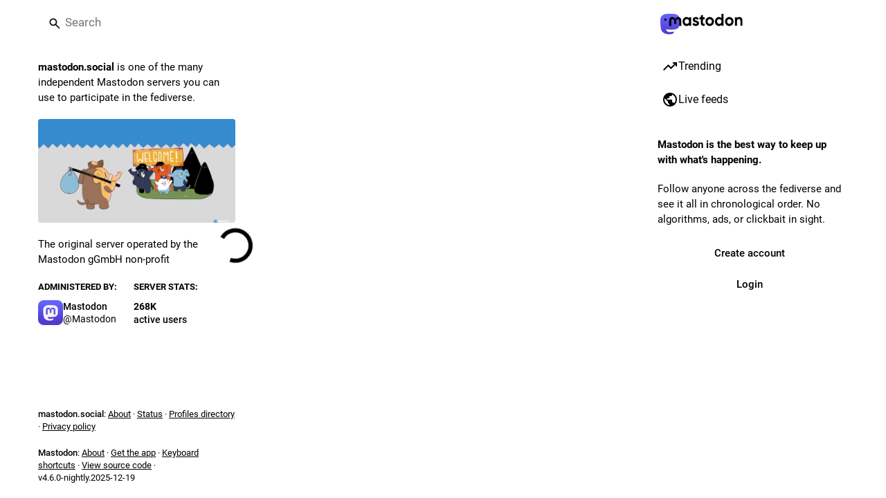

--- FILE ---
content_type: text/html; charset=utf-8
request_url: https://mastodon.social/@Mecid
body_size: 16438
content:
<!DOCTYPE html>
<html class="custom-scrollbars no-reduce-motion" data-user-theme="system" lang="en">
<head>
<meta charset="utf-8">
<meta content="width=device-width, initial-scale=1, viewport-fit=cover" name="viewport">
<link href="https://files.mastodon.social" rel="dns-prefetch">
<link href="/packs/assets/favicon-16x16-74JBPGmr.png" rel="icon" sizes="16x16" type="image/png">
<link href="/packs/assets/favicon-32x32-CiQz7Niw.png" rel="icon" sizes="32x32" type="image/png">
<link href="/packs/assets/favicon-48x48-DMnduFKh.png" rel="icon" sizes="48x48" type="image/png">
<link href="/packs/assets/apple-touch-icon-57x57-BsPGHSez.png" rel="apple-touch-icon" sizes="57x57">
<link href="/packs/assets/apple-touch-icon-60x60-CQE7yLDO.png" rel="apple-touch-icon" sizes="60x60">
<link href="/packs/assets/android-chrome-72x72-9LRpA3QN.png" rel="apple-touch-icon" sizes="72x72">
<link href="/packs/assets/apple-touch-icon-76x76-BPRp9FS0.png" rel="apple-touch-icon" sizes="76x76">
<link href="/packs/assets/apple-touch-icon-114x114-Ch7jwTNh.png" rel="apple-touch-icon" sizes="114x114">
<link href="/packs/assets/apple-touch-icon-120x120-W9xwzzUZ.png" rel="apple-touch-icon" sizes="120x120">
<link href="/packs/assets/android-chrome-144x144-D-ewI-KZ.png" rel="apple-touch-icon" sizes="144x144">
<link href="/packs/assets/apple-touch-icon-152x152-s3oy-zRw.png" rel="apple-touch-icon" sizes="152x152">
<link href="/packs/assets/apple-touch-icon-167x167-DdVi4pJj.png" rel="apple-touch-icon" sizes="167x167">
<link href="/packs/assets/apple-touch-icon-180x180-DSCV_HvQ.png" rel="apple-touch-icon" sizes="180x180">
<link href="/packs/assets/apple-touch-icon-1024x1024-B3Tu3EqI.png" rel="apple-touch-icon" sizes="1024x1024">
<link color="#6364FF" href="/packs/assets/logo-symbol-icon-BQIzGafT.svg" rel="mask-icon">
<link href="/manifest" rel="manifest">
<meta name="theme-color" content="#181820" media="(prefers-color-scheme: dark)"><meta name="theme-color" content="#ffffff" media="(prefers-color-scheme: light)">
<meta content="yes" name="mobile-web-app-capable">
<title>Majid Jabrayilov (@Mecid@mastodon.social) - Mastodon</title>
<link rel="stylesheet" crossorigin="anonymous" href="/packs/assets/themes/default-DPFlW8Fe.css" integrity="sha384-zAmLanRalj8pFn57WxConWACPFeA5cAOqYFdpWlrI8ODuGhLkOrjNOz8ITiL0+PT" media="not all and (prefers-color-scheme: dark)" /><link rel="stylesheet" crossorigin="anonymous" href="/packs/assets/themes/default-DPFlW8Fe.css" integrity="sha384-zAmLanRalj8pFn57WxConWACPFeA5cAOqYFdpWlrI8ODuGhLkOrjNOz8ITiL0+PT" media="(prefers-color-scheme: dark)" />


<script src="/packs/assets/polyfills-KXTR4lYY.js" crossorigin="anonymous" type="module" integrity="sha384-SCCt6MfcFNga5vXX0ikrNW1+mwTnthlwYfm/pzxL/P8flDCwsormDHt1NSKnGxZJ"></script>
<link rel="stylesheet" crossorigin="anonymous" href="/packs/assets/inert-BcT9Trv6.css" integrity="sha384-3QhUaYdsaIWdZ6XozPhzMlN6z+GCcEG6AKW7NHAKsQfUxZuHG0j9yB5wH74CZvr3" media="all" id="inert-style" />
<script src="/packs/assets/common-BM46ylff.js" crossorigin="anonymous" integrity="sha384-YcAYTOwCPqlZdowoMD29MJCZOrQpajy++y5+9tUc1xtHqs4Fql3qO+1WkZnNBCq9" type="module"></script><link rel="modulepreload" href="/packs/index-BKeh2uv_.js" as="script" crossorigin="anonymous" integrity="sha384-g9icwIFrp+8jKgbeeDGyd9gyRjXM4+vzut2h12EH26oEpqJL92tziENAnDCtdZxx">
<link rel="modulepreload" href="/packs/intl/en-D85KJcpg.js" as="script" crossorigin="anonymous" integrity="sha384-8ukfQwZ+vbhawCEDjo/Ey1kh1oxGOSJ9VHYq9xt4SRy7DnDSv52xKBf/pWSw5yXu">

<meta content="tNboIJ03M377R34EHaDZJg==" name="style-nonce" nonce="tNboIJ03M377R34EHaDZJg==" property="csp-nonce">
<link rel="stylesheet" href="https://mastodon.social/css/custom-e3b0c442.css" media="all" />
<link href="https://mastodon.social/@Mecid.rss" rel="alternate" type="application/rss+xml">
<link href="https://mastodon.social/users/Mecid" rel="alternate" type="application/activity+json">
<link href="https://mastodon.social/users/Mecid" rel="alternate" type="application/ld+json; profile=&quot;https://www.w3.org/ns/activitystreams&quot;">
<link href="https://weekly.swiftwithmajid.com" rel="me" type="text/html">
<link href="https://github.com/mecid" rel="me" type="text/html">
<link href="https://cardiobot.swiftwithmajid.com" rel="me" type="text/html">
<link href="https://swiftwithmajid.com" rel="me" type="text/html">
<meta content="profile" property="og:type">
<meta content="8.07K Posts, 137 Following, 1.92K Followers · Swift developer 👨🏻‍💻SwiftUI addicted 🚀Creator of CardioBot app for⌚️and📱Writing weekly posts about Swift development 📖" name="description">
<meta content="https://mastodon.social/@Mecid" property="og:url">
<meta content="Mastodon" property="og:site_name">
<meta content="Majid Jabrayilov (@Mecid@mastodon.social)" property="og:title">
<meta content="8.07K Posts, 137 Following, 1.92K Followers · Swift developer 👨🏻‍💻SwiftUI addicted 🚀Creator of CardioBot app for⌚️and📱Writing weekly posts about Swift development 📖" property="og:description">
<meta content="https://files.mastodon.social/accounts/avatars/000/414/398/original/8b8702d16902eaf2.png" property="og:image">
<meta content="400" property="og:image:width">
<meta content="400" property="og:image:height">
<meta content="summary" property="twitter:card">
<meta content="Mecid@mastodon.social" property="profile:username">

<meta content="BCk-QqERU0q-CfYZjcuB6lnyyOYfJ2AifKqfeGIm7Z-HiTU5T9eTG5GxVA0_OH5mMlI4UkkDTpaZwozy0TzdZ2M=" name="applicationServerKey">
<script id="initial-state" type="application/json">{"meta":{"access_token":null,"activity_api_enabled":true,"admin":null,"domain":"mastodon.social","limited_federation_mode":false,"locale":"en","mascot":"https://files.mastodon.social/site_uploads/files/000/000/002/original/080cba45af6a6356.svg","profile_directory":true,"registrations_open":true,"repository":"mastodon/mastodon","search_enabled":true,"single_user_mode":false,"source_url":"https://github.com/mastodon/mastodon","sso_redirect":null,"status_page_url":"https://status.mastodon.social","streaming_api_base_url":"wss://streaming.mastodon.social","title":"Mastodon","landing_page":"trends","trends_enabled":true,"version":"4.6.0-nightly.2025-12-19","terms_of_service_enabled":false,"local_live_feed_access":"public","remote_live_feed_access":"public","local_topic_feed_access":"public","remote_topic_feed_access":"public","auto_play_gif":null,"display_media":null,"reduce_motion":null,"use_blurhash":null},"compose":{"text":""},"accounts":{},"media_attachments":{"accept_content_types":[".jpg",".jpeg",".png",".gif",".webp",".heic",".heif",".avif",".webm",".mp4",".m4v",".mov",".ogg",".oga",".mp3",".wav",".flac",".opus",".aac",".m4a",".3gp",".wma","image/jpeg","image/png","image/gif","image/heic","image/heif","image/webp","image/avif","video/webm","video/mp4","video/quicktime","video/ogg","audio/wave","audio/wav","audio/x-wav","audio/x-pn-wave","audio/vnd.wave","audio/ogg","audio/vorbis","audio/mpeg","audio/mp3","audio/webm","audio/flac","audio/aac","audio/m4a","audio/x-m4a","audio/mp4","audio/3gpp","video/x-ms-asf"]},"settings":{},"languages":[["aa","Afar","Afaraf"],["ab","Abkhaz","аҧсуа бызшәа"],["ae","Avestan","avesta"],["af","Afrikaans","Afrikaans"],["ak","Akan","Akan"],["am","Amharic","አማርኛ"],["an","Aragonese","aragonés"],["ar","Arabic","اللغة العربية"],["as","Assamese","অসমীয়া"],["av","Avaric","авар мацӀ"],["ay","Aymara","aymar aru"],["az","Azerbaijani","azərbaycan dili"],["ba","Bashkir","башҡорт теле"],["be","Belarusian","беларуская мова"],["bg","Bulgarian","български език"],["bh","Bihari","भोजपुरी"],["bi","Bislama","Bislama"],["bm","Bambara","bamanankan"],["bn","Bengali","বাংলা"],["bo","Tibetan","བོད་ཡིག"],["br","Breton","brezhoneg"],["bs","Bosnian","bosanski jezik"],["ca","Catalan","Català"],["ce","Chechen","нохчийн мотт"],["ch","Chamorro","Chamoru"],["co","Corsican","corsu"],["cr","Cree","ᓀᐦᐃᔭᐍᐏᐣ"],["cs","Czech","čeština"],["cu","Old Church Slavonic","ѩзыкъ словѣньскъ"],["cv","Chuvash","чӑваш чӗлхи"],["cy","Welsh","Cymraeg"],["da","Danish","dansk"],["de","German","Deutsch"],["dv","Divehi","ދިވެހި"],["dz","Dzongkha","རྫོང་ཁ"],["ee","Ewe","Eʋegbe"],["el","Greek","Ελληνικά"],["en","English","English"],["eo","Esperanto","Esperanto"],["es","Spanish","Español"],["et","Estonian","eesti"],["eu","Basque","euskara"],["fa","Persian","فارسی"],["ff","Fula","Fulfulde"],["fi","Finnish","suomi"],["fj","Fijian","Vakaviti"],["fo","Faroese","føroyskt"],["fr","French","Français"],["fy","Western Frisian","Frysk"],["ga","Irish","Gaeilge"],["gd","Scottish Gaelic","Gàidhlig"],["gl","Galician","galego"],["gu","Gujarati","ગુજરાતી"],["gv","Manx","Gaelg"],["ha","Hausa","هَوُسَ"],["he","Hebrew","עברית"],["hi","Hindi","हिन्दी"],["ho","Hiri Motu","Hiri Motu"],["hr","Croatian","Hrvatski"],["ht","Haitian","Kreyòl ayisyen"],["hu","Hungarian","magyar"],["hy","Armenian","Հայերեն"],["hz","Herero","Otjiherero"],["ia","Interlingua","Interlingua"],["id","Indonesian","Bahasa Indonesia"],["ie","Interlingue","Interlingue"],["ig","Igbo","Asụsụ Igbo"],["ii","Nuosu","ꆈꌠ꒿ Nuosuhxop"],["ik","Inupiaq","Iñupiaq"],["io","Ido","Ido"],["is","Icelandic","Íslenska"],["it","Italian","Italiano"],["iu","Inuktitut","ᐃᓄᒃᑎᑐᑦ"],["ja","Japanese","日本語"],["jv","Javanese","basa Jawa"],["ka","Georgian","ქართული"],["kg","Kongo","Kikongo"],["ki","Kikuyu","Gĩkũyũ"],["kj","Kwanyama","Kuanyama"],["kk","Kazakh","қазақ тілі"],["kl","Kalaallisut","kalaallisut"],["km","Khmer","ខេមរភាសា"],["kn","Kannada","ಕನ್ನಡ"],["ko","Korean","한국어"],["kr","Kanuri","Kanuri"],["ks","Kashmiri","कश्मीरी"],["ku","Kurmanji (Kurdish)","Kurmancî"],["kv","Komi","коми кыв"],["kw","Cornish","Kernewek"],["ky","Kyrgyz","Кыргызча"],["la","Latin","latine"],["lb","Luxembourgish","Lëtzebuergesch"],["lg","Ganda","Luganda"],["li","Limburgish","Limburgs"],["ln","Lingala","Lingála"],["lo","Lao","ລາວ"],["lt","Lithuanian","lietuvių kalba"],["lu","Luba-Katanga","Tshiluba"],["lv","Latvian","Latviski"],["mg","Malagasy","fiteny malagasy"],["mh","Marshallese","Kajin M̧ajeļ"],["mi","Māori","te reo Māori"],["mk","Macedonian","македонски јазик"],["ml","Malayalam","മലയാളം"],["mn","Mongolian","Монгол хэл"],["mn-Mong","Traditional Mongolian","ᠮᠣᠩᠭᠣᠯ ᠬᠡᠯᠡ"],["mr","Marathi","मराठी"],["ms","Malay","Bahasa Melayu"],["ms-Arab","Jawi Malay","بهاس ملايو"],["mt","Maltese","Malti"],["my","Burmese","ဗမာစာ"],["na","Nauru","Ekakairũ Naoero"],["nb","Norwegian Bokmål","Norsk bokmål"],["nd","Northern Ndebele","isiNdebele"],["ne","Nepali","नेपाली"],["ng","Ndonga","Owambo"],["nl","Dutch","Nederlands"],["nn","Norwegian Nynorsk","Norsk Nynorsk"],["no","Norwegian","Norsk"],["nr","Southern Ndebele","isiNdebele"],["nv","Navajo","Diné bizaad"],["ny","Chichewa","chiCheŵa"],["oc","Occitan","occitan"],["oj","Ojibwe","ᐊᓂᔑᓈᐯᒧᐎᓐ"],["om","Oromo","Afaan Oromoo"],["or","Oriya","ଓଡ଼ିଆ"],["os","Ossetian","ирон æвзаг"],["pa","Punjabi","ਪੰਜਾਬੀ"],["pi","Pāli","पाऴि"],["pl","Polish","Polski"],["ps","Pashto","پښتو"],["pt","Portuguese","Português"],["qu","Quechua","Runa Simi"],["rm","Romansh","rumantsch grischun"],["rn","Kirundi","Ikirundi"],["ro","Romanian","Română"],["ru","Russian","Русский"],["rw","Kinyarwanda","Ikinyarwanda"],["sa","Sanskrit","संस्कृतम्"],["sc","Sardinian","sardu"],["sd","Sindhi","सिन्धी"],["se","Northern Sami","Davvisámegiella"],["sg","Sango","yângâ tî sängö"],["si","Sinhala","සිංහල"],["sk","Slovak","slovenčina"],["sl","Slovenian","slovenščina"],["sn","Shona","chiShona"],["so","Somali","Soomaaliga"],["sq","Albanian","Shqip"],["sr","Serbian","српски језик"],["ss","Swati","SiSwati"],["st","Southern Sotho","Sesotho"],["su","Sundanese","Basa Sunda"],["sv","Swedish","Svenska"],["sw","Swahili","Kiswahili"],["ta","Tamil","தமிழ்"],["te","Telugu","తెలుగు"],["tg","Tajik","тоҷикӣ"],["th","Thai","ไทย"],["ti","Tigrinya","ትግርኛ"],["tk","Turkmen","Türkmen"],["tl","Tagalog","Tagalog"],["tn","Tswana","Setswana"],["to","Tonga","faka Tonga"],["tr","Turkish","Türkçe"],["ts","Tsonga","Xitsonga"],["tt","Tatar","татар теле"],["tw","Twi","Twi"],["ty","Tahitian","Reo Tahiti"],["ug","Uyghur","ئۇيغۇرچە‎"],["uk","Ukrainian","Українська"],["ur","Urdu","اردو"],["uz","Uzbek","Ўзбек"],["ve","Venda","Tshivenḓa"],["vi","Vietnamese","Tiếng Việt"],["vo","Volapük","Volapük"],["wa","Walloon","walon"],["wo","Wolof","Wollof"],["xh","Xhosa","isiXhosa"],["yi","Yiddish","ייִדיש"],["yo","Yoruba","Yorùbá"],["za","Zhuang","Saɯ cueŋƅ"],["zh","Chinese","中文"],["zu","Zulu","isiZulu"],["zh-CN","Chinese (China)","简体中文"],["zh-HK","Chinese (Hong Kong)","繁體中文（香港）"],["zh-TW","Chinese (Taiwan)","繁體中文（臺灣）"],["zh-YUE","Cantonese","廣東話"],["ast","Asturian","Asturianu"],["chr","Cherokee","ᏣᎳᎩ ᎦᏬᏂᎯᏍᏗ"],["ckb","Sorani (Kurdish)","سۆرانی"],["cnr","Montenegrin","crnogorski"],["csb","Kashubian","Kaszëbsczi"],["gsw","Swiss German","Schwiizertütsch"],["jbo","Lojban","la .lojban."],["kab","Kabyle","Taqbaylit"],["ldn","Láadan","Láadan"],["lfn","Lingua Franca Nova","lingua franca nova"],["moh","Mohawk","Kanienʼkéha"],["nds","Low German","Plattdüütsch"],["pdc","Pennsylvania Dutch","Pennsilfaani-Deitsch"],["sco","Scots","Scots"],["sma","Southern Sami","Åarjelsaemien Gïele"],["smj","Lule Sami","Julevsámegiella"],["szl","Silesian","ślůnsko godka"],["tok","Toki Pona","toki pona"],["vai","Vai","ꕙꔤ"],["xal","Kalmyk","Хальмг келн"],["zba","Balaibalan","باليبلن"],["zgh","Standard Moroccan Tamazight","ⵜⴰⵎⴰⵣⵉⵖⵜ"]],"features":["wrapstodon"],"push_subscription":null,"role":null}</script>
<script src="/packs/assets/application-SQJQayqW.js" crossorigin="anonymous" integrity="sha384-RD+wdrKxUV1Zb+YNuy429RP3haJAUFpfLqkBmpnDjP3QlTu6RKnvap3PhgmEwBJf" type="module"></script><link rel="modulepreload" href="/packs/index-CRvmqMsX.js" as="script" crossorigin="anonymous" integrity="sha384-AfC14KaS07OJsih3QY24+dH55SG//sokIIGDVBv4XcFqUI5GLwvOshFS1z86anoU"><link rel="modulepreload" href="/packs/load_locale-CDc7hqCc.js" as="script" crossorigin="anonymous" integrity="sha384-fXQ/eQSLYkJczQVBXs028eUB6puRQZH8140Y0EuPqTFGUJOUWzRK/U6qkT9t5b9Q"><link rel="modulepreload" href="/packs/client-BVLql31A.js" as="script" crossorigin="anonymous" integrity="sha384-jgIpImmf/qVU7JnxDAmxD/fuo1Aa2nWQH4o/G7b4hZrWNv3l59/5Yq/oIj69RDFN"><link rel="modulepreload" href="/packs/poll-ZWf0KLsI.js" as="script" crossorigin="anonymous" integrity="sha384-GwduCvXOGShtUl1sEnPBFM/HczcWjspiHMGE+AQ82ldEWKwIKGV8EIwT+bgprkYg"><link rel="modulepreload" href="/packs/Helmet-2t1Lh997.js" as="script" crossorigin="anonymous" integrity="sha384-pSvm7WEjHOZADYgYlncSfZbRcQ98zubw+YmY/AsF7sPMyuBsNtcc3dsqJJIG8cFv"><link rel="modulepreload" href="/packs/streaming-DdiL0FXt.js" as="script" crossorigin="anonymous" integrity="sha384-yMCzfYKFYyIPzWgcHBwshY6OIT4DYifB5W+rh1pJxeQ7RbsmFAqmBm3hfKAVyQ03"><link rel="modulepreload" href="/packs/message-CzG3CINb.js" as="script" crossorigin="anonymous" integrity="sha384-EFZCpXMdeGrUOsDlJeukQ4w2lFiQP6n/GBkpau0mdxVQLw7DkNspH2PdG4PTjHC0"><link rel="modulepreload" href="/packs/index-HNXFfNAP.js" as="script" crossorigin="anonymous" integrity="sha384-/J8Q6IKmGO0elQVQW5MQJVhHdBEEZIxnyH5TPLis6gxh9J3rcgQZFdmroD3NLL2h"><link rel="modulepreload" href="/packs/onboarding-IRU1MbVh.js" as="script" crossorigin="anonymous" integrity="sha384-HRp10NsK/JG9W/7CrewXtHK/mVAjU2skwXOU2nB5/2nFFLG1dWJOC5AvoR5xwovJ"><link rel="modulepreload" href="/packs/modal_container-lC085TLE.js" as="script" crossorigin="anonymous" integrity="sha384-XYcuBgGYgxbB5RQGHzHdUhve5QxmonJeOXn333uEK5ME4j237suwkQgGT9WPDNhw"><link rel="modulepreload" href="/packs/status_quoted-CEWfcLXu.js" as="script" crossorigin="anonymous" integrity="sha384-TtMwZEGOMgUMzQrwN9s1ko3SEHPErdOAxehlOIMECZIH0273jBhMxide3FYS5wgK"><link rel="modulepreload" href="/packs/short_number-DesFtDva.js" as="script" crossorigin="anonymous" integrity="sha384-y0YDPxvG2ehdc2aKNBCzP59ypc2fUlO23Wldejnzg3BgFuTdTaDr/mDZQax2hN/B"><link rel="modulepreload" href="/packs/familiar_followers-BYXb9Q_K.js" as="script" crossorigin="anonymous" integrity="sha384-fAg6z7ByLKfjAWpaPgJ95gjrUVgjjgrQ7ELMS/ho+8ud7OEcXhtkTPjKsbDIRYud"><link rel="modulepreload" href="/packs/avatar_group-BpjHn2Lh.js" as="script" crossorigin="anonymous" integrity="sha384-xiIVlddvk+CyzJEHLOBvFqhjMI3fxPdSZzjV9Q7rGt/xRki2Upd0jih8jVsXTg9z"><link rel="modulepreload" href="/packs/counters-M-fwd-J0.js" as="script" crossorigin="anonymous" integrity="sha384-zB0bc3fZR53tNU9HQICLPq73Jb2GPPgdPxr7TSZXH1Q9vxD9xdYm4es8/hPq+DtB"><link rel="modulepreload" href="/packs/follow_button-CBxEXexW.js" as="script" crossorigin="anonymous" integrity="sha384-5w5uhAxSLmWiTtM8dyqnnaL+4TcMS60wJOOfx84n4oU8bt2VLtBEtI9Mr4P9+klI"><link rel="modulepreload" href="/packs/useTimeout-COLZc7C3.js" as="script" crossorigin="anonymous" integrity="sha384-Eo/3L7YsH02GYvTyIzx8dWbgIkcq5X2q2DhgmW9kvF5bjUjFAGI17TFQIcQwnNMn"><link rel="modulepreload" href="/packs/audio-index-C7Kz4ZYD.js" as="script" crossorigin="anonymous" integrity="sha384-Hd33+/hNnwLV3ZqAAAmQ2RSQo+aufpUcOsxkpKsUYCQPwK7L4jTrJnSjC5E1525I"><link rel="modulepreload" href="/packs/index-DCj9Nqgi.js" as="script" crossorigin="anonymous" integrity="sha384-IkYuleQfM5q2Z2vbmjQPHZNg212+VZf7UlPSXkeXsxixshsZvQF1qy4lReN6HBZe"><link rel="modulepreload" href="/packs/media_modal-UMkzvuyE.js" as="script" crossorigin="anonymous" integrity="sha384-7lkXQrqJ+Emaoft2k8T8f5hISqvhKL56fBzW1A/DudDWP+0goc2Si+rnJLRZX+sO"><link rel="modulepreload" href="/packs/close-CmMEHvuZ.js" as="script" crossorigin="anonymous" integrity="sha384-DN7aTRumIRhkxNV3xLOJ8qXQpQy9mi844azRxIJLZnsPFDf21MrmrDNqblnE794Q"><link rel="modulepreload" href="/packs/bundle_column_error-BBls6_MR.js" as="script" crossorigin="anonymous" integrity="sha384-buUpK4DdIpBcGurWs1KcSRBf4YHsPSZabmppKoCHIG7TCPgqgPEmqUnLbRPrUuTR"><link rel="modulepreload" href="/packs/navigation_bar-Bn1X_DPM.js" as="script" crossorigin="anonymous" integrity="sha384-omoV9xsbf01n+YuEzPA8x8ET3Nzu8GnGBYv6qVerJ9NbFNyXeOCKuq1iBD2qDqFD"><link rel="modulepreload" href="/packs/scroll-BygYx8ga.js" as="script" crossorigin="anonymous" integrity="sha384-jIZOX3+fCnbj97stw4XNycf0ur8+QQ918rmIdhs0BF/k3eiL1jwTf6L4DbvbAk+I"><link rel="modulepreload" href="/packs/column_header-XxqIk_5y.js" as="script" crossorigin="anonymous" integrity="sha384-96hf9CJfZQGkKQ/ld4Vxy0wvsPctqo7fLzlZxUUZYUBv3TnCLQwx42J6cf8WqeTf"><link rel="modulepreload" href="/packs/column-Dqj1xNII.js" as="script" crossorigin="anonymous" integrity="sha384-25iUgQepoQsH3GSS+DRfH3lPq0h3ybInhGIICLDG08G+xkvjVXgNa3Q8vrGEeCkV"><link rel="modulepreload" href="/packs/index-CzvtG7P4.js" as="script" crossorigin="anonymous" integrity="sha384-OZ9Q0XT8JKyUdJzl2JnzxHWfvfDNYcpnz6qGywL+ddJAGjfnfYpVtuyEk34NGx69"><link rel="modulepreload" href="/packs/server_hero_image-Dnbh_0Yg.js" as="script" crossorigin="anonymous" integrity="sha384-w2mjeInMBQE/w4vmU+qRkOJk1cMNmKVDBPruXNGErvYuwXNszDYJVHx/1gq+YAuI"><link rel="modulepreload" href="/packs/skeleton-CsxIDQxe.js" as="script" crossorigin="anonymous" integrity="sha384-aULPHnmKzn2Ge13/YAVYbMzOwqHdJHZQXGki+hz7yWv6A1mN7y+QcBYmGuquR8GA"><link rel="modulepreload" href="/packs/search-AyFtA5Aw.js" as="script" crossorigin="anonymous" integrity="sha384-xaXf5BPQ3iSVa57QLq+ZbkmrQCLoWFzUZqyljzZCRdAAOgK3ScVFC8HTiIj6LyU7"><link rel="modulepreload" href="/packs/compose_form_container-DxdbQkiP.js" as="script" crossorigin="anonymous" integrity="sha384-9i0pR6CnHQyj/gb615zbdSMagDuCzP5mfSEaaSYIgUvhA/hZLTHANKMm8ss+EL4M"><link rel="modulepreload" href="/packs/link_footer-DC4h2vlC.js" as="script" crossorigin="anonymous" integrity="sha384-RJ9iB3a/koxDHL71BYQkgcdzTpbXmpO3nuzM6DH8qcfJW/kEchMr/O4bkgfkXrwk"><link rel="modulepreload" href="/packs/index-P7xDmDiw.js" as="script" crossorigin="anonymous" integrity="sha384-gDeoG7IsbObAk1EA+PVD8xZFVCyaLfBVD8y2gNE0mX4XTNOkkcnQBfn0HQ3ZiJCk"><link rel="modulepreload" href="/packs/intl_provider-zBBrgBUS.js" as="script" crossorigin="anonymous" integrity="sha384-f7GfjmYfHYzZo2hupYC/jwyjUS4xxMzB6mqUgy5bdlmxU2xMQ9E/TWKvziImlLK/"><link rel="modulepreload" href="/packs/scroll_context-CX7nryYP.js" as="script" crossorigin="anonymous" integrity="sha384-mPSD2N0YwZbFK33Z/1jcrEH+wz2cUvm5OkTZeOgGcqUYeUZXZ39iA3/NI9DhjE78"><link rel="modulepreload" href="/packs/ready-DpOgoWSg.js" as="script" crossorigin="anonymous" integrity="sha384-22hVUedg0ViqHBSq0xZOejCiuRf00gNIUPOuN3DqhipWYIaGi2H3wdFJxpJo3ZRJ"><link rel="modulepreload" href="/packs/relative_timestamp-CfhbeL2j.js" as="script" crossorigin="anonymous" integrity="sha384-Mq1yctSZJmGlz0zG+pkDTdNiPiKGmy+5+bIAvmalm5/QQhoZKiJLOuoS2o8B1D3o"><link rel="modulepreload" href="/packs/index-DUY7J2K7.js" as="script" crossorigin="anonymous" integrity="sha384-AA2upUZgniO0wHTCPjsggtFkY6+fuxT9VmGm0pQo/HYjHU7u43FDMV9f3fXq1/Lj"><link rel="modulepreload" href="/packs/api-BfAyAiTD.js" as="script" crossorigin="anonymous" integrity="sha384-K4DkXROiyAHBGlAy8iVOBoAOCj3cittOYl3r8hktks1IRVzkN7kRiy1poNb/62H8"><link rel="modulepreload" href="/packs/index-C_CZJOIf.js" as="script" crossorigin="anonymous" integrity="sha384-mxNHSJ+DrpfDKtbhgtc8u3pFTcaNmg9qikznprdLWKnXTEEyKNVwGoEACK4XLd6V"><link rel="modulepreload" href="/packs/index-DkJHJuIr.js" as="script" crossorigin="anonymous" integrity="sha384-GuIWJ7IsEea9dtIPqquDuYBDzMNlVCU7XGpIQbZDW0uvmQtjwmNmLnHWxv4n2HRL"><link rel="modulepreload" href="/packs/react-textarea-autosize.browser.esm-lWFWjKGD.js" as="script" crossorigin="anonymous" integrity="sha384-rkZYlobfGaO98KN1biCDdRezKupEqVXJ5VlU00DZQOKTGvDDhxXDS1XmhgyLKEnY"><link rel="modulepreload" href="/packs/use-isomorphic-layout-effect.browser.esm-Bs02Aj13.js" as="script" crossorigin="anonymous" integrity="sha384-6PFPFiBDx7p2W4ggUuyLIj6CQSCqoKFc2R2Zte66DkWUI2XjvMQDyhP8nJUfe00W"><link rel="modulepreload" href="/packs/useSelectableClick-DtMUiT1A.js" as="script" crossorigin="anonymous" integrity="sha384-DFjfRKtry5IgTXn/2a8BxGpltiYUvMetus4hjKLH+U+VDQD4BwnWyLSHs4kFdqoK"><link rel="modulepreload" href="/packs/embedded_status-BkLCQda_.js" as="script" crossorigin="anonymous" integrity="sha384-PWV/q+wv6FYPRjRHfbEzHe89g3KnqXKvLc4EYZlUt6bTpe92NNQ6Q/3eQpGbKDGX"><link rel="modulepreload" href="/packs/embedded_status_content-DgVfQmWW.js" as="script" crossorigin="anonymous" integrity="sha384-ZG8UoT7TMd1QBSo9S55TnM4J9lQxT2L2B4wDTw3BzQq5RZvHr9VsSoDe2nlxZPg1"><link rel="modulepreload" href="/packs/gif-BdP98Mwe.js" as="script" crossorigin="anonymous" integrity="sha384-MPkWXUbWFulFekr/yrYDrQEDVW7LtMl91yFxUme3SMfTFabOt4zTVYWb5gFdAYxL"><link rel="modulepreload" href="/packs/unfold_more-BBJXxP-7.js" as="script" crossorigin="anonymous" integrity="sha384-hTzx5UpvcWUo8LPdw2/euL8D4iQObvgEDzLIg1znCAKJPUEY5N5pe/WaQor9MpI/"><link rel="modulepreload" href="/packs/dropdown_selector-_YviTYww.js" as="script" crossorigin="anonymous" integrity="sha384-38Y/Fcdi1U2M/4xgMsNKGRHKShrftrisfzl9inR3TZBlW8PwUf/lVGFIIBpfigDu"><link rel="modulepreload" href="/packs/info-3hxAmYMY.js" as="script" crossorigin="anonymous" integrity="sha384-80lJIJhbKvmpxboMUaEMz6J1tkKNzK9h7WX5pHUeZcN3s9sfM3TUubbCJs8437i4"><link rel="modulepreload" href="/packs/numbers-BLyy7tyF.js" as="script" crossorigin="anonymous" integrity="sha384-cq6MiPGwO6bw4zSmQ5ZiG9fD+AXZVyalfRjO/t8k/oHS3EAnl8Oj3e3OfsA+sQBr"><link rel="modulepreload" href="/packs/visualizer-BJcLVOCO.js" as="script" crossorigin="anonymous" integrity="sha384-6t/Va8cH7Ay/Ea921Lxgwzlii6SeILB/aiGMvXl5pRfO2q+sLu18n9/3PpuYT2hd"><link rel="modulepreload" href="/packs/fullscreen-BoSaMVWo.js" as="script" crossorigin="anonymous" integrity="sha384-J+d1oGbc3OzezOHCc+FVNIqGoL7SHHUPnvLDdqAQu8N3lt5rX+2afk2/48CcbppN"><link rel="modulepreload" href="/packs/use-gesture-react.esm-DyiX686E.js" as="script" crossorigin="anonymous" integrity="sha384-kdxZ6EX1lTXOLcxA/f5bE/uvp8uD5dpFN/Ui6aEnjmvwLOwnxNGTX6gKVUo7l5fr"><link rel="modulepreload" href="/packs/chevron_left-DfWK0N1N.js" as="script" crossorigin="anonymous" integrity="sha384-UPMR9X/vxAf0t8omXw4mIFeY0OBhT3cQgTiikDTh91EoZuofo4H/D3guIM7YaBgl"><link rel="modulepreload" href="/packs/add-DgcQ8spg.js" as="script" crossorigin="anonymous" integrity="sha384-TqD71gW15KGHdwCr7epjOXgtyCrwnVVFM4kr467JpQEbvX0l29t+ftIVgNGSsx2h"><link rel="modulepreload" href="/packs/home-fill-BQ0kzA_f.js" as="script" crossorigin="anonymous" integrity="sha384-meWnsaD9EI68LKqpg412WBFgX4vMFYQ5bnmExEG9bj5tMrN6wOBsRirKH6Y/Fh/p"><link rel="modulepreload" href="/packs/settings-DcsUB7-P.js" as="script" crossorigin="anonymous" integrity="sha384-FKzyq6MCOAHsvW4LQ9DI5y6CIRCdd2ZzzeBkJjtUlj7ZAjwdZtW/vnVxbDlz9832"><link rel="modulepreload" href="/packs/notifications-Djh64qg7.js" as="script" crossorigin="anonymous" integrity="sha384-9z5fk/Ldi7LfmNUUcdMXPY7EXoKVq3d+ORxvjxx8/ud3iEqiThmsGkkLnxD8hIyv"><link rel="modulepreload" href="/packs/notifications-MppM2Z6t.js" as="script" crossorigin="anonymous" integrity="sha384-NUei2tBib6G/uE4tbOiy5RLwNHEov5yhZ4J2/7ytb9DLLlZJdXdm4f5lrc8SzHaa"><link rel="modulepreload" href="/packs/hashtags-BTGGmrsV.js" as="script" crossorigin="anonymous" integrity="sha384-2hSh1MwRgZ3GD289svqeVxdRkoPQ8mldCb9IPYJO0R37oG60tlkT/YtBNFmfl/HG"><link rel="modulepreload" href="/packs/icon_with_badge-N9RzSJ7B.js" as="script" crossorigin="anonymous" integrity="sha384-xuNXdZhjWCcXWkwy4fGGAENmIu/QKbFcqMuhKwb3U4SMpRQOUh5HUthxeJXMD+fH"><link rel="modulepreload" href="/packs/verified_badge-Cbs5G7s7.js" as="script" crossorigin="anonymous" integrity="sha384-+K0c2Lxb5d8RUX37wjM7gCRcgNQv+mXsGercL4Isl/RIjrT/MUnn9UkmiXdcHe9l"><link rel="modulepreload" href="/packs/check_box-DfROe30L.js" as="script" crossorigin="anonymous" integrity="sha384-4wnFW9hgtvD4hweu2CD3XfN8inUEDqxqM8fCQLHPnNd6QDJdxLTusQ2Tw94zWsEz"><link rel="modulepreload" href="/packs/done-B6Bc5IJ5.js" as="script" crossorigin="anonymous" integrity="sha384-mZKmpKV5MPOpBmcHGhqy2iZSeIM7lG5HmcwyESelKdA89wVjkLL9u9aGe6pNPHwm"><link rel="modulepreload" href="/packs/emoji_picker_dropdown_container-D9PlrN40.js" as="script" crossorigin="anonymous" integrity="sha384-KDmfgKX5z7CCI94VSzF7Z98BWb7esJmtt8JMlU4AQh8I/jZVAdT172rpJL3h+SzV"><link rel="modulepreload" href="/packs/fuzzysort-D5GkyM5m.js" as="script" crossorigin="anonymous" integrity="sha384-34LJDh8xCPvoGkit8znNw04TRvuMt2xZZwf0nUBYzFh+W6LxFGuJPfeDmYhAX1Q4"><link rel="modulepreload" href="/packs/utilities.esm-TLDwwaKg.js" as="script" crossorigin="anonymous" integrity="sha384-ODy6xaKSHi90Ri6Tfh7xRIHU/zfsUVwJWN/6D7HL2+tX3l2z67+zikjxqV82zvkS"><link rel="modulepreload" href="/packs/edit-D3Obh9QK.js" as="script" crossorigin="anonymous" integrity="sha384-Fqyw/QKqmE767NXAMoF+BHWiKdJ5oQQNOOsjoAB1/pTLe0eVf+sG70RFCwSF0mct"><link rel="modulepreload" href="/packs/bookmarks-fill-DL9VgGfG.js" as="script" crossorigin="anonymous" integrity="sha384-QBqqW0UIvXQpIPO2UfMvP2A9KH3TpdUfBnvuNq3HNlXQ55hpPV4+tISZTyS1Nc5M"><link rel="modulepreload" href="/packs/person_add-fill-C6g1sZU0.js" as="script" crossorigin="anonymous" integrity="sha384-vxQyX294wkSHWlTWL3b3fhoTbhCw7SFjhU4R5QNhChobv0/1vTL1JPndtmTow56e"><link rel="modulepreload" href="/packs/person_add-oJ7DvvXA.js" as="script" crossorigin="anonymous" integrity="sha384-fWkQQgEyAjvzNASW5NWEX8JUo3/x9SznnGPMHa1/Jd0VZ1wBWCfcddN8YEV6gLLR"><link rel="modulepreload" href="/packs/trending_up-BZx6-ry7.js" as="script" crossorigin="anonymous" integrity="sha384-WijKsTFJZcJ0r1JWR9BL48b5ycvwywpDz8fLYV8kNXsmYZHuhyM98CLX8qcJ5fCP"><link rel="modulepreload" href="/packs/index.module-Cn9ttUNP.js" as="script" crossorigin="anonymous" integrity="sha384-hfJcnfiui71yVD4OJBeMmZK9QP2YQrJ/GievHNyurFGmcIXwzKO4RQbbn8noLAF2"><link rel="modulepreload" href="/packs/tag-DqUOYez6.js" as="script" crossorigin="anonymous" integrity="sha384-ioIDUQ9uYAzi7szURhaJCVwZhi+VYI5llm8gdViMrtgpDw1QXrQbdLdj8/6Fs5T9"><link rel="modulepreload" href="/packs/list_alt-CjSIEV1Q.js" as="script" crossorigin="anonymous" integrity="sha384-nhPNA12rklgkZ/VYL13K7XVYDr4dDKBDNs8l1+jOzgEqPZyKj6LALcSbqDiWKIhW"><link rel="modulepreload" href="/packs/lists-C4KI7dTo.js" as="script" crossorigin="anonymous" integrity="sha384-MkYbbhXNcIrO8Ld2X6Gey5pX++Jy0hYuHDuRFOWE/LnIFFwBXhNExiTRgJkU7Qug"><link rel="modulepreload" href="/packs/hashtag-DqSxDsWH.js" as="script" crossorigin="anonymous" integrity="sha384-Q++krzvnQAX7vEJk9jdWppd40/Q3qPmy6TCxawBjnG7AIhkaNFd++zBXLHzGP1sO"><link rel="modulepreload" href="/packs/index-Bs4iX556.js" as="script" crossorigin="anonymous" integrity="sha384-guSeBtvJpZsd67y7zg8JmkjOoSfdV5KoyMejVbY1o1NOjdQlDGHYQGm1KPCHonHN"><link rel="stylesheet" crossorigin="anonymous" href="/packs/assets/status_quoted-BaLPn7qW.css" integrity="sha384-QjVZFmiWsaPUNFSMGrLB2evHpPx6TRe+Iu7u3nKrtmfgJzm3T+Orr4o43FlsfzoI" media="screen" /><link rel="stylesheet" crossorigin="anonymous" href="/packs/assets/compose_form_container-D8HBmaSh.css" integrity="sha384-hjY308WloggahHkay1PearY31vO6kJkmW/gx9OD03gb7OE549JNJTylIBwNGUFED" media="screen" /><link rel="stylesheet" crossorigin="anonymous" href="/packs/assets/index-oEzI-wbg.css" integrity="sha384-uW7Jc/UVO4aLpi/hsXqKhaYvkIP2p178oLDr4dHShNVdtqn7GsMrdcxxhM9by3lf" media="screen" />

</head>
<body class="app-body">
<div class="notranslate app-holder" data-props="{&quot;locale&quot;:&quot;en&quot;}" id="mastodon">
<noscript>
<img alt="Mastodon" src="/packs/assets/logo-DXQkHAe5.svg" />
<div>
To use the Mastodon web application, please enable JavaScript. Alternatively, try one of the <a href="https://joinmastodon.org/apps">native apps</a> for Mastodon for your platform.
</div>
</noscript>
</div>


<div aria-hidden="true" class="logo-resources" inert tabindex="-1">
<svg xmlns="http://www.w3.org/2000/svg" xmlns:xlink="http://www.w3.org/1999/xlink" width="79" height="79" viewBox="0 0 79 75"><symbol id="logo-symbol-icon"><path d="M63 45.3v-20c0-4.1-1-7.3-3.2-9.7-2.1-2.4-5-3.7-8.5-3.7-4.1 0-7.2 1.6-9.3 4.7l-2 3.3-2-3.3c-2-3.1-5.1-4.7-9.2-4.7-3.5 0-6.4 1.3-8.6 3.7-2.1 2.4-3.1 5.6-3.1 9.7v20h8V25.9c0-4.1 1.7-6.2 5.2-6.2 3.8 0 5.8 2.5 5.8 7.4V37.7H44V27.1c0-4.9 1.9-7.4 5.8-7.4 3.5 0 5.2 2.1 5.2 6.2V45.3h8ZM74.7 16.6c.6 6 .1 15.7.1 17.3 0 .5-.1 4.8-.1 5.3-.7 11.5-8 16-15.6 17.5-.1 0-.2 0-.3 0-4.9 1-10 1.2-14.9 1.4-1.2 0-2.4 0-3.6 0-4.8 0-9.7-.6-14.4-1.7-.1 0-.1 0-.1 0s-.1 0-.1 0 0 .1 0 .1 0 0 0 0c.1 1.6.4 3.1 1 4.5.6 1.7 2.9 5.7 11.4 5.7 5 0 9.9-.6 14.8-1.7 0 0 0 0 0 0 .1 0 .1 0 .1 0 0 .1 0 .1 0 .1.1 0 .1 0 .1.1v5.6s0 .1-.1.1c0 0 0 0 0 .1-1.6 1.1-3.7 1.7-5.6 2.3-.8.3-1.6.5-2.4.7-7.5 1.7-15.4 1.3-22.7-1.2-6.8-2.4-13.8-8.2-15.5-15.2-.9-3.8-1.6-7.6-1.9-11.5-.6-5.8-.6-11.7-.8-17.5C3.9 24.5 4 20 4.9 16 6.7 7.9 14.1 2.2 22.3 1c1.4-.2 4.1-1 16.5-1h.1C51.4 0 56.7.8 58.1 1c8.4 1.2 15.5 7.5 16.6 15.6Z" fill="currentColor"></path></symbol><use xlink:href="#logo-symbol-icon"></use></svg>
<svg xmlns="http://www.w3.org/2000/svg" xmlns:xlink="http://www.w3.org/1999/xlink" width="261" height="66" viewBox="0 0 261 66" fill="none">
<symbol id="logo-symbol-wordmark"><path d="M60.7539 14.4034C59.8143 7.41942 53.7273 1.91557 46.5117 0.849066C45.2943 0.668854 40.6819 0.0130005 29.9973 0.0130005H29.9175C19.2299 0.0130005 16.937 0.668854 15.7196 0.849066C8.70488 1.88602 2.29885 6.83152 0.744617 13.8982C-0.00294988 17.3784 -0.0827298 21.2367 0.0561464 24.7759C0.254119 29.8514 0.292531 34.918 0.753482 39.9728C1.07215 43.3305 1.62806 46.6614 2.41704 49.9406C3.89445 55.9969 9.87499 61.0369 15.7344 63.0931C22.0077 65.2374 28.7542 65.5934 35.2184 64.1212C35.9295 63.9558 36.6318 63.7638 37.3252 63.5451C38.8971 63.0459 40.738 62.4875 42.0913 61.5067C42.1099 61.4929 42.1251 61.4751 42.1358 61.4547C42.1466 61.4342 42.1526 61.4116 42.1534 61.3885V56.4903C42.153 56.4687 42.1479 56.4475 42.1383 56.4281C42.1287 56.4088 42.1149 56.3918 42.0979 56.3785C42.0809 56.3652 42.0611 56.3559 42.04 56.3512C42.019 56.3465 41.9971 56.3466 41.9761 56.3514C37.8345 57.3406 33.5905 57.8364 29.3324 57.8286C22.0045 57.8286 20.0336 54.3514 19.4693 52.9038C19.0156 51.6527 18.7275 50.3476 18.6124 49.0218C18.6112 48.9996 18.6153 48.9773 18.6243 48.9569C18.6333 48.9366 18.647 48.9186 18.6643 48.9045C18.6816 48.8904 18.7019 48.8805 18.7237 48.8758C18.7455 48.871 18.7681 48.8715 18.7897 48.8771C22.8622 49.8595 27.037 50.3553 31.2265 50.3542C32.234 50.3542 33.2387 50.3542 34.2463 50.3276C38.4598 50.2094 42.9009 49.9938 47.0465 49.1843C47.1499 49.1636 47.2534 49.1459 47.342 49.1193C53.881 47.8637 60.1038 43.9227 60.7362 33.9431C60.7598 33.5502 60.8189 29.8278 60.8189 29.4201C60.8218 28.0345 61.2651 19.5911 60.7539 14.4034Z" fill="url(#paint0_linear_89_11)"></path>
<path d="M12.3442 18.3034C12.3442 16.2668 13.9777 14.6194 15.997 14.6194C18.0163 14.6194 19.6497 16.2668 19.6497 18.3034C19.6497 20.34 18.0163 21.9874 15.997 21.9874C13.9777 21.9874 12.3442 20.34 12.3442 18.3034Z" fill="currentColor"></path>
<path d="M66.1484 21.4685V38.3839H59.4988V21.9744C59.4988 18.5109 58.0583 16.7597 55.1643 16.7597C51.9746 16.7597 50.3668 18.8482 50.3668 22.9603V31.9499H43.7687V22.9603C43.7687 18.8352 42.1738 16.7597 38.9712 16.7597C36.0901 16.7597 34.6367 18.5109 34.6367 21.9744V38.3839H28V21.4685C28 18.018 28.8746 15.268 30.6238 13.2314C32.4374 11.1948 34.8039 10.157 37.7365 10.157C41.132 10.157 43.7172 11.4802 45.415 14.1135L47.0742 16.9154L48.7334 14.1135C50.4311 11.4802 53.0035 10.157 56.4119 10.157C59.3444 10.157 61.711 11.1948 63.5246 13.2314C65.2738 15.268 66.1484 18.005 66.1484 21.4685ZM89.0297 29.8743C90.4059 28.4085 91.0619 26.5795 91.0619 24.3613C91.0619 22.1431 90.4059 20.3011 89.0297 18.9001C87.7049 17.4343 86.0329 16.7338 84.0007 16.7338C81.9685 16.7338 80.2965 17.4343 78.9717 18.9001C77.6469 20.3011 76.991 22.1431 76.991 24.3613C76.991 26.5795 77.6469 28.4215 78.9717 29.8743C80.2965 31.2753 81.9685 31.9888 84.0007 31.9888C86.0329 31.9888 87.7049 31.2883 89.0297 29.8743ZM91.0619 10.8316H97.6086V37.891H91.0619V34.6999C89.0811 37.3462 86.3416 38.6563 82.7788 38.6563C79.2161 38.6563 76.4765 37.3073 74.0456 34.5442C71.6533 31.7812 70.4443 28.3696 70.4443 24.3743C70.4443 20.3789 71.6661 17.0192 74.0456 14.2561C76.4893 11.4931 79.3833 10.0922 82.7788 10.0922C86.1744 10.0922 89.0811 11.3894 91.0619 14.0356V10.8445V10.8316ZM119.654 23.8683C121.583 25.3342 122.548 27.3837 122.496 29.9781C122.496 32.7411 121.532 34.9075 119.551 36.4122C117.57 37.878 115.178 38.6304 112.284 38.6304C107.049 38.6304 103.499 36.4641 101.621 32.1963L107.306 28.7847C108.065 31.1067 109.737 32.3001 112.284 32.3001C114.625 32.3001 115.782 31.5477 115.782 29.9781C115.782 28.8366 114.265 27.8118 111.165 27.0075C109.995 26.6833 109.03 26.359 108.271 26.0865C107.204 25.6585 106.29 25.1655 105.532 24.5688C103.654 23.103 102.689 21.1572 102.689 18.6666C102.689 16.0203 103.602 13.9059 105.429 12.3882C107.306 10.8186 109.596 10.0662 112.335 10.0662C116.709 10.0662 119.898 11.9601 121.982 15.7998L116.4 19.0428C115.59 17.2008 114.213 16.2798 112.335 16.2798C110.355 16.2798 109.39 17.0321 109.39 18.498C109.39 19.6395 110.908 20.6643 114.008 21.4685C116.4 22.0134 118.278 22.8176 119.641 23.8554L119.654 23.8683ZM140.477 17.538H134.741V28.7977C134.741 30.1468 135.255 30.964 136.22 31.3402C136.927 31.6126 138.355 31.6645 140.49 31.5607V37.891C136.079 38.4358 132.876 37.9948 130.998 36.5419C129.12 35.1409 128.207 32.5336 128.207 28.8106V17.538H123.795V10.8316H128.207V5.37038L134.754 3.25595V10.8316H140.49V17.538H140.477ZM161.352 29.7187C162.677 28.3177 163.333 26.5276 163.333 24.3613C163.333 22.195 162.677 20.4178 161.352 19.0039C160.027 17.6029 158.407 16.8894 156.426 16.8894C154.445 16.8894 152.825 17.5899 151.5 19.0039C150.227 20.4697 149.571 22.2469 149.571 24.3613C149.571 26.4757 150.227 28.2529 151.5 29.7187C152.825 31.1196 154.445 31.8331 156.426 31.8331C158.407 31.8331 160.027 31.1326 161.352 29.7187ZM146.883 34.5313C144.297 31.7682 143.024 28.4215 143.024 24.3613C143.024 20.3011 144.297 17.0062 146.883 14.2432C149.468 11.4802 152.67 10.0792 156.426 10.0792C160.182 10.0792 163.384 11.4802 165.97 14.2432C168.555 17.0062 169.88 20.4178 169.88 24.3613C169.88 28.3047 168.555 31.7682 165.97 34.5313C163.384 37.2943 160.233 38.6434 156.426 38.6434C152.619 38.6434 149.468 37.2943 146.883 34.5313ZM191.771 29.8743C193.095 28.4085 193.751 26.5795 193.751 24.3613C193.751 22.1431 193.095 20.3011 191.771 18.9001C190.446 17.4343 188.774 16.7338 186.742 16.7338C184.709 16.7338 183.037 17.4343 181.661 18.9001C180.336 20.3011 179.68 22.1431 179.68 24.3613C179.68 26.5795 180.336 28.4215 181.661 29.8743C183.037 31.2753 184.761 31.9888 186.742 31.9888C188.722 31.9888 190.446 31.2883 191.771 29.8743ZM193.751 0H200.298V37.891H193.751V34.6999C191.822 37.3462 189.082 38.6563 185.52 38.6563C181.957 38.6563 179.179 37.3073 176.735 34.5442C174.343 31.7812 173.134 28.3696 173.134 24.3743C173.134 20.3789 174.356 17.0192 176.735 14.2561C179.166 11.4931 182.111 10.0922 185.52 10.0922C188.928 10.0922 191.822 11.3894 193.751 14.0356V0.0129719V0ZM223.308 29.7057C224.633 28.3047 225.289 26.5146 225.289 24.3483C225.289 22.182 224.633 20.4048 223.308 18.9909C221.983 17.5899 220.363 16.8765 218.382 16.8765C216.401 16.8765 214.78 17.577 213.456 18.9909C212.182 20.4567 211.526 22.2339 211.526 24.3483C211.526 26.4627 212.182 28.2399 213.456 29.7057C214.78 31.1067 216.401 31.8201 218.382 31.8201C220.363 31.8201 221.983 31.1196 223.308 29.7057ZM208.838 34.5183C206.253 31.7553 204.98 28.4085 204.98 24.3483C204.98 20.2881 206.253 16.9932 208.838 14.2302C211.424 11.4672 214.626 10.0662 218.382 10.0662C222.137 10.0662 225.34 11.4672 227.925 14.2302C230.511 16.9932 231.835 20.4048 231.835 24.3483C231.835 28.2918 230.511 31.7553 227.925 34.5183C225.34 37.2813 222.189 38.6304 218.382 38.6304C214.575 38.6304 211.424 37.2813 208.838 34.5183ZM260.17 21.261V37.878H253.623V22.1301C253.623 20.34 253.173 18.9909 252.247 17.9661C251.385 17.0451 250.164 16.5651 248.594 16.5651C244.89 16.5651 243.012 18.7833 243.012 23.2716V37.878H236.466V10.8316H243.012V13.867C244.581 11.3245 247.077 10.0792 250.575 10.0792C253.366 10.0792 255.656 11.0521 257.431 13.0498C259.257 15.0474 260.17 17.7586 260.17 21.274" fill="currentColor"></path>
<defs>
<linearGradient id="paint0_linear_89_11" x1="30.5" y1="0.0130005" x2="30.5" y2="65.013" gradientUnits="userSpaceOnUse">
<stop stop-color="#6364FF"></stop>
<stop offset="1" stop-color="#563ACC"></stop>
</linearGradient>
</defs></symbol><use xlink:href="#logo-symbol-wordmark"></use>
</svg>
</div>
</body>
</html>


--- FILE ---
content_type: text/css; charset=utf-8
request_url: https://mastodon.social/packs/assets/inert-BcT9Trv6.css
body_size: -437
content:
[inert]{pointer-events:none;cursor:default}[inert],[inert] *{user-select:none;-webkit-user-select:none;-moz-user-select:none;-ms-user-select:none}


--- FILE ---
content_type: text/css; charset=utf-8
request_url: https://mastodon.social/packs/assets/status_quoted-BaLPn7qW.css
body_size: -407
content:
._comp_status_action_bar_remove_quote_hint__inlineIcon{vertical-align:middle}


--- FILE ---
content_type: text/javascript; charset=utf-8
request_url: https://mastodon.social/packs/follow_button-CBxEXexW.js
body_size: 772
content:
import{j as c}from"./client-BVLql31A.js";import{r as g,a as h,u as N,m as w}from"./index-CRvmqMsX.js";import{c as b}from"./index-HNXFfNAP.js";import{u as C,e as x,a as k,b6 as E,ah as d,aR as B,bK as F,L}from"./poll-ZWf0KLsI.js";import{U as T}from"./status_quoted-CEWfcLXu.js";const v={narrow:479,openable:759,full:1174},_=s=>{const f="(max-width: ".concat(v[s],"px)");return g.useSyncExternalStore(n=>{const l=window.matchMedia(f);return l.addEventListener("change",n),()=>{l.removeEventListener("change",n)}},()=>window.matchMedia(f).matches)};function D(s,f="full"){var l;const u="withMobileLayout(".concat((l=s.displayName)!=null?l:s.name,")"),n=t=>{const i=_(f);return c.jsx(s,{matchesBreakpoint:i,...t})};return n.displayName=u,n}const q=h({unfollow:{id:"account.unfollow",defaultMessage:"Unfollow"},unblock:{id:"account.unblock_short",defaultMessage:"Unblock"},unmute:{id:"account.unmute_short",defaultMessage:"Unmute"},follow:{id:"account.follow",defaultMessage:"Follow"},followBack:{id:"account.follow_back",defaultMessage:"Follow back"},followRequest:{id:"account.follow_request",defaultMessage:"Request to follow"},followRequestCancel:{id:"account.follow_request_cancel",defaultMessage:"Cancel request"},editProfile:{id:"account.edit_profile",defaultMessage:"Edit profile"}}),O={...q,...h({followBack:{id:"account.follow_back_short",defaultMessage:"Follow back"},followRequest:{id:"account.follow_request_short",defaultMessage:"Request"},followRequestCancel:{id:"account.follow_request_cancel_short",defaultMessage:"Cancel"},editProfile:{id:"account.edit_profile_short",defaultMessage:"Edit"}})},K=({accountId:s,compact:f,labelLength:u="auto",className:n})=>{const l=N(),t=C(),{signedIn:i}=x(),o=k(m=>s?m.accounts.get(s):void 0),e=k(m=>s?m.relationships.get(s):void 0),M=(e==null?void 0:e.following)||(e==null?void 0:e.requested);g.useEffect(()=>{s&&i&&t(E([s]))},[t,s,i]);const R=g.useCallback(()=>{i||t(d({modalType:"INTERACTION",modalProps:{accountId:s,url:o==null?void 0:o.url}})),!(!e||!s)&&s!==w&&(e.muting?t(B(s)):o&&e.following?t(d({modalType:"CONFIRM_UNFOLLOW",modalProps:{account:o}})):o&&e.requested?t(d({modalType:"CONFIRM_WITHDRAW_REQUEST",modalProps:{account:o}})):e.blocking?t(d({modalType:"CONFIRM_UNBLOCK",modalProps:{account:o}})):t(F(s)))},[t,s,e,o,i]),y=_("narrow"),r=u==="short"||u==="auto"&&y?O:q,p=o!=null&&o.locked?r.followRequest:r.follow;let a;return i?s===w?a=l.formatMessage(r.editProfile):e?e.muting?a=l.formatMessage(r.unmute):e.following?a=l.formatMessage(r.unfollow):e.blocking?a=l.formatMessage(r.unblock):e.requested?a=l.formatMessage(r.followRequestCancel):e.followed_by&&!(o!=null&&o.locked)?a=l.formatMessage(r.followBack):a=l.formatMessage(p):a=c.jsx(L,{}):a=l.formatMessage(p),s===w?c.jsx("a",{href:"/settings/profile",target:"_blank",rel:"noopener",className:b(n,"button button-secondary",{"button--compact":f}),children:a}):c.jsx(T,{onClick:R,disabled:(e==null?void 0:e.blocked_by)||!(e!=null&&e.following||e!=null&&e.requested)&&((o==null?void 0:o.suspended)||!!(o!=null&&o.moved)),secondary:M,compact:f,className:b(n,{"button--destructive":M}),children:a})};export{K as F,_ as u,D as w};
//# sourceMappingURL=follow_button-CBxEXexW.js.map


--- FILE ---
content_type: text/javascript; charset=utf-8
request_url: https://mastodon.social/packs/utilities.esm-TLDwwaKg.js
body_size: 876
content:
import{r as o}from"./index-CRvmqMsX.js";function L(){for(var n=arguments.length,t=new Array(n),e=0;e<n;e++)t[e]=arguments[e];return o.useMemo(()=>u=>{t.forEach(r=>r(u))},t)}const R=typeof window<"u"&&typeof window.document<"u"&&typeof window.document.createElement<"u";function a(n){const t=Object.prototype.toString.call(n);return t==="[object Window]"||t==="[object global]"}function w(n){return"nodeType"in n}function c(n){var t,e;return n?a(n)?n:w(n)&&(t=(e=n.ownerDocument)==null?void 0:e.defaultView)!=null?t:window:window}function T(n){const{Document:t}=c(n);return n instanceof t}function p(n){return a(n)?!1:n instanceof c(n).HTMLElement}function y(n){return n instanceof c(n).SVGElement}function x(n){return n?a(n)?n.document:w(n)?T(n)?n:p(n)||y(n)?n.ownerDocument:document:document:document}const h=R?o.useLayoutEffect:o.useEffect;function C(n){const t=o.useRef(n);return h(()=>{t.current=n}),o.useCallback(function(){for(var e=arguments.length,u=new Array(e),r=0;r<e;r++)u[r]=arguments[r];return t.current==null?void 0:t.current(...u)},[])}function O(){const n=o.useRef(null),t=o.useCallback((u,r)=>{n.current=setInterval(u,r)},[]),e=o.useCallback(()=>{n.current!==null&&(clearInterval(n.current),n.current=null)},[]);return[t,e]}function V(n,t){t===void 0&&(t=[n]);const e=o.useRef(n);return h(()=>{e.current!==n&&(e.current=n)},t),e}function X(n,t){const e=o.useRef();return o.useMemo(()=>{const u=n(e.current);return e.current=u,u},[...t])}function Y(n){const t=C(n),e=o.useRef(null),u=o.useCallback(r=>{r!==e.current&&(t==null||t(r,e.current)),e.current=r},[]);return[e,u]}function v(n){const t=o.useRef();return o.useEffect(()=>{t.current=n},[n]),t.current}let i={};function A(n,t){return o.useMemo(()=>{if(t)return t;const e=i[n]==null?0:i[n]+1;return i[n]=e,n+"-"+e},[n,t])}function b(n){return function(t){for(var e=arguments.length,u=new Array(e>1?e-1:0),r=1;r<e;r++)u[r-1]=arguments[r];return u.reduce((s,g)=>{const E=Object.entries(g);for(const[f,S]of E){const l=s[f];l!=null&&(s[f]=l+n*S)}return s},{...t})}}const I=b(1),N=b(-1);function M(n){return"clientX"in n&&"clientY"in n}function q(n){if(!n)return!1;const{KeyboardEvent:t}=c(n.target);return t&&n instanceof t}function j(n){if(!n)return!1;const{TouchEvent:t}=c(n.target);return t&&n instanceof t}function F(n){if(j(n)){if(n.touches&&n.touches.length){const{clientX:t,clientY:e}=n.touches[0];return{x:t,y:e}}else if(n.changedTouches&&n.changedTouches.length){const{clientX:t,clientY:e}=n.changedTouches[0];return{x:t,y:e}}}return M(n)?{x:n.clientX,y:n.clientY}:null}const d=Object.freeze({Translate:{toString(n){if(!n)return;const{x:t,y:e}=n;return"translate3d("+(t?Math.round(t):0)+"px, "+(e?Math.round(e):0)+"px, 0)"}},Scale:{toString(n){if(!n)return;const{scaleX:t,scaleY:e}=n;return"scaleX("+t+") scaleY("+e+")"}},Transform:{toString(n){if(n)return[d.Translate.toString(n),d.Scale.toString(n)].join(" ")}},Transition:{toString(n){let{property:t,duration:e,easing:u}=n;return t+" "+e+"ms "+u}}}),m="a,frame,iframe,input:not([type=hidden]):not(:disabled),select:not(:disabled),textarea:not(:disabled),button:not(:disabled),*[tabindex]";function H(n){return n.matches(m)?n:n.querySelector(m)}export{d as C,A as a,c as b,I as c,h as d,x as e,X as f,F as g,p as h,q as i,Y as j,R as k,O as l,v as m,H as n,C as o,a as p,w as q,T as r,N as s,y as t,V as u,L as v};
//# sourceMappingURL=utilities.esm-TLDwwaKg.js.map


--- FILE ---
content_type: text/javascript; charset=utf-8
request_url: https://mastodon.social/packs/visualizer-BJcLVOCO.js
body_size: 147
content:
import{j as r}from"./client-BVLql31A.js";import{r as d}from"./index-CRvmqMsX.js";import{b as c,c as e,d as o}from"./poll-ZWf0KLsI.js";const f=({frequencyBands:t=[],poster:n})=>{var s,a,l;const i=d.useId(),p=c({to:{r:50+((s=t[0])!=null?s:0)*10},config:e.wobbly}),x=c({to:{r:50+((a=t[1])!=null?a:0)*10},config:e.wobbly}),h=c({to:{r:50+((l=t[2])!=null?l:0)*10},config:e.wobbly});return r.jsxs("svg",{className:"audio-player__visualizer",viewBox:"0 0 124 124",xmlns:"http://www.w3.org/2000/svg",children:[r.jsx(o.circle,{opacity:.5,cx:57,cy:62.5,r:p.r,fill:"var(--player-accent-color)"}),r.jsx(o.circle,{opacity:.5,cx:65,cy:57.5,r:x.r,fill:"var(--player-accent-color)"}),r.jsx(o.circle,{opacity:.5,cx:63,cy:66.5,r:h.r,fill:"var(--player-accent-color)"}),r.jsxs("g",{clipPath:"url(#".concat(i,"-clip)"),children:[r.jsx("rect",{x:14,y:14,width:96,height:96,fill:"url(#".concat(i,"-pattern)")}),r.jsx("rect",{x:14,y:14,width:96,height:96,fill:"var(--player-background-color",opacity:.45})]}),r.jsxs("defs",{children:[r.jsx("pattern",{id:"".concat(i,"-pattern"),patternContentUnits:"objectBoundingBox",width:"1",height:"1",children:r.jsx("use",{href:"#".concat(i,"-image")})}),r.jsx("clipPath",{id:"".concat(i,"-clip"),children:r.jsx("rect",{x:14,y:14,width:96,height:96,rx:48,fill:"white"})}),r.jsx("image",{id:"".concat(i,"-image"),href:n,width:1,height:1,preserveAspectRatio:"none"})]})]})};export{f as A};
//# sourceMappingURL=visualizer-BJcLVOCO.js.map


--- FILE ---
content_type: text/javascript; charset=utf-8
request_url: https://mastodon.social/packs/worker-DV43edpG.js
body_size: 14837
content:
const a='const F="custom",X="shortcodes",Se="2122";var Le="/packs/assets/iamcal-DP8KB4yM.json",Ee="/packs/assets/compact-BTM6veu3.json",ke="/packs/assets/compact-B78y6uG-.json",Ae="/packs/assets/compact-C3-puptT.json",Te="/packs/assets/compact-NMaGTNYN.json",Ie="/packs/assets/compact-NMaGTNYN.json",Be="/packs/assets/compact-CMFXzPJR.json",Ge="/packs/assets/compact-CkWHFk_Q.json",Pe="/packs/assets/compact-DayG5gSK.json",De="/packs/assets/compact-Bs96fzU-.json",Oe="/packs/assets/compact--AiP6cX_.json",Fe="/packs/assets/compact-BDsuBD1_.json",Ne="/packs/assets/compact-2rQWIkwC.json",Re="/packs/assets/compact-F6sDGFWf.json",Ke="/packs/assets/compact-DT690iTV.json",qe="/packs/assets/compact-h7TZHfIY.json",Ue="/packs/assets/compact-DI3eVw8C.json",xe="/packs/assets/compact-BQRQBy3q.json",He="/packs/assets/compact-Bx6kgVQJ.json",ze="/packs/assets/compact-C9QWt8LV.json",Ve="/packs/assets/compact-CA-zzw_n.json",We="/packs/assets/compact-jt4f1My8.json",Ze="/packs/assets/compact-phGKhPIv.json",Ye="/packs/assets/compact-BJN2g0Po.json",Je="/packs/assets/compact-CsRoduv5.json",$e="/packs/assets/compact-CwKKMC5z.json",Qe="/packs/assets/compact-K3tCeAbA.json",Xe="/packs/assets/compact-Cmnz644J.json",et="/packs/assets/compact-Bw-DC5Gj.json",tt="/packs/assets/cldr-DxKjYg6z.json",nt="/packs/assets/cldr-CY-tv_TM.json",st="/packs/assets/cldr-BSYWjdY7.json",at="/packs/assets/cldr-C1i5KVEL.json",rt="/packs/assets/cldr-C1i5KVEL.json",ot="/packs/assets/cldr-8tZnqkqo.json",dt="/packs/assets/cldr-DUgbSQJD.json",it="/packs/assets/cldr-cqgh8f7Y.json",_t="/packs/assets/cldr-CY_5CtXO.json",ct="/packs/assets/cldr-Bo6RVSk_.json",ut="/packs/assets/cldr-D0jItGZH.json",lt="/packs/assets/cldr-C7QhisvW.json",yt="/packs/assets/cldr-BRlg5Tke.json",mt="/packs/assets/cldr-BmaC2qSp.json",wt="/packs/assets/cldr-DEpvOM4x.json",ft="/packs/assets/cldr-BgvHB7u0.json",pt="/packs/assets/cldr-DxvvEggs.json",ht="/packs/assets/cldr-CqM8Svqp.json",gt="/packs/assets/cldr-hEUNEbh-.json",vt="/packs/assets/cldr-CoH6FeL_.json",bt="/packs/assets/cldr-DAUPcKJs.json",Ct="/packs/assets/cldr-C2V-a_Yh.json",jt="/packs/assets/cldr-CWamLreT.json",Mt="/packs/assets/cldr-ofUUkuu9.json",St="/packs/assets/cldr-D5pA4Tc9.json",Lt="/packs/assets/cldr-0eLTfjj4.json",Et="/packs/assets/cldr-CJ_QIdvI.json",kt="/packs/assets/cldr-BjQplVF5.json";const At=["skins"];function se(e,t){var s=Object.keys(e);if(Object.getOwnPropertySymbols){var n=Object.getOwnPropertySymbols(e);t&&(n=n.filter(function(a){return Object.getOwnPropertyDescriptor(e,a).enumerable})),s.push.apply(s,n)}return s}function Tt(e){for(var t=1;t<arguments.length;t++){var s=arguments[t]!=null?arguments[t]:{};t%2?se(Object(s),!0).forEach(function(n){It(e,n,s[n])}):Object.getOwnPropertyDescriptors?Object.defineProperties(e,Object.getOwnPropertyDescriptors(s)):se(Object(s)).forEach(function(n){Object.defineProperty(e,n,Object.getOwnPropertyDescriptor(s,n))})}return e}function It(e,t,s){return(t=Bt(t))in e?Object.defineProperty(e,t,{value:s,enumerable:!0,configurable:!0,writable:!0}):e[t]=s,e}function Bt(e){var t=Gt(e,"string");return typeof t=="symbol"?t:t+""}function Gt(e,t){if(typeof e!="object"||!e)return e;var s=e[Symbol.toPrimitive];if(s!==void 0){var n=s.call(e,t);if(typeof n!="object")return n;throw new TypeError("@@toPrimitive must return a primitive value.")}return(t==="string"?String:Number)(e)}function Pt(e,t){if(e==null)return{};var s,n,a=Dt(e,t);if(Object.getOwnPropertySymbols){var r=Object.getOwnPropertySymbols(e);for(n=0;n<r.length;n++)s=r[n],t.indexOf(s)>=0||{}.propertyIsEnumerable.call(e,s)&&(a[s]=e[s])}return a}function Dt(e,t){if(e==null)return{};var s={};for(var n in e)if({}.hasOwnProperty.call(e,n)){if(t.indexOf(n)>=0)continue;s[n]=e[n]}return s}const ee=["bn","da","de","en","en-gb","es","es-mx","et","fi","fr","hi","hu","it","ja","ko","lt","ms","nb","nl","pl","pt","ru","sv","th","uk","vi","zh","zh-hant"];function O(e,t){if(t.length===0)return e;const s=new Set(e.shortcodes);return t.forEach(n=>{const a=n[e.hexcode];Array.isArray(a)?a.forEach(r=>s.add(r)):a&&s.add(a)}),e.shortcodes=[...s],e.skins&&e.skins.forEach(n=>{O(n,t)}),e}function Ot(e,t=[]){const s=[];return e.forEach(n=>{if(n.skins){const a=n.skins,r=Pt(n,At);s.push(O(r,t)),a.forEach(o=>{const d=Tt({},o);r.tags&&(d.tags=[...r.tags]),s.push(O(d,t))})}else s.push(O(n,t))}),s}const Z=(e,t)=>t.some(s=>e instanceof s);let ae,re;function Ft(){return ae||(ae=[IDBDatabase,IDBObjectStore,IDBIndex,IDBCursor,IDBTransaction])}function Nt(){return re||(re=[IDBCursor.prototype.advance,IDBCursor.prototype.continue,IDBCursor.prototype.continuePrimaryKey])}const Y=new WeakMap,q=new WeakMap,K=new WeakMap;function Rt(e){const t=new Promise((s,n)=>{const a=()=>{e.removeEventListener("success",r),e.removeEventListener("error",o)},r=()=>{s(E(e.result)),a()},o=()=>{n(e.error),a()};e.addEventListener("success",r),e.addEventListener("error",o)});return K.set(t,e),t}function Kt(e){if(Y.has(e))return;const t=new Promise((s,n)=>{const a=()=>{e.removeEventListener("complete",r),e.removeEventListener("error",o),e.removeEventListener("abort",o)},r=()=>{s(),a()},o=()=>{n(e.error||new DOMException("AbortError","AbortError")),a()};e.addEventListener("complete",r),e.addEventListener("error",o),e.addEventListener("abort",o)});Y.set(e,t)}let J={get(e,t,s){if(e instanceof IDBTransaction){if(t==="done")return Y.get(e);if(t==="store")return s.objectStoreNames[1]?void 0:s.objectStore(s.objectStoreNames[0])}return E(e[t])},set(e,t,s){return e[t]=s,!0},has(e,t){return e instanceof IDBTransaction&&(t==="done"||t==="store")?!0:t in e}};function fe(e){J=e(J)}function qt(e){return Nt().includes(e)?function(...t){return e.apply($(this),t),E(this.request)}:function(...t){return E(e.apply($(this),t))}}function Ut(e){return typeof e=="function"?qt(e):(e instanceof IDBTransaction&&Kt(e),Z(e,Ft())?new Proxy(e,J):e)}function E(e){if(e instanceof IDBRequest)return Rt(e);if(q.has(e))return q.get(e);const t=Ut(e);return t!==e&&(q.set(e,t),K.set(t,e)),t}const $=e=>K.get(e);function xt(e,t,{blocked:s,upgrade:n,blocking:a,terminated:r}={}){const o=indexedDB.open(e,t),d=E(o);return n&&o.addEventListener("upgradeneeded",i=>{n(E(o.result),i.oldVersion,i.newVersion,E(o.transaction),i)}),s&&o.addEventListener("blocked",i=>s(i.oldVersion,i.newVersion,i)),d.then(i=>{r&&i.addEventListener("close",()=>r()),a&&i.addEventListener("versionchange",c=>a(c.oldVersion,c.newVersion,c))}).catch(()=>{}),d}const Ht=["get","getKey","getAll","getAllKeys","count"],zt=["put","add","delete","clear"],U=new Map;function oe(e,t){if(!(e instanceof IDBDatabase&&!(t in e)&&typeof t=="string"))return;if(U.get(t))return U.get(t);const s=t.replace(/FromIndex$/,""),n=t!==s,a=zt.includes(s);if(!(s in(n?IDBIndex:IDBObjectStore).prototype)||!(a||Ht.includes(s)))return;const r=async function(o,...d){const i=this.transaction(o,a?"readwrite":"readonly");let c=i.store;return n&&(c=c.index(d.shift())),(await Promise.all([c[s](...d),a&&i.done]))[0]};return U.set(t,r),r}fe(e=>({...e,get:(t,s,n)=>oe(t,s)||e.get(t,s,n),has:(t,s)=>!!oe(t,s)||e.has(t,s)}));const Vt=["continue","continuePrimaryKey","advance"],de={},Q=new WeakMap,pe=new WeakMap,Wt={get(e,t){if(!Vt.includes(t))return e[t];let s=de[t];return s||(s=de[t]=function(...n){Q.set(this,pe.get(this)[t](...n))}),s}};async function*Zt(...e){let t=this;if(t instanceof IDBCursor||(t=await t.openCursor(...e)),!t)return;t=t;const s=new Proxy(t,Wt);for(pe.set(s,t),K.set(s,$(t));t;)yield s,t=await(Q.get(s)||t.continue()),Q.delete(s)}function ie(e,t){return t===Symbol.asyncIterator&&Z(e,[IDBIndex,IDBObjectStore,IDBCursor])||t==="iterate"&&Z(e,[IDBIndex,IDBObjectStore])}fe(e=>({...e,get(t,s,n){return ie(t,s)?Zt:e.get(t,s,n)},has(t,s){return ie(t,s)||e.has(t,s)}}));function te(e){const t=e.toLowerCase();return he(t)?t:"en"}function Yt(e){return e.toLowerCase()===F?F:te(e)}function Jt(e){const t=e.toLowerCase();return t===F||t===X||$t(t)?t:te(t)}function he(e){return ee.includes(e)}function $t(e){const[t,s]=e.split("-");return!!t&&!!s&&he(t)&&s===X}function Qt(e){return e&&e.__esModule&&Object.prototype.hasOwnProperty.call(e,"default")?e.default:e}function Xt(e){if(Object.prototype.hasOwnProperty.call(e,"__esModule"))return e;var t=e.default;if(typeof t=="function"){var s=function n(){var a=!1;try{a=this instanceof n}catch(r){}return a?Reflect.construct(t,arguments,this.constructor):t.apply(this,arguments)};s.prototype=t.prototype}else s={};return Object.defineProperty(s,"__esModule",{value:!0}),Object.keys(e).forEach(function(n){var a=Object.getOwnPropertyDescriptor(e,n);Object.defineProperty(s,n,a.get?a:{enumerable:!0,get:function(){return e[n]}})}),s}var G={exports:{}},x,_e;function en(){if(_e)return x;_e=1;var e=1e3,t=e*60,s=t*60,n=s*24,a=n*7,r=n*365.25;x=function(u,_){_=_||{};var l=typeof u;if(l==="string"&&u.length>0)return o(u);if(l==="number"&&isFinite(u))return _.long?i(u):d(u);throw new Error("val is not a non-empty string or a valid number. val="+JSON.stringify(u))};function o(u){if(u=String(u),!(u.length>100)){var _=/^(-?(?:\\d+)?\\.?\\d+) *(milliseconds?|msecs?|ms|seconds?|secs?|s|minutes?|mins?|m|hours?|hrs?|h|days?|d|weeks?|w|years?|yrs?|y)?$/i.exec(u);if(_){var l=parseFloat(_[1]),y=(_[2]||"ms").toLowerCase();switch(y){case"years":case"year":case"yrs":case"yr":case"y":return l*r;case"weeks":case"week":case"w":return l*a;case"days":case"day":case"d":return l*n;case"hours":case"hour":case"hrs":case"hr":case"h":return l*s;case"minutes":case"minute":case"mins":case"min":case"m":return l*t;case"seconds":case"second":case"secs":case"sec":case"s":return l*e;case"milliseconds":case"millisecond":case"msecs":case"msec":case"ms":return l;default:return}}}}function d(u){var _=Math.abs(u);return _>=n?Math.round(u/n)+"d":_>=s?Math.round(u/s)+"h":_>=t?Math.round(u/t)+"m":_>=e?Math.round(u/e)+"s":u+"ms"}function i(u){var _=Math.abs(u);return _>=n?c(u,_,n,"day"):_>=s?c(u,_,s,"hour"):_>=t?c(u,_,t,"minute"):_>=e?c(u,_,e,"second"):u+" ms"}function c(u,_,l,y){var m=_>=l*1.5;return Math.round(u/l)+" "+y+(m?"s":"")}return x}var H,ce;function tn(){if(ce)return H;ce=1;function e(t){n.debug=n,n.default=n,n.coerce=c,n.disable=d,n.enable=r,n.enabled=i,n.humanize=en(),n.destroy=u,Object.keys(t).forEach(_=>{n[_]=t[_]}),n.names=[],n.skips=[],n.formatters={};function s(_){let l=0;for(let y=0;y<_.length;y++)l=(l<<5)-l+_.charCodeAt(y),l|=0;return n.colors[Math.abs(l)%n.colors.length]}n.selectColor=s;function n(_){let l,y=null,m,h;function w(...f){if(!w.enabled)return;const C=w,S=Number(new Date),g=S-(l||S);C.diff=g,C.prev=l,C.curr=S,l=S,f[0]=n.coerce(f[0]),typeof f[0]!="string"&&f.unshift("%O");let v=0;f[0]=f[0].replace(/%([a-zA-Z%])/g,(j,B)=>{if(j==="%%")return"%";v++;const k=n.formatters[B];if(typeof k=="function"){const p=f[v];j=k.call(C,p),f.splice(v,1),v--}return j}),n.formatArgs.call(C,f),(C.log||n.log).apply(C,f)}return w.namespace=_,w.useColors=n.useColors(),w.color=n.selectColor(_),w.extend=a,w.destroy=n.destroy,Object.defineProperty(w,"enabled",{enumerable:!0,configurable:!1,get:()=>y!==null?y:(m!==n.namespaces&&(m=n.namespaces,h=n.enabled(_)),h),set:f=>{y=f}}),typeof n.init=="function"&&n.init(w),w}function a(_,l){const y=n(this.namespace+(typeof l>"u"?":":l)+_);return y.log=this.log,y}function r(_){n.save(_),n.namespaces=_,n.names=[],n.skips=[];const l=(typeof _=="string"?_:"").trim().replace(/\\s+/g,",").split(",").filter(Boolean);for(const y of l)y[0]==="-"?n.skips.push(y.slice(1)):n.names.push(y)}function o(_,l){let y=0,m=0,h=-1,w=0;for(;y<_.length;)if(m<l.length&&(l[m]===_[y]||l[m]==="*"))l[m]==="*"?(h=m,w=y,m++):(y++,m++);else if(h!==-1)m=h+1,w++,y=w;else return!1;for(;m<l.length&&l[m]==="*";)m++;return m===l.length}function d(){const _=[...n.names,...n.skips.map(l=>"-"+l)].join(",");return n.enable(""),_}function i(_){for(const l of n.skips)if(o(_,l))return!1;for(const l of n.names)if(o(_,l))return!0;return!1}function c(_){return _ instanceof Error?_.stack||_.message:_}function u(){console.warn("Instance method `debug.destroy()` is deprecated and no longer does anything. It will be removed in the next major version of `debug`.")}return n.enable(n.load()),n}return H=e,H}var ue;function nn(){return ue||(ue=1,function(e,t){var s={};t.formatArgs=a,t.save=r,t.load=o,t.useColors=n,t.storage=d(),t.destroy=(()=>{let c=!1;return()=>{c||(c=!0,console.warn("Instance method `debug.destroy()` is deprecated and no longer does anything. It will be removed in the next major version of `debug`."))}})(),t.colors=["#0000CC","#0000FF","#0033CC","#0033FF","#0066CC","#0066FF","#0099CC","#0099FF","#00CC00","#00CC33","#00CC66","#00CC99","#00CCCC","#00CCFF","#3300CC","#3300FF","#3333CC","#3333FF","#3366CC","#3366FF","#3399CC","#3399FF","#33CC00","#33CC33","#33CC66","#33CC99","#33CCCC","#33CCFF","#6600CC","#6600FF","#6633CC","#6633FF","#66CC00","#66CC33","#9900CC","#9900FF","#9933CC","#9933FF","#99CC00","#99CC33","#CC0000","#CC0033","#CC0066","#CC0099","#CC00CC","#CC00FF","#CC3300","#CC3333","#CC3366","#CC3399","#CC33CC","#CC33FF","#CC6600","#CC6633","#CC9900","#CC9933","#CCCC00","#CCCC33","#FF0000","#FF0033","#FF0066","#FF0099","#FF00CC","#FF00FF","#FF3300","#FF3333","#FF3366","#FF3399","#FF33CC","#FF33FF","#FF6600","#FF6633","#FF9900","#FF9933","#FFCC00","#FFCC33"];function n(){if(typeof window<"u"&&window.process&&(window.process.type==="renderer"||window.process.__nwjs))return!0;if(typeof navigator<"u"&&navigator.userAgent&&navigator.userAgent.toLowerCase().match(/(edge|trident)\\/(\\d+)/))return!1;let c;return typeof document<"u"&&document.documentElement&&document.documentElement.style&&document.documentElement.style.WebkitAppearance||typeof window<"u"&&window.console&&(window.console.firebug||window.console.exception&&window.console.table)||typeof navigator<"u"&&navigator.userAgent&&(c=navigator.userAgent.toLowerCase().match(/firefox\\/(\\d+)/))&&parseInt(c[1],10)>=31||typeof navigator<"u"&&navigator.userAgent&&navigator.userAgent.toLowerCase().match(/applewebkit\\/(\\d+)/)}function a(c){if(c[0]=(this.useColors?"%c":"")+this.namespace+(this.useColors?" %c":" ")+c[0]+(this.useColors?"%c ":" ")+"+"+e.exports.humanize(this.diff),!this.useColors)return;const u="color: "+this.color;c.splice(1,0,u,"color: inherit");let _=0,l=0;c[0].replace(/%[a-zA-Z%]/g,y=>{y!=="%%"&&(_++,y==="%c"&&(l=_))}),c.splice(l,0,u)}t.log=console.debug||console.log||(()=>{});function r(c){try{c?t.storage.setItem("debug",c):t.storage.removeItem("debug")}catch(u){}}function o(){let c;try{c=t.storage.getItem("debug")||t.storage.getItem("DEBUG")}catch(u){}return!c&&typeof process<"u"&&"env"in process&&(c=s.DEBUG),c}function d(){try{return localStorage}catch(c){}}e.exports=tn()(t);const{formatters:i}=e.exports;i.j=function(c){try{return JSON.stringify(c)}catch(u){return"[UnexpectedJSONParseError]: "+u.message}}}(G,G.exports)),G.exports}var sn=nn(),an=Qt(sn),P={};function rn(e){return Intl.getCanonicalLocales(e)}function N(e,t,s){if(s||arguments.length===2)for(var n=0,a=t.length,r;n<a;n++)(r||!(n in t))&&(r||(r=Array.prototype.slice.call(t,0,n)),r[n]=t[n]);return e.concat(r||Array.prototype.slice.call(t))}var z={supplemental:{languageMatching:{"written-new":[{paradigmLocales:{_locales:"en en_GB es es_419 pt_BR pt_PT"}},{$enUS:{_value:"AS+CA+GU+MH+MP+PH+PR+UM+US+VI"}},{$cnsar:{_value:"HK+MO"}},{$americas:{_value:"019"}},{$maghreb:{_value:"MA+DZ+TN+LY+MR+EH"}},{no:{_desired:"nb",_distance:"1"}},{bs:{_desired:"hr",_distance:"4"}},{bs:{_desired:"sh",_distance:"4"}},{hr:{_desired:"sh",_distance:"4"}},{sr:{_desired:"sh",_distance:"4"}},{aa:{_desired:"ssy",_distance:"4"}},{de:{_desired:"gsw",_distance:"4",_oneway:"true"}},{de:{_desired:"lb",_distance:"4",_oneway:"true"}},{no:{_desired:"da",_distance:"8"}},{nb:{_desired:"da",_distance:"8"}},{ru:{_desired:"ab",_distance:"30",_oneway:"true"}},{en:{_desired:"ach",_distance:"30",_oneway:"true"}},{nl:{_desired:"af",_distance:"20",_oneway:"true"}},{en:{_desired:"ak",_distance:"30",_oneway:"true"}},{en:{_desired:"am",_distance:"30",_oneway:"true"}},{es:{_desired:"ay",_distance:"20",_oneway:"true"}},{ru:{_desired:"az",_distance:"30",_oneway:"true"}},{ur:{_desired:"bal",_distance:"20",_oneway:"true"}},{ru:{_desired:"be",_distance:"20",_oneway:"true"}},{en:{_desired:"bem",_distance:"30",_oneway:"true"}},{hi:{_desired:"bh",_distance:"30",_oneway:"true"}},{en:{_desired:"bn",_distance:"30",_oneway:"true"}},{zh:{_desired:"bo",_distance:"20",_oneway:"true"}},{fr:{_desired:"br",_distance:"20",_oneway:"true"}},{es:{_desired:"ca",_distance:"20",_oneway:"true"}},{fil:{_desired:"ceb",_distance:"30",_oneway:"true"}},{en:{_desired:"chr",_distance:"20",_oneway:"true"}},{ar:{_desired:"ckb",_distance:"30",_oneway:"true"}},{fr:{_desired:"co",_distance:"20",_oneway:"true"}},{fr:{_desired:"crs",_distance:"20",_oneway:"true"}},{sk:{_desired:"cs",_distance:"20"}},{en:{_desired:"cy",_distance:"20",_oneway:"true"}},{en:{_desired:"ee",_distance:"30",_oneway:"true"}},{en:{_desired:"eo",_distance:"30",_oneway:"true"}},{es:{_desired:"eu",_distance:"20",_oneway:"true"}},{da:{_desired:"fo",_distance:"20",_oneway:"true"}},{nl:{_desired:"fy",_distance:"20",_oneway:"true"}},{en:{_desired:"ga",_distance:"20",_oneway:"true"}},{en:{_desired:"gaa",_distance:"30",_oneway:"true"}},{en:{_desired:"gd",_distance:"20",_oneway:"true"}},{es:{_desired:"gl",_distance:"20",_oneway:"true"}},{es:{_desired:"gn",_distance:"20",_oneway:"true"}},{hi:{_desired:"gu",_distance:"30",_oneway:"true"}},{en:{_desired:"ha",_distance:"30",_oneway:"true"}},{en:{_desired:"haw",_distance:"20",_oneway:"true"}},{fr:{_desired:"ht",_distance:"20",_oneway:"true"}},{ru:{_desired:"hy",_distance:"30",_oneway:"true"}},{en:{_desired:"ia",_distance:"30",_oneway:"true"}},{en:{_desired:"ig",_distance:"30",_oneway:"true"}},{en:{_desired:"is",_distance:"20",_oneway:"true"}},{id:{_desired:"jv",_distance:"20",_oneway:"true"}},{en:{_desired:"ka",_distance:"30",_oneway:"true"}},{fr:{_desired:"kg",_distance:"30",_oneway:"true"}},{ru:{_desired:"kk",_distance:"30",_oneway:"true"}},{en:{_desired:"km",_distance:"30",_oneway:"true"}},{en:{_desired:"kn",_distance:"30",_oneway:"true"}},{en:{_desired:"kri",_distance:"30",_oneway:"true"}},{tr:{_desired:"ku",_distance:"30",_oneway:"true"}},{ru:{_desired:"ky",_distance:"30",_oneway:"true"}},{it:{_desired:"la",_distance:"20",_oneway:"true"}},{en:{_desired:"lg",_distance:"30",_oneway:"true"}},{fr:{_desired:"ln",_distance:"30",_oneway:"true"}},{en:{_desired:"lo",_distance:"30",_oneway:"true"}},{en:{_desired:"loz",_distance:"30",_oneway:"true"}},{fr:{_desired:"lua",_distance:"30",_oneway:"true"}},{hi:{_desired:"mai",_distance:"20",_oneway:"true"}},{en:{_desired:"mfe",_distance:"30",_oneway:"true"}},{fr:{_desired:"mg",_distance:"30",_oneway:"true"}},{en:{_desired:"mi",_distance:"20",_oneway:"true"}},{en:{_desired:"ml",_distance:"30",_oneway:"true"}},{ru:{_desired:"mn",_distance:"30",_oneway:"true"}},{hi:{_desired:"mr",_distance:"30",_oneway:"true"}},{id:{_desired:"ms",_distance:"30",_oneway:"true"}},{en:{_desired:"mt",_distance:"30",_oneway:"true"}},{en:{_desired:"my",_distance:"30",_oneway:"true"}},{en:{_desired:"ne",_distance:"30",_oneway:"true"}},{nb:{_desired:"nn",_distance:"20"}},{no:{_desired:"nn",_distance:"20"}},{en:{_desired:"nso",_distance:"30",_oneway:"true"}},{en:{_desired:"ny",_distance:"30",_oneway:"true"}},{en:{_desired:"nyn",_distance:"30",_oneway:"true"}},{fr:{_desired:"oc",_distance:"20",_oneway:"true"}},{en:{_desired:"om",_distance:"30",_oneway:"true"}},{en:{_desired:"or",_distance:"30",_oneway:"true"}},{en:{_desired:"pa",_distance:"30",_oneway:"true"}},{en:{_desired:"pcm",_distance:"20",_oneway:"true"}},{en:{_desired:"ps",_distance:"30",_oneway:"true"}},{es:{_desired:"qu",_distance:"30",_oneway:"true"}},{de:{_desired:"rm",_distance:"20",_oneway:"true"}},{en:{_desired:"rn",_distance:"30",_oneway:"true"}},{fr:{_desired:"rw",_distance:"30",_oneway:"true"}},{hi:{_desired:"sa",_distance:"30",_oneway:"true"}},{en:{_desired:"sd",_distance:"30",_oneway:"true"}},{en:{_desired:"si",_distance:"30",_oneway:"true"}},{en:{_desired:"sn",_distance:"30",_oneway:"true"}},{en:{_desired:"so",_distance:"30",_oneway:"true"}},{en:{_desired:"sq",_distance:"30",_oneway:"true"}},{en:{_desired:"st",_distance:"30",_oneway:"true"}},{id:{_desired:"su",_distance:"20",_oneway:"true"}},{en:{_desired:"sw",_distance:"30",_oneway:"true"}},{en:{_desired:"ta",_distance:"30",_oneway:"true"}},{en:{_desired:"te",_distance:"30",_oneway:"true"}},{ru:{_desired:"tg",_distance:"30",_oneway:"true"}},{en:{_desired:"ti",_distance:"30",_oneway:"true"}},{ru:{_desired:"tk",_distance:"30",_oneway:"true"}},{en:{_desired:"tlh",_distance:"30",_oneway:"true"}},{en:{_desired:"tn",_distance:"30",_oneway:"true"}},{en:{_desired:"to",_distance:"30",_oneway:"true"}},{ru:{_desired:"tt",_distance:"30",_oneway:"true"}},{en:{_desired:"tum",_distance:"30",_oneway:"true"}},{zh:{_desired:"ug",_distance:"20",_oneway:"true"}},{ru:{_desired:"uk",_distance:"20",_oneway:"true"}},{en:{_desired:"ur",_distance:"30",_oneway:"true"}},{ru:{_desired:"uz",_distance:"30",_oneway:"true"}},{fr:{_desired:"wo",_distance:"30",_oneway:"true"}},{en:{_desired:"xh",_distance:"30",_oneway:"true"}},{en:{_desired:"yi",_distance:"30",_oneway:"true"}},{en:{_desired:"yo",_distance:"30",_oneway:"true"}},{zh:{_desired:"za",_distance:"20",_oneway:"true"}},{en:{_desired:"zu",_distance:"30",_oneway:"true"}},{ar:{_desired:"aao",_distance:"10",_oneway:"true"}},{ar:{_desired:"abh",_distance:"10",_oneway:"true"}},{ar:{_desired:"abv",_distance:"10",_oneway:"true"}},{ar:{_desired:"acm",_distance:"10",_oneway:"true"}},{ar:{_desired:"acq",_distance:"10",_oneway:"true"}},{ar:{_desired:"acw",_distance:"10",_oneway:"true"}},{ar:{_desired:"acx",_distance:"10",_oneway:"true"}},{ar:{_desired:"acy",_distance:"10",_oneway:"true"}},{ar:{_desired:"adf",_distance:"10",_oneway:"true"}},{ar:{_desired:"aeb",_distance:"10",_oneway:"true"}},{ar:{_desired:"aec",_distance:"10",_oneway:"true"}},{ar:{_desired:"afb",_distance:"10",_oneway:"true"}},{ar:{_desired:"ajp",_distance:"10",_oneway:"true"}},{ar:{_desired:"apc",_distance:"10",_oneway:"true"}},{ar:{_desired:"apd",_distance:"10",_oneway:"true"}},{ar:{_desired:"arq",_distance:"10",_oneway:"true"}},{ar:{_desired:"ars",_distance:"10",_oneway:"true"}},{ar:{_desired:"ary",_distance:"10",_oneway:"true"}},{ar:{_desired:"arz",_distance:"10",_oneway:"true"}},{ar:{_desired:"auz",_distance:"10",_oneway:"true"}},{ar:{_desired:"avl",_distance:"10",_oneway:"true"}},{ar:{_desired:"ayh",_distance:"10",_oneway:"true"}},{ar:{_desired:"ayl",_distance:"10",_oneway:"true"}},{ar:{_desired:"ayn",_distance:"10",_oneway:"true"}},{ar:{_desired:"ayp",_distance:"10",_oneway:"true"}},{ar:{_desired:"bbz",_distance:"10",_oneway:"true"}},{ar:{_desired:"pga",_distance:"10",_oneway:"true"}},{ar:{_desired:"shu",_distance:"10",_oneway:"true"}},{ar:{_desired:"ssh",_distance:"10",_oneway:"true"}},{az:{_desired:"azb",_distance:"10",_oneway:"true"}},{et:{_desired:"vro",_distance:"10",_oneway:"true"}},{ff:{_desired:"ffm",_distance:"10",_oneway:"true"}},{ff:{_desired:"fub",_distance:"10",_oneway:"true"}},{ff:{_desired:"fue",_distance:"10",_oneway:"true"}},{ff:{_desired:"fuf",_distance:"10",_oneway:"true"}},{ff:{_desired:"fuh",_distance:"10",_oneway:"true"}},{ff:{_desired:"fui",_distance:"10",_oneway:"true"}},{ff:{_desired:"fuq",_distance:"10",_oneway:"true"}},{ff:{_desired:"fuv",_distance:"10",_oneway:"true"}},{gn:{_desired:"gnw",_distance:"10",_oneway:"true"}},{gn:{_desired:"gui",_distance:"10",_oneway:"true"}},{gn:{_desired:"gun",_distance:"10",_oneway:"true"}},{gn:{_desired:"nhd",_distance:"10",_oneway:"true"}},{iu:{_desired:"ikt",_distance:"10",_oneway:"true"}},{kln:{_desired:"enb",_distance:"10",_oneway:"true"}},{kln:{_desired:"eyo",_distance:"10",_oneway:"true"}},{kln:{_desired:"niq",_distance:"10",_oneway:"true"}},{kln:{_desired:"oki",_distance:"10",_oneway:"true"}},{kln:{_desired:"pko",_distance:"10",_oneway:"true"}},{kln:{_desired:"sgc",_distance:"10",_oneway:"true"}},{kln:{_desired:"tec",_distance:"10",_oneway:"true"}},{kln:{_desired:"tuy",_distance:"10",_oneway:"true"}},{kok:{_desired:"gom",_distance:"10",_oneway:"true"}},{kpe:{_desired:"gkp",_distance:"10",_oneway:"true"}},{luy:{_desired:"ida",_distance:"10",_oneway:"true"}},{luy:{_desired:"lkb",_distance:"10",_oneway:"true"}},{luy:{_desired:"lko",_distance:"10",_oneway:"true"}},{luy:{_desired:"lks",_distance:"10",_oneway:"true"}},{luy:{_desired:"lri",_distance:"10",_oneway:"true"}},{luy:{_desired:"lrm",_distance:"10",_oneway:"true"}},{luy:{_desired:"lsm",_distance:"10",_oneway:"true"}},{luy:{_desired:"lto",_distance:"10",_oneway:"true"}},{luy:{_desired:"lts",_distance:"10",_oneway:"true"}},{luy:{_desired:"lwg",_distance:"10",_oneway:"true"}},{luy:{_desired:"nle",_distance:"10",_oneway:"true"}},{luy:{_desired:"nyd",_distance:"10",_oneway:"true"}},{luy:{_desired:"rag",_distance:"10",_oneway:"true"}},{lv:{_desired:"ltg",_distance:"10",_oneway:"true"}},{mg:{_desired:"bhr",_distance:"10",_oneway:"true"}},{mg:{_desired:"bjq",_distance:"10",_oneway:"true"}},{mg:{_desired:"bmm",_distance:"10",_oneway:"true"}},{mg:{_desired:"bzc",_distance:"10",_oneway:"true"}},{mg:{_desired:"msh",_distance:"10",_oneway:"true"}},{mg:{_desired:"skg",_distance:"10",_oneway:"true"}},{mg:{_desired:"tdx",_distance:"10",_oneway:"true"}},{mg:{_desired:"tkg",_distance:"10",_oneway:"true"}},{mg:{_desired:"txy",_distance:"10",_oneway:"true"}},{mg:{_desired:"xmv",_distance:"10",_oneway:"true"}},{mg:{_desired:"xmw",_distance:"10",_oneway:"true"}},{mn:{_desired:"mvf",_distance:"10",_oneway:"true"}},{ms:{_desired:"bjn",_distance:"10",_oneway:"true"}},{ms:{_desired:"btj",_distance:"10",_oneway:"true"}},{ms:{_desired:"bve",_distance:"10",_oneway:"true"}},{ms:{_desired:"bvu",_distance:"10",_oneway:"true"}},{ms:{_desired:"coa",_distance:"10",_oneway:"true"}},{ms:{_desired:"dup",_distance:"10",_oneway:"true"}},{ms:{_desired:"hji",_distance:"10",_oneway:"true"}},{ms:{_desired:"id",_distance:"10",_oneway:"true"}},{ms:{_desired:"jak",_distance:"10",_oneway:"true"}},{ms:{_desired:"jax",_distance:"10",_oneway:"true"}},{ms:{_desired:"kvb",_distance:"10",_oneway:"true"}},{ms:{_desired:"kvr",_distance:"10",_oneway:"true"}},{ms:{_desired:"kxd",_distance:"10",_oneway:"true"}},{ms:{_desired:"lce",_distance:"10",_oneway:"true"}},{ms:{_desired:"lcf",_distance:"10",_oneway:"true"}},{ms:{_desired:"liw",_distance:"10",_oneway:"true"}},{ms:{_desired:"max",_distance:"10",_oneway:"true"}},{ms:{_desired:"meo",_distance:"10",_oneway:"true"}},{ms:{_desired:"mfa",_distance:"10",_oneway:"true"}},{ms:{_desired:"mfb",_distance:"10",_oneway:"true"}},{ms:{_desired:"min",_distance:"10",_oneway:"true"}},{ms:{_desired:"mqg",_distance:"10",_oneway:"true"}},{ms:{_desired:"msi",_distance:"10",_oneway:"true"}},{ms:{_desired:"mui",_distance:"10",_oneway:"true"}},{ms:{_desired:"orn",_distance:"10",_oneway:"true"}},{ms:{_desired:"ors",_distance:"10",_oneway:"true"}},{ms:{_desired:"pel",_distance:"10",_oneway:"true"}},{ms:{_desired:"pse",_distance:"10",_oneway:"true"}},{ms:{_desired:"tmw",_distance:"10",_oneway:"true"}},{ms:{_desired:"urk",_distance:"10",_oneway:"true"}},{ms:{_desired:"vkk",_distance:"10",_oneway:"true"}},{ms:{_desired:"vkt",_distance:"10",_oneway:"true"}},{ms:{_desired:"xmm",_distance:"10",_oneway:"true"}},{ms:{_desired:"zlm",_distance:"10",_oneway:"true"}},{ms:{_desired:"zmi",_distance:"10",_oneway:"true"}},{ne:{_desired:"dty",_distance:"10",_oneway:"true"}},{om:{_desired:"gax",_distance:"10",_oneway:"true"}},{om:{_desired:"hae",_distance:"10",_oneway:"true"}},{om:{_desired:"orc",_distance:"10",_oneway:"true"}},{or:{_desired:"spv",_distance:"10",_oneway:"true"}},{ps:{_desired:"pbt",_distance:"10",_oneway:"true"}},{ps:{_desired:"pst",_distance:"10",_oneway:"true"}},{qu:{_desired:"qub",_distance:"10",_oneway:"true"}},{qu:{_desired:"qud",_distance:"10",_oneway:"true"}},{qu:{_desired:"quf",_distance:"10",_oneway:"true"}},{qu:{_desired:"qug",_distance:"10",_oneway:"true"}},{qu:{_desired:"quh",_distance:"10",_oneway:"true"}},{qu:{_desired:"quk",_distance:"10",_oneway:"true"}},{qu:{_desired:"qul",_distance:"10",_oneway:"true"}},{qu:{_desired:"qup",_distance:"10",_oneway:"true"}},{qu:{_desired:"qur",_distance:"10",_oneway:"true"}},{qu:{_desired:"qus",_distance:"10",_oneway:"true"}},{qu:{_desired:"quw",_distance:"10",_oneway:"true"}},{qu:{_desired:"qux",_distance:"10",_oneway:"true"}},{qu:{_desired:"quy",_distance:"10",_oneway:"true"}},{qu:{_desired:"qva",_distance:"10",_oneway:"true"}},{qu:{_desired:"qvc",_distance:"10",_oneway:"true"}},{qu:{_desired:"qve",_distance:"10",_oneway:"true"}},{qu:{_desired:"qvh",_distance:"10",_oneway:"true"}},{qu:{_desired:"qvi",_distance:"10",_oneway:"true"}},{qu:{_desired:"qvj",_distance:"10",_oneway:"true"}},{qu:{_desired:"qvl",_distance:"10",_oneway:"true"}},{qu:{_desired:"qvm",_distance:"10",_oneway:"true"}},{qu:{_desired:"qvn",_distance:"10",_oneway:"true"}},{qu:{_desired:"qvo",_distance:"10",_oneway:"true"}},{qu:{_desired:"qvp",_distance:"10",_oneway:"true"}},{qu:{_desired:"qvs",_distance:"10",_oneway:"true"}},{qu:{_desired:"qvw",_distance:"10",_oneway:"true"}},{qu:{_desired:"qvz",_distance:"10",_oneway:"true"}},{qu:{_desired:"qwa",_distance:"10",_oneway:"true"}},{qu:{_desired:"qwc",_distance:"10",_oneway:"true"}},{qu:{_desired:"qwh",_distance:"10",_oneway:"true"}},{qu:{_desired:"qws",_distance:"10",_oneway:"true"}},{qu:{_desired:"qxa",_distance:"10",_oneway:"true"}},{qu:{_desired:"qxc",_distance:"10",_oneway:"true"}},{qu:{_desired:"qxh",_distance:"10",_oneway:"true"}},{qu:{_desired:"qxl",_distance:"10",_oneway:"true"}},{qu:{_desired:"qxn",_distance:"10",_oneway:"true"}},{qu:{_desired:"qxo",_distance:"10",_oneway:"true"}},{qu:{_desired:"qxp",_distance:"10",_oneway:"true"}},{qu:{_desired:"qxr",_distance:"10",_oneway:"true"}},{qu:{_desired:"qxt",_distance:"10",_oneway:"true"}},{qu:{_desired:"qxu",_distance:"10",_oneway:"true"}},{qu:{_desired:"qxw",_distance:"10",_oneway:"true"}},{sc:{_desired:"sdc",_distance:"10",_oneway:"true"}},{sc:{_desired:"sdn",_distance:"10",_oneway:"true"}},{sc:{_desired:"sro",_distance:"10",_oneway:"true"}},{sq:{_desired:"aae",_distance:"10",_oneway:"true"}},{sq:{_desired:"aat",_distance:"10",_oneway:"true"}},{sq:{_desired:"aln",_distance:"10",_oneway:"true"}},{syr:{_desired:"aii",_distance:"10",_oneway:"true"}},{uz:{_desired:"uzs",_distance:"10",_oneway:"true"}},{yi:{_desired:"yih",_distance:"10",_oneway:"true"}},{zh:{_desired:"cdo",_distance:"10",_oneway:"true"}},{zh:{_desired:"cjy",_distance:"10",_oneway:"true"}},{zh:{_desired:"cpx",_distance:"10",_oneway:"true"}},{zh:{_desired:"czh",_distance:"10",_oneway:"true"}},{zh:{_desired:"czo",_distance:"10",_oneway:"true"}},{zh:{_desired:"gan",_distance:"10",_oneway:"true"}},{zh:{_desired:"hak",_distance:"10",_oneway:"true"}},{zh:{_desired:"hsn",_distance:"10",_oneway:"true"}},{zh:{_desired:"lzh",_distance:"10",_oneway:"true"}},{zh:{_desired:"mnp",_distance:"10",_oneway:"true"}},{zh:{_desired:"nan",_distance:"10",_oneway:"true"}},{zh:{_desired:"wuu",_distance:"10",_oneway:"true"}},{zh:{_desired:"yue",_distance:"10",_oneway:"true"}},{"*":{_desired:"*",_distance:"80"}},{"en-Latn":{_desired:"am-Ethi",_distance:"10",_oneway:"true"}},{"ru-Cyrl":{_desired:"az-Latn",_distance:"10",_oneway:"true"}},{"en-Latn":{_desired:"bn-Beng",_distance:"10",_oneway:"true"}},{"zh-Hans":{_desired:"bo-Tibt",_distance:"10",_oneway:"true"}},{"ru-Cyrl":{_desired:"hy-Armn",_distance:"10",_oneway:"true"}},{"en-Latn":{_desired:"ka-Geor",_distance:"10",_oneway:"true"}},{"en-Latn":{_desired:"km-Khmr",_distance:"10",_oneway:"true"}},{"en-Latn":{_desired:"kn-Knda",_distance:"10",_oneway:"true"}},{"en-Latn":{_desired:"lo-Laoo",_distance:"10",_oneway:"true"}},{"en-Latn":{_desired:"ml-Mlym",_distance:"10",_oneway:"true"}},{"en-Latn":{_desired:"my-Mymr",_distance:"10",_oneway:"true"}},{"en-Latn":{_desired:"ne-Deva",_distance:"10",_oneway:"true"}},{"en-Latn":{_desired:"or-Orya",_distance:"10",_oneway:"true"}},{"en-Latn":{_desired:"pa-Guru",_distance:"10",_oneway:"true"}},{"en-Latn":{_desired:"ps-Arab",_distance:"10",_oneway:"true"}},{"en-Latn":{_desired:"sd-Arab",_distance:"10",_oneway:"true"}},{"en-Latn":{_desired:"si-Sinh",_distance:"10",_oneway:"true"}},{"en-Latn":{_desired:"ta-Taml",_distance:"10",_oneway:"true"}},{"en-Latn":{_desired:"te-Telu",_distance:"10",_oneway:"true"}},{"en-Latn":{_desired:"ti-Ethi",_distance:"10",_oneway:"true"}},{"ru-Cyrl":{_desired:"tk-Latn",_distance:"10",_oneway:"true"}},{"en-Latn":{_desired:"ur-Arab",_distance:"10",_oneway:"true"}},{"ru-Cyrl":{_desired:"uz-Latn",_distance:"10",_oneway:"true"}},{"en-Latn":{_desired:"yi-Hebr",_distance:"10",_oneway:"true"}},{"sr-Cyrl":{_desired:"sr-Latn",_distance:"5"}},{"zh-Hans":{_desired:"za-Latn",_distance:"10",_oneway:"true"}},{"zh-Hans":{_desired:"zh-Hani",_distance:"20",_oneway:"true"}},{"zh-Hant":{_desired:"zh-Hani",_distance:"20",_oneway:"true"}},{"ar-Arab":{_desired:"ar-Latn",_distance:"20",_oneway:"true"}},{"bn-Beng":{_desired:"bn-Latn",_distance:"20",_oneway:"true"}},{"gu-Gujr":{_desired:"gu-Latn",_distance:"20",_oneway:"true"}},{"hi-Deva":{_desired:"hi-Latn",_distance:"20",_oneway:"true"}},{"kn-Knda":{_desired:"kn-Latn",_distance:"20",_oneway:"true"}},{"ml-Mlym":{_desired:"ml-Latn",_distance:"20",_oneway:"true"}},{"mr-Deva":{_desired:"mr-Latn",_distance:"20",_oneway:"true"}},{"ta-Taml":{_desired:"ta-Latn",_distance:"20",_oneway:"true"}},{"te-Telu":{_desired:"te-Latn",_distance:"20",_oneway:"true"}},{"zh-Hans":{_desired:"zh-Latn",_distance:"20",_oneway:"true"}},{"ja-Jpan":{_desired:"ja-Latn",_distance:"5",_oneway:"true"}},{"ja-Jpan":{_desired:"ja-Hani",_distance:"5",_oneway:"true"}},{"ja-Jpan":{_desired:"ja-Hira",_distance:"5",_oneway:"true"}},{"ja-Jpan":{_desired:"ja-Kana",_distance:"5",_oneway:"true"}},{"ja-Jpan":{_desired:"ja-Hrkt",_distance:"5",_oneway:"true"}},{"ja-Hrkt":{_desired:"ja-Hira",_distance:"5",_oneway:"true"}},{"ja-Hrkt":{_desired:"ja-Kana",_distance:"5",_oneway:"true"}},{"ko-Kore":{_desired:"ko-Hani",_distance:"5",_oneway:"true"}},{"ko-Kore":{_desired:"ko-Hang",_distance:"5",_oneway:"true"}},{"ko-Kore":{_desired:"ko-Jamo",_distance:"5",_oneway:"true"}},{"ko-Hang":{_desired:"ko-Jamo",_distance:"5",_oneway:"true"}},{"*-*":{_desired:"*-*",_distance:"50"}},{"ar-*-$maghreb":{_desired:"ar-*-$maghreb",_distance:"4"}},{"ar-*-$!maghreb":{_desired:"ar-*-$!maghreb",_distance:"4"}},{"ar-*-*":{_desired:"ar-*-*",_distance:"5"}},{"en-*-$enUS":{_desired:"en-*-$enUS",_distance:"4"}},{"en-*-GB":{_desired:"en-*-$!enUS",_distance:"3"}},{"en-*-$!enUS":{_desired:"en-*-$!enUS",_distance:"4"}},{"en-*-*":{_desired:"en-*-*",_distance:"5"}},{"es-*-$americas":{_desired:"es-*-$americas",_distance:"4"}},{"es-*-$!americas":{_desired:"es-*-$!americas",_distance:"4"}},{"es-*-*":{_desired:"es-*-*",_distance:"5"}},{"pt-*-$americas":{_desired:"pt-*-$americas",_distance:"4"}},{"pt-*-$!americas":{_desired:"pt-*-$!americas",_distance:"4"}},{"pt-*-*":{_desired:"pt-*-*",_distance:"5"}},{"zh-Hant-$cnsar":{_desired:"zh-Hant-$cnsar",_distance:"4"}},{"zh-Hant-$!cnsar":{_desired:"zh-Hant-$!cnsar",_distance:"4"}},{"zh-Hant-*":{_desired:"zh-Hant-*",_distance:"5"}},{"*-*-*":{_desired:"*-*-*",_distance:"4"}}]}}},on={"001":["001","001-status-grouping","002","005","009","011","013","014","015","017","018","019","021","029","030","034","035","039","053","054","057","061","142","143","145","150","151","154","155","AC","AD","AE","AF","AG","AI","AL","AM","AO","AQ","AR","AS","AT","AU","AW","AX","AZ","BA","BB","BD","BE","BF","BG","BH","BI","BJ","BL","BM","BN","BO","BQ","BR","BS","BT","BV","BW","BY","BZ","CA","CC","CD","CF","CG","CH","CI","CK","CL","CM","CN","CO","CP","CQ","CR","CU","CV","CW","CX","CY","CZ","DE","DG","DJ","DK","DM","DO","DZ","EA","EC","EE","EG","EH","ER","ES","ET","EU","EZ","FI","FJ","FK","FM","FO","FR","GA","GB","GD","GE","GF","GG","GH","GI","GL","GM","GN","GP","GQ","GR","GS","GT","GU","GW","GY","HK","HM","HN","HR","HT","HU","IC","ID","IE","IL","IM","IN","IO","IQ","IR","IS","IT","JE","JM","JO","JP","KE","KG","KH","KI","KM","KN","KP","KR","KW","KY","KZ","LA","LB","LC","LI","LK","LR","LS","LT","LU","LV","LY","MA","MC","MD","ME","MF","MG","MH","MK","ML","MM","MN","MO","MP","MQ","MR","MS","MT","MU","MV","MW","MX","MY","MZ","NA","NC","NE","NF","NG","NI","NL","NO","NP","NR","NU","NZ","OM","PA","PE","PF","PG","PH","PK","PL","PM","PN","PR","PS","PT","PW","PY","QA","QO","RE","RO","RS","RU","RW","SA","SB","SC","SD","SE","SG","SH","SI","SJ","SK","SL","SM","SN","SO","SR","SS","ST","SV","SX","SY","SZ","TA","TC","TD","TF","TG","TH","TJ","TK","TL","TM","TN","TO","TR","TT","TV","TW","TZ","UA","UG","UM","UN","US","UY","UZ","VA","VC","VE","VG","VI","VN","VU","WF","WS","XK","YE","YT","ZA","ZM","ZW"],"002":["002","002-status-grouping","011","014","015","017","018","202","AO","BF","BI","BJ","BW","CD","CF","CG","CI","CM","CV","DJ","DZ","EA","EG","EH","ER","ET","GA","GH","GM","GN","GQ","GW","IC","IO","KE","KM","LR","LS","LY","MA","MG","ML","MR","MU","MW","MZ","NA","NE","NG","RE","RW","SC","SD","SH","SL","SN","SO","SS","ST","SZ","TD","TF","TG","TN","TZ","UG","YT","ZA","ZM","ZW"],"003":["003","013","021","029","AG","AI","AW","BB","BL","BM","BQ","BS","BZ","CA","CR","CU","CW","DM","DO","GD","GL","GP","GT","HN","HT","JM","KN","KY","LC","MF","MQ","MS","MX","NI","PA","PM","PR","SV","SX","TC","TT","US","VC","VG","VI"],"005":["005","AR","BO","BR","BV","CL","CO","EC","FK","GF","GS","GY","PE","PY","SR","UY","VE"],"009":["009","053","054","057","061","AC","AQ","AS","AU","CC","CK","CP","CX","DG","FJ","FM","GU","HM","KI","MH","MP","NC","NF","NR","NU","NZ","PF","PG","PN","PW","QO","SB","TA","TK","TO","TV","UM","VU","WF","WS"],"011":["011","BF","BJ","CI","CV","GH","GM","GN","GW","LR","ML","MR","NE","NG","SH","SL","SN","TG"],"013":["013","BZ","CR","GT","HN","MX","NI","PA","SV"],"014":["014","BI","DJ","ER","ET","IO","KE","KM","MG","MU","MW","MZ","RE","RW","SC","SO","SS","TF","TZ","UG","YT","ZM","ZW"],"015":["015","DZ","EA","EG","EH","IC","LY","MA","SD","TN"],"017":["017","AO","CD","CF","CG","CM","GA","GQ","ST","TD"],"018":["018","BW","LS","NA","SZ","ZA"],"019":["003","005","013","019","019-status-grouping","021","029","419","AG","AI","AR","AW","BB","BL","BM","BO","BQ","BR","BS","BV","BZ","CA","CL","CO","CR","CU","CW","DM","DO","EC","FK","GD","GF","GL","GP","GS","GT","GY","HN","HT","JM","KN","KY","LC","MF","MQ","MS","MX","NI","PA","PE","PM","PR","PY","SR","SV","SX","TC","TT","US","UY","VC","VE","VG","VI"],"021":["021","BM","CA","GL","PM","US"],"029":["029","AG","AI","AW","BB","BL","BQ","BS","CU","CW","DM","DO","GD","GP","HT","JM","KN","KY","LC","MF","MQ","MS","PR","SX","TC","TT","VC","VG","VI"],"030":["030","CN","HK","JP","KP","KR","MN","MO","TW"],"034":["034","AF","BD","BT","IN","IR","LK","MV","NP","PK"],"035":["035","BN","ID","KH","LA","MM","MY","PH","SG","TH","TL","VN"],"039":["039","AD","AL","BA","ES","GI","GR","HR","IT","ME","MK","MT","PT","RS","SI","SM","VA","XK"],"053":["053","AU","CC","CX","HM","NF","NZ"],"054":["054","FJ","NC","PG","SB","VU"],"057":["057","FM","GU","KI","MH","MP","NR","PW","UM"],"061":["061","AS","CK","NU","PF","PN","TK","TO","TV","WF","WS"],142:["030","034","035","142","143","145","AE","AF","AM","AZ","BD","BH","BN","BT","CN","CY","GE","HK","ID","IL","IN","IQ","IR","JO","JP","KG","KH","KP","KR","KW","KZ","LA","LB","LK","MM","MN","MO","MV","MY","NP","OM","PH","PK","PS","QA","SA","SG","SY","TH","TJ","TL","TM","TR","TW","UZ","VN","YE"],143:["143","KG","KZ","TJ","TM","UZ"],145:["145","AE","AM","AZ","BH","CY","GE","IL","IQ","JO","KW","LB","OM","PS","QA","SA","SY","TR","YE"],150:["039","150","151","154","155","AD","AL","AT","AX","BA","BE","BG","BY","CH","CQ","CZ","DE","DK","EE","ES","FI","FO","FR","GB","GG","GI","GR","HR","HU","IE","IM","IS","IT","JE","LI","LT","LU","LV","MC","MD","ME","MK","MT","NL","NO","PL","PT","RO","RS","RU","SE","SI","SJ","SK","SM","UA","VA","XK"],151:["151","BG","BY","CZ","HU","MD","PL","RO","RU","SK","UA"],154:["154","AX","CQ","DK","EE","FI","FO","GB","GG","IE","IM","IS","JE","LT","LV","NO","SE","SJ"],155:["155","AT","BE","CH","DE","FR","LI","LU","MC","NL"],202:["011","014","017","018","202","AO","BF","BI","BJ","BW","CD","CF","CG","CI","CM","CV","DJ","ER","ET","GA","GH","GM","GN","GQ","GW","IO","KE","KM","LR","LS","MG","ML","MR","MU","MW","MZ","NA","NE","NG","RE","RW","SC","SH","SL","SN","SO","SS","ST","SZ","TD","TF","TG","TZ","UG","YT","ZA","ZM","ZW"],419:["005","013","029","419","AG","AI","AR","AW","BB","BL","BO","BQ","BR","BS","BV","BZ","CL","CO","CR","CU","CW","DM","DO","EC","FK","GD","GF","GP","GS","GT","GY","HN","HT","JM","KN","KY","LC","MF","MQ","MS","MX","NI","PA","PE","PR","PY","SR","SV","SX","TC","TT","UY","VC","VE","VG","VI"],EU:["AT","BE","BG","CY","CZ","DE","DK","EE","ES","EU","FI","FR","GR","HR","HU","IE","IT","LT","LU","LV","MT","NL","PL","PT","RO","SE","SI","SK"],EZ:["AT","BE","CY","DE","EE","ES","EZ","FI","FR","GR","IE","IT","LT","LU","LV","MT","NL","PT","SI","SK"],QO:["AC","AQ","CP","DG","QO","TA"],UN:["AD","AE","AF","AG","AL","AM","AO","AR","AT","AU","AZ","BA","BB","BD","BE","BF","BG","BH","BI","BJ","BN","BO","BR","BS","BT","BW","BY","BZ","CA","CD","CF","CG","CH","CI","CL","CM","CN","CO","CR","CU","CV","CY","CZ","DE","DJ","DK","DM","DO","DZ","EC","EE","EG","ER","ES","ET","FI","FJ","FM","FR","GA","GB","GD","GE","GH","GM","GN","GQ","GR","GT","GW","GY","HN","HR","HT","HU","ID","IE","IL","IN","IQ","IR","IS","IT","JM","JO","JP","KE","KG","KH","KI","KM","KN","KP","KR","KW","KZ","LA","LB","LC","LI","LK","LR","LS","LT","LU","LV","LY","MA","MC","MD","ME","MG","MH","MK","ML","MM","MN","MR","MT","MU","MV","MW","MX","MY","MZ","NA","NE","NG","NI","NL","NO","NP","NR","NZ","OM","PA","PE","PG","PH","PK","PL","PT","PW","PY","QA","RO","RS","RU","RW","SA","SB","SC","SD","SE","SG","SI","SK","SL","SM","SN","SO","SR","SS","ST","SV","SY","SZ","TD","TG","TH","TJ","TL","TM","TN","TO","TR","TT","TV","TZ","UA","UG","UN","US","UY","UZ","VC","VE","VN","VU","WS","YE","ZA","ZM","ZW"]},ne=/-u(?:-[0-9a-z]{2,8})+/gi;function M(e,t,s){if(s===void 0&&(s=Error),!e)throw new s(t)}var dn=838,V;function _n(){var e,t;if(!V){var s=(t=(e=z.supplemental.languageMatching["written-new"][0])===null||e===void 0?void 0:e.paradigmLocales)===null||t===void 0?void 0:t._locales.split(" "),n=z.supplemental.languageMatching["written-new"].slice(1,5),a=z.supplemental.languageMatching["written-new"].slice(5),r=a.map(function(o){var d=Object.keys(o)[0],i=o[d];return{supported:d,desired:i._desired,distance:+i._distance,oneway:i.oneway==="true"}},{});V={matches:r,matchVariables:n.reduce(function(o,d){var i=Object.keys(d)[0],c=d[i];return o[i.slice(1)]=c._value.split("+"),o},{}),paradigmLocales:N(N([],s,!0),s.map(function(o){return new Intl.Locale(o.replace(/_/g,"-")).maximize().toString()}),!0)}}return V}function D(e,t,s){var n=t.split("-"),a=n[0],r=n[1],o=n[2],d=!0;if(o&&o[0]==="$"){var i=o[1]!=="!",c=i?s[o.slice(1)]:s[o.slice(2)],u=c.map(function(_){return on[_]||[_]}).reduce(function(_,l){return N(N([],_,!0),l,!0)},[]);d&&(d=u.indexOf(e.region||"")>-1==i)}else d&&(d=e.region?o==="*"||o===e.region:!0);return d&&(d=e.script?r==="*"||r===e.script:!0),d&&(d=e.language?a==="*"||a===e.language:!0),d}function le(e){return[e.language,e.script,e.region].filter(Boolean).join("-")}function W(e,t,s){for(var n=0,a=s.matches;n<a.length;n++){var r=a[n],o=D(e,r.desired,s.matchVariables)&&D(t,r.supported,s.matchVariables);if(!r.oneway&&!o&&(o=D(e,r.supported,s.matchVariables)&&D(t,r.desired,s.matchVariables)),o){var d=r.distance*10;return s.paradigmLocales.indexOf(le(e))>-1!=s.paradigmLocales.indexOf(le(t))>-1?d-1:d}}throw new Error("No matching distance found")}function cn(e,t){var s=new Intl.Locale(e).maximize(),n=new Intl.Locale(t).maximize(),a={language:s.language,script:s.script||"",region:s.region||""},r={language:n.language,script:n.script||"",region:n.region||""},o=0,d=_n();return a.language!==r.language&&(o+=W({language:s.language,script:"",region:""},{language:n.language,script:"",region:""},d)),a.script!==r.script&&(o+=W({language:s.language,script:a.script,region:""},{language:n.language,script:r.script,region:""},d)),a.region!==r.region&&(o+=W(a,r,d)),o}function un(e,t,s){s===void 0&&(s=dn);var n=1/0,a={matchedDesiredLocale:"",distances:{}};return e.forEach(function(r,o){a.distances[r]||(a.distances[r]={}),t.forEach(function(d){var i=cn(r,d)+0+o*40;a.distances[r][d]=i,i<n&&(n=i,a.matchedDesiredLocale=r,a.matchedSupportedLocale=d)})}),n>=s&&(a.matchedDesiredLocale=void 0,a.matchedSupportedLocale=void 0),a}function ln(e,t,s){var n,a,r=[],o=t.reduce(function(i,c){var u=c.replace(ne,"");return r.push(u),i[u]=c,i},{}),d=un(r,e);return d.matchedSupportedLocale&&d.matchedDesiredLocale&&(n=d.matchedSupportedLocale,a=o[d.matchedDesiredLocale].slice(d.matchedDesiredLocale.length)||void 0),n?{locale:n,extension:a}:{locale:s()}}function yn(e,t){var s=t.toLowerCase();M(e!==void 0,"ukey must be defined");var n=s;return n}function ye(e){return Intl.getCanonicalLocales(e)[0]}function mn(e,t,s){M(e.indexOf("-u-")===-1,"Expected locale to not have a Unicode locale extension");for(var n="-u",a=0,r=t;a<r.length;a++){var o=r[a];n+="-".concat(o)}for(var d=0,i=s;d<i.length;d++){var c=i[d],u=c.key,_=c.value;n+="-".concat(u),_!==""&&(n+="-".concat(_))}if(n==="-u")return ye(e);var l=e.indexOf("-x-"),y;if(l===-1)y=e+n;else{var m=e.slice(0,l),h=e.slice(l);y=m+n+h}return ye(y)}function ge(e,t){for(var s=t;;){if(e.indexOf(s)>-1)return s;var n=s.lastIndexOf("-");if(!~n)return;n>=2&&s[n-2]==="-"&&(n-=2),s=s.slice(0,n)}}function wn(e,t,s){for(var n={locale:""},a=0,r=t;a<r.length;a++){var o=r[a],d=o.replace(ne,""),i=ge(e,d);if(i)return n.locale=i,o!==d&&(n.extension=o.slice(d.length,o.length)),n}return n.locale=s(),n}function fn(e){M(e===e.toLowerCase(),"Expected extension to be lowercase"),M(e.slice(0,3)==="-u-","Expected extension to be a Unicode locale extension");for(var t=[],s=[],n,a=e.length,r=3;r<a;){var o=e.indexOf("-",r),d=void 0;o===-1?d=a-r:d=o-r;var i=e.slice(r,r+d);M(d>=2,"Expected a subtag to have at least 2 characters"),n===void 0&&d!=2?t.indexOf(i)===-1&&t.push(i):d===2?(n={key:i,value:""},s.find(function(c){return c.key===(n==null?void 0:n.key)})===void 0&&s.push(n)):(n==null?void 0:n.value)===""?n.value=i:(M(n!==void 0,"Expected keyword to be defined"),n.value+="-"+i),r+=d+1}return{attributes:t,keywords:s}}function ve(e,t,s,n,a,r){var o,d=s.localeMatcher,i;d==="lookup"?i=wn(Array.from(e),t,r):i=ln(Array.from(e),t,r),i==null&&(i={locale:r(),extension:""});var c=i.locale,u=a[c],_={locale:"en",dataLocale:c},l,y;i.extension?(l=fn(i.extension),y=l.keywords):y=[];for(var m=[],h=function(g){var v=(o=u==null?void 0:u[g])!==null&&o!==void 0?o:[];M(Array.isArray(v),"keyLocaleData for ".concat(g," must be an array"));var b=v[0];M(b===void 0||typeof b=="string","value must be a string or undefined");var j=void 0,B=y.find(function(Me){return Me.key===g});if(B){var k=B.value;k!==""?v.indexOf(k)>-1&&(b=k,j={key:g,value:b}):v.indexOf("true")>-1&&(b="true",j={key:g,value:b})}var p=s[g];if(M(p==null||typeof p=="string","optionsValue must be a string or undefined"),typeof p=="string"){var je=g.toLowerCase();p=yn(je,p),p===""&&(p="true")}p!==b&&v.indexOf(p)>-1&&(b=p,j=void 0),j&&m.push(j),_[g]=b},w=0,f=n;w<f.length;w++){var C=f[w];h(C)}var S=[];return m.length>0&&(S=[],c=mn(c,S,m)),_.locale=c,_}function pn(e,t){for(var s=[],n=0,a=t;n<a.length;n++){var r=a[n],o=r.replace(ne,""),d=ge(e,o);d&&s.push(d)}return s}function hn(e,t,s,n){return ve(t,rn(e),{localeMatcher:(n==null?void 0:n.algorithm)||"best fit"},[],{},function(){return s}).locale}var gn=Object.freeze({__proto__:null,LookupSupportedLocales:pn,ResolveLocale:ve,match:hn}),vn=Xt(gn),T={},me;function bn(){return me||(me=1,Object.defineProperty(T,"__esModule",{value:!0}),T.supportedLocales=void 0,T.supportedLocales=["af","ak","am","an","ar","ars","as","asa","ast","az","bal","be","bem","bez","bg","bho","bm","bn","bo","br","brx","bs","ca","ce","ceb","cgg","chr","ckb","cs","cy","da","de","doi","dsb","dv","dz","ee","el","en","eo","es","et","eu","fa","ff","fi","fil","fo","fr","fur","fy","ga","gd","gl","gsw","gu","guw","gv","ha","haw","he","hi","hnj","hr","hsb","hu","hy","ia","id","ig","ii","io","is","it","iu","ja","jbo","jgo","jmc","jv","jw","ka","kab","kaj","kcg","kde","kea","kk","kkj","kl","km","kn","ko","ks","ksb","ksh","ku","kw","ky","lag","lb","lg","lij","lkt","ln","lo","lt","lv","mas","mg","mgo","mk","ml","mn","mo","mr","ms","mt","my","nah","naq","nb","nd","ne","nl","nn","nnh","no","nqo","nr","nso","ny","nyn","om","or","os","osa","pa","pap","pcm","pl","prg","ps","pt","pt-PT","rm","ro","rof","ru","rwk","sah","saq","sat","sc","scn","sd","sdh","se","seh","ses","sg","sh","shi","si","sk","sl","sma","smi","smj","smn","sms","sn","so","sq","sr","ss","ssy","st","su","sv","sw","syr","ta","te","teo","th","ti","tig","tk","tl","tn","to","tpi","tr","ts","tzm","ug","uk","und","ur","uz","ve","vi","vo","vun","wa","wae","wo","xh","xog","yi","yo","yue","zh","zu"]),T}var we;function Cn(){if(we)return P;we=1,Object.defineProperty(P,"__esModule",{value:!0}),P.shouldPolyfill=n;var e=vn,t=bn();function s(a){if(!a)return!0;var r=Array.isArray(a)?a:[a];return Intl.PluralRules.supportedLocalesOf(r).length===r.length}function n(a){if(a===void 0&&(a="en"),!("PluralRules"in Intl)||new Intl.PluralRules("en",{minimumFractionDigits:2}).select(1)==="one"||!s(a))return a?(0,e.match)([a],t.supportedLocales,"en"):void 0}return P}Cn();function be(e){return an("emojis:".concat(e))}const jn=2,A=new Set,L=be("database"),I=(()=>{let e=null;async function t(){const n=await xt("mastodon-emoji",jn,{upgrade(a,r,o,d){a.objectStoreNames.contains("custom")||a.createObjectStore("custom",{keyPath:"shortcode",autoIncrement:!1}).createIndex("category","category"),a.objectStoreNames.contains("etags")||a.createObjectStore("etags");for(const i of ee){if(!a.objectStoreNames.contains(i)){const u=a.createObjectStore(i,{keyPath:"hexcode",autoIncrement:!1});u.createIndex("group","group"),u.createIndex("label","label"),u.createIndex("order","order"),u.createIndex("tags","tags",{multiEntry:!0}),u.createIndex("shortcodes","shortcodes",{multiEntry:!0})}const c=d.objectStore(i);c.indexNames.contains("shortcodes")||c.createIndex("shortcodes","shortcodes",{multiEntry:!0})}if(!a.objectStoreNames.contains("shortcodes")){const i=a.createObjectStore("shortcodes",{keyPath:"hexcode",autoIncrement:!1});i.createIndex("hexcode","hexcode"),i.createIndex("shortcodes","shortcodes",{multiEntry:!0})}L("Upgraded emoji database from version %d to %d",r,o)},blocked(a,r){L("Emoji database upgrade from version %d to %d is blocked",a,r)},blocking(a,r){L("Emoji database upgrade from version %d is blocking upgrade to %d",a,r)}});return await An(n),L("Loaded database version %d",n.version),n}const s=async()=>e||(e=t(),e);return s.reset=()=>{e=null},s})();async function Mn(e,t){A.add(t);const n=(await I()).transaction(t,"readwrite");await Promise.all(e.map(a=>n.store.put(a))),await n.done}async function Sn({emojis:e,clear:t=!1}){const n=(await I()).transaction("custom","readwrite");t&&(await n.store.clear(),L("Cleared existing custom emojis in database")),await Promise.all(e.map(a=>n.store.put(a))),await n.done,L("Imported %d custom emojis into database",e.length)}async function Ln(e){const s=(await I()).transaction("shortcodes","readwrite");await Promise.all(Object.entries(e).map(([n,a])=>s.store.put({hexcode:n,shortcodes:Array.isArray(a)?a:[a]}))),await s.done}async function En(e,t){await(await I()).put("etags",e,t)}async function kn(e){const t=Yt(e),s=await I();if(!await s.count(t))return null;if(t!=="custom"){const r=await s.get(t,Se);if(!(r!=null&&r.shortcodes))return null}const a=await s.get("etags",t);return a!=null?a:null}async function An(e){const t=await Promise.all(ee.map(async s=>[s,await Tn(s,e)]));for(const[s,n]of t)n?A.add(s):A.delete(s);L("Loaded %d locales: %o",A.size,A)}async function Tn(e,t){return A.has(e)?!0:!!await t.count(e)}const Ce=be("loader");async function In(e,t=!0){const s=te(e);Ce("importing emoji data for locale %s%s",s,t?" and shortcodes":"");const n=await R({etagString:s,path:Pn(s)});if(!n)return;const a=[];if(t){const o=await R({etagString:"".concat(s,"-shortcodes"),path:Dn(s)});if(o)a.push(o);else throw new Error("No shortcodes data found for locale ".concat(s))}const r=Ot(n,a);return await Mn(r,s),r}async function Bn(){const e=await R({etagString:"custom",path:"/api/v1/custom_emojis"});if(e)return await Sn({emojis:e,clear:!0}),e}async function Gn(){const t=Object.values(Object.assign({"../../../../../node_modules/emojibase-data/en/shortcodes/iamcal.json":Le}))[0];if(!t)throw new Error("IAMCAL shortcodes path not found");const s=await R({checkEtag:!0,etagString:"shortcodes",path:t});if(s)return await Ln(s),Object.keys(s)}function Pn(e){const t="../../../../../node_modules/emojibase-data/".concat(e,"/compact.json"),n=Object.assign({"../../../../../node_modules/emojibase-data/bn/compact.json":Ee,"../../../../../node_modules/emojibase-data/da/compact.json":ke,"../../../../../node_modules/emojibase-data/de/compact.json":Ae,"../../../../../node_modules/emojibase-data/en-gb/compact.json":Te,"../../../../../node_modules/emojibase-data/en/compact.json":Ie,"../../../../../node_modules/emojibase-data/es-mx/compact.json":Be,"../../../../../node_modules/emojibase-data/es/compact.json":Ge,"../../../../../node_modules/emojibase-data/et/compact.json":Pe,"../../../../../node_modules/emojibase-data/fi/compact.json":De,"../../../../../node_modules/emojibase-data/fr/compact.json":Oe,"../../../../../node_modules/emojibase-data/hi/compact.json":Fe,"../../../../../node_modules/emojibase-data/hu/compact.json":Ne,"../../../../../node_modules/emojibase-data/it/compact.json":Re,"../../../../../node_modules/emojibase-data/ja/compact.json":Ke,"../../../../../node_modules/emojibase-data/ko/compact.json":qe,"../../../../../node_modules/emojibase-data/lt/compact.json":Ue,"../../../../../node_modules/emojibase-data/ms/compact.json":xe,"../../../../../node_modules/emojibase-data/nb/compact.json":He,"../../../../../node_modules/emojibase-data/nl/compact.json":ze,"../../../../../node_modules/emojibase-data/pl/compact.json":Ve,"../../../../../node_modules/emojibase-data/pt/compact.json":We,"../../../../../node_modules/emojibase-data/ru/compact.json":Ze,"../../../../../node_modules/emojibase-data/sv/compact.json":Ye,"../../../../../node_modules/emojibase-data/th/compact.json":Je,"../../../../../node_modules/emojibase-data/uk/compact.json":$e,"../../../../../node_modules/emojibase-data/vi/compact.json":Qe,"../../../../../node_modules/emojibase-data/zh-hant/compact.json":Xe,"../../../../../node_modules/emojibase-data/zh/compact.json":et})[t];if(!n)throw new Error("Unsupported locale: ".concat(e));return n}function Dn(e){const t="../../../../../node_modules/emojibase-data/".concat(e,"/shortcodes/cldr.json"),n=Object.assign({"../../../../../node_modules/emojibase-data/bn/shortcodes/cldr.json":tt,"../../../../../node_modules/emojibase-data/da/shortcodes/cldr.json":nt,"../../../../../node_modules/emojibase-data/de/shortcodes/cldr.json":st,"../../../../../node_modules/emojibase-data/en-gb/shortcodes/cldr.json":at,"../../../../../node_modules/emojibase-data/en/shortcodes/cldr.json":rt,"../../../../../node_modules/emojibase-data/es-mx/shortcodes/cldr.json":ot,"../../../../../node_modules/emojibase-data/es/shortcodes/cldr.json":dt,"../../../../../node_modules/emojibase-data/et/shortcodes/cldr.json":it,"../../../../../node_modules/emojibase-data/fi/shortcodes/cldr.json":_t,"../../../../../node_modules/emojibase-data/fr/shortcodes/cldr.json":ct,"../../../../../node_modules/emojibase-data/hi/shortcodes/cldr.json":ut,"../../../../../node_modules/emojibase-data/hu/shortcodes/cldr.json":lt,"../../../../../node_modules/emojibase-data/it/shortcodes/cldr.json":yt,"../../../../../node_modules/emojibase-data/ja/shortcodes/cldr.json":mt,"../../../../../node_modules/emojibase-data/ko/shortcodes/cldr.json":wt,"../../../../../node_modules/emojibase-data/lt/shortcodes/cldr.json":ft,"../../../../../node_modules/emojibase-data/ms/shortcodes/cldr.json":pt,"../../../../../node_modules/emojibase-data/nb/shortcodes/cldr.json":ht,"../../../../../node_modules/emojibase-data/nl/shortcodes/cldr.json":gt,"../../../../../node_modules/emojibase-data/pl/shortcodes/cldr.json":vt,"../../../../../node_modules/emojibase-data/pt/shortcodes/cldr.json":bt,"../../../../../node_modules/emojibase-data/ru/shortcodes/cldr.json":Ct,"../../../../../node_modules/emojibase-data/sv/shortcodes/cldr.json":jt,"../../../../../node_modules/emojibase-data/th/shortcodes/cldr.json":Mt,"../../../../../node_modules/emojibase-data/uk/shortcodes/cldr.json":St,"../../../../../node_modules/emojibase-data/vi/shortcodes/cldr.json":Lt,"../../../../../node_modules/emojibase-data/zh-hant/shortcodes/cldr.json":Et,"../../../../../node_modules/emojibase-data/zh/shortcodes/cldr.json":kt})[t];if(!n)throw new Error("Unsupported locale for shortcodes: ".concat(e));return n}async function R({etagString:e,path:t,checkEtag:s=!1}){const n=Jt(e),a=new URL(t,location.origin),r=s?await kn(n):null,o=await fetch(a,{headers:{"Content-Type":"application/json","If-None-Match":r!=null?r:""}});if(o.status===304)return null;if(!o.ok)throw new Error("Failed to fetch emoji data for ".concat(n,": ").concat(o.statusText));const d=await o.json(),i=o.headers.get("ETag");return i&&s&&(Ce("storing new etag for ".concat(n,": ").concat(i)),await En(i,n)),d}addEventListener("message",On);self.postMessage("ready");function On(e){const{data:{locale:t}}=e;Fn(t)}async function Fn(e){var s,n,a;let t;e===F?t=(s=await Bn())==null?void 0:s.length:e===X?t=(n=await Gn())==null?void 0:n.length:t=(a=await In(e))==null?void 0:a.length,t&&self.postMessage("loaded ".concat(t," emojis into ").concat(e))}\n//# sourceMappingURL=worker-jMO4YHKK.js.map\n',s=typeof self<"u"&&self.Blob&&new Blob(["URL.revokeObjectURL(import.meta.url);",a],{type:"text/javascript;charset=utf-8"});function r(e){let t;try{if(t=s&&(self.URL||self.webkitURL).createObjectURL(s),!t)throw"";const n=new Worker(t,{type:"module",name:e==null?void 0:e.name});return n.addEventListener("error",()=>{(self.URL||self.webkitURL).revokeObjectURL(t)}),n}catch(n){return new Worker("data:text/javascript;charset=utf-8,"+encodeURIComponent(a),{type:"module",name:e==null?void 0:e.name})}}export{r as default};
//# sourceMappingURL=worker-DV43edpG.js.map


--- FILE ---
content_type: text/javascript; charset=utf-8
request_url: https://mastodon.social/packs/fullscreen-BoSaMVWo.js
body_size: -189
content:
const c=()=>{var n,l;const e=document;return!!((l=(n=e.fullscreenElement)!=null?n:e.webkitFullscreenElement)!=null?l:e.mozFullScreenElement)},s=()=>{const e=document;e.exitFullscreen?e.exitFullscreen():e.webkitExitFullscreen?e.webkitExitFullscreen():e.mozCancelFullScreen&&e.mozCancelFullScreen()},t=e=>{e&&(e.requestFullscreen?e.requestFullscreen():e.webkitRequestFullscreen?e.webkitRequestFullscreen():e.mozRequestFullScreen&&e.mozRequestFullScreen())},r=e=>{const n=document;"onfullscreenchange"in n?n.addEventListener("fullscreenchange",e):"onwebkitfullscreenchange"in n?n.addEventListener("webkitfullscreenchange",e):"onmozfullscreenchange"in n&&n.addEventListener("mozfullscreenchange",e)},u=e=>{const n=document;"onfullscreenchange"in n?n.removeEventListener("fullscreenchange",e):"onwebkitfullscreenchange"in n?n.removeEventListener("webkitfullscreenchange",e):"onmozfullscreenchange"in n&&n.removeEventListener("mozfullscreenchange",e)};export{r as a,u as d,s as e,c as i,t as r};
//# sourceMappingURL=fullscreen-BoSaMVWo.js.map


--- FILE ---
content_type: text/javascript; charset=utf-8
request_url: https://mastodon.social/packs/index-DCj9Nqgi.js
body_size: 4919
content:
import{j as a}from"./client-BVLql31A.js";import{r as s,u as De,a as st,p as je,K as at}from"./index-CRvmqMsX.js";import{c as j}from"./index-HNXFfNAP.js";import{by as nt,d as H,a1 as S,b as rt,bw as J,bv as ot,bx as ee,c as lt}from"./poll-ZWf0KLsI.js";import{a as ut}from"./relative_timestamp-CfhbeL2j.js";import{M}from"./message-CzG3CINb.js";import{i as D,e as Ee,r as ct,a as it,d as dt}from"./fullscreen-BoSaMVWo.js";const mt=n=>s.createElement("svg",{xmlns:"http://www.w3.org/2000/svg",height:24,viewBox:"0 -960 960 960",width:24,...n},s.createElement("path",{d:"M480-80q-75 0-140.5-28.5t-114-77q-48.5-48.5-77-114T120-440q0-75 28.5-140.5t77-114q48.5-48.5 114-77T480-800h6l-62-62 56-58 160 160-160 160-56-58 62-62h-6q-117 0-198.5 81.5T200-440q0 117 81.5 198.5T480-160q117 0 198.5-81.5T760-440h80q0 75-28.5 140.5t-77 114q-48.5 48.5-114 77T480-80ZM380-320v-60h120v-40H380v-140h180v60H440v40h80q17 0 28.5 11.5T560-420v60q0 17-11.5 28.5T520-320H380Z"})),Q=n=>s.createElement("svg",{xmlns:"http://www.w3.org/2000/svg",height:24,viewBox:"0 -960 960 960",width:24,...n},s.createElement("path",{d:"M560-200v-560h160v560H560Zm-320 0v-560h160v560H240Z"})),vt=n=>s.createElement("svg",{xmlns:"http://www.w3.org/2000/svg",height:24,viewBox:"0 -960 960 960",width:24,...n},s.createElement("path",{d:"M480-80q-75 0-140.5-28.5t-114-77q-48.5-48.5-77-114T120-440h80q0 117 81.5 198.5T480-160q117 0 198.5-81.5T760-440q0-117-81.5-198.5T480-720h-6l62 62-56 58-160-160 160-160 56 58-62 62h6q75 0 140.5 28.5t114 77q48.5 48.5 77 114T840-440q0 75-28.5 140.5t-77 114q-48.5 48.5-114 77T480-80ZM380-320v-60h120v-40H380v-140h180v60H440v40h80q17 0 28.5 11.5T560-420v60q0 17-11.5 28.5T520-320H380Z"})),Ce=n=>s.createElement("svg",{xmlns:"http://www.w3.org/2000/svg",height:24,viewBox:"0 -960 960 960",width:24,...n},s.createElement("path",{d:"M792-56 671-177q-25 16-53 27.5T560-131v-82q14-5 27.5-10t25.5-12L480-368v208L280-360H120v-240h128L56-792l56-56 736 736-56 56Zm-8-232-58-58q17-31 25.5-65t8.5-70q0-94-55-168T560-749v-82q124 28 202 125.5T840-481q0 53-14.5 102T784-288ZM650-422l-90-90v-130q47 22 73.5 66t26.5 96q0 15-2.5 29.5T650-422ZM480-592 376-696l104-104v208Z"})),ie=n=>s.createElement("svg",{xmlns:"http://www.w3.org/2000/svg",height:24,viewBox:"0 -960 960 960",width:24,...n},s.createElement("path",{d:"M560-131v-82q90-26 145-100t55-168q0-94-55-168T560-749v-82q124 28 202 125.5T840-481q0 127-78 224.5T560-131ZM120-360v-240h160l200-200v640L280-360H120Zm440 40v-322q47 22 73.5 66t26.5 96q0 51-26.5 94.5T560-320Z"})),ft=({hidden:n=!1,sensitive:l,uncached:c=!1,matchedFilters:u,onClick:d})=>{let v,m;return c?(v=a.jsx(M,{id:"status.uncached_media_warning",defaultMessage:"Preview not available"}),m=a.jsx(M,{id:"status.media.open",defaultMessage:"Click to open"})):u?(v=a.jsx(M,{id:"filter_warning.matches_filter",defaultMessage:"Matches filter “<span>{title}</span>”",values:{title:u.join(", "),span:g=>a.jsx("span",{className:"filter-name",children:g})}}),m=a.jsx(M,{id:"status.media.show",defaultMessage:"Click to show"})):l?(v=a.jsx(M,{id:"status.sensitive_warning",defaultMessage:"Sensitive content"}),m=a.jsx(M,{id:"status.media.show",defaultMessage:"Click to show"})):(v=a.jsx(M,{id:"status.media_hidden",defaultMessage:"Media hidden"}),m=a.jsx(M,{id:"status.media.show",defaultMessage:"Click to show"})),a.jsx("div",{className:j("spoiler-button",{"spoiler-button--hidden":n,"spoiler-button--click-thru":c}),children:a.jsx("button",{type:"button",className:"spoiler-button__overlay",onClick:d,disabled:c,children:a.jsxs("span",{className:"spoiler-button__overlay__label",children:[v,a.jsx("span",{className:"spoiler-button__overlay__action",children:m})]})})})},de=n=>s.createElement("svg",{xmlns:"http://www.w3.org/2000/svg",height:24,viewBox:"0 -960 960 960",width:24,...n},s.createElement("path",{d:"M120-120v-200h80v120h120v80H120Zm520 0v-80h120v-120h80v200H640ZM120-640v-200h200v80H200v120h-80Zm640 0v-120H640v-80h200v200h-80Z"})),U=n=>s.createElement("svg",{xmlns:"http://www.w3.org/2000/svg",height:24,viewBox:"0 -960 960 960",width:24,...n},s.createElement("path",{d:"M240-120v-120H120v-80h200v200h-80Zm400 0v-200h200v80H720v120h-80ZM120-640v-80h120v-120h80v200H120Zm520 0v-200h80v120h120v80H640Z"})),pt=n=>s.createElement("svg",{xmlns:"http://www.w3.org/2000/svg",height:24,viewBox:"0 -960 960 960",width:24,...n},s.createElement("path",{d:"M80-160v-640h800v640H80Zm80-80h640v-480H160v480Zm0 0v-480 480Z"})),ht=n=>s.createElement("svg",{xmlns:"http://www.w3.org/2000/svg",height:24,viewBox:"0 -960 960 960",width:24,...n},s.createElement("path",{d:"M200-360v-240h160l200-200v640L360-360H200Zm440 40v-322q45 21 72.5 65t27.5 97q0 53-27.5 96T640-320Z"})),gt=({events:n,onDismiss:l})=>{const c=De(),u=nt(n,{from:{opacity:0},keys:d=>d.key,enter:[{opacity:1}],leave:[{opacity:0}],onRest:(d,v,m)=>{l(m)}});return a.jsx(a.Fragment,{children:u((d,v)=>a.jsxs(H.div,{className:"video-player__hotkey-indicator",style:d,children:[a.jsx(S,{id:"",icon:v.icon}),a.jsx("span",{className:"video-player__hotkey-indicator__label",children:c.formatMessage(v.label)})]}))})},r=st({play:{id:"video.play",defaultMessage:"Play"},pause:{id:"video.pause",defaultMessage:"Pause"},mute:{id:"video.mute",defaultMessage:"Mute"},unmute:{id:"video.unmute",defaultMessage:"Unmute"},hide:{id:"video.hide",defaultMessage:"Hide video"},expand:{id:"video.expand",defaultMessage:"Expand video"},close:{id:"video.close",defaultMessage:"Close video"},fullscreen:{id:"video.fullscreen",defaultMessage:"Full screen"},exit_fullscreen:{id:"video.exit_fullscreen",defaultMessage:"Exit full screen"},volumeUp:{id:"video.volume_up",defaultMessage:"Volume up"},volumeDown:{id:"video.volume_down",defaultMessage:"Volume down"},skipForward:{id:"video.skip_forward",defaultMessage:"Skip forward"},skipBackward:{id:"video.skip_backward",defaultMessage:"Skip backward"}}),wt=250,Ne=4e3,me=n=>{const l=Math.floor(n/3600),c=Math.floor((n-l*3600)/60),u=n-l*3600-c*60,d="".concat(l<10?"0":"").concat(l),v="".concat(c<10?"0":"").concat(c),m="".concat(u<10?"0":"").concat(u);return(d==="00"?"":"".concat(d,":"))+"".concat(v,":").concat(m)},He=n=>{const l=n.getBoundingClientRect(),c=document.documentElement,u=document.body,d=c.clientLeft||u.clientLeft||0,v=window.scrollX||u.scrollLeft,m=l.left+v-d,g=c.clientTop||u.clientTop||0,x=window.scrollY||u.scrollTop,L=l.top+x-g;return{left:Math.round(m),top:Math.round(L)}},ve=(n,l)=>{if(!n)return{y:0,x:0};const c=He(n),u=n.offsetWidth,d=n.offsetHeight,v=c.top,m=c.left,{pageY:g,pageX:x}=l;return{y:Math.max(0,Math.min(1,(g-v)/d)),x:Math.max(0,Math.min(1,(x-m)/u))}},xt=n=>{const c=new URL(n).pathname,u=c.lastIndexOf("/");return c.slice(u+1)},bt=n=>n.includes("/")?n.split("/").map(l=>parseInt(l)).reduce((l,c)=>l/c):parseInt(n),_t=(n,l)=>{ee.set("volume",n),ee.set("muted",l)},yt=n=>{var u,d;const l=(u=ee.get("volume"))!=null?u:.5,c=(d=ee.get("muted"))!=null?d:!1;n.volume=l,n.muted=c};let Se=0;const _=(n,l)=>{n(()=>[{key:Se++,...l}])},qe=({preview:n,frameRate:l="25",aspectRatio:c,src:u,alt:d="",lang:v,sensitive:m,onOpenVideo:g,onCloseVideo:x,detailed:L,editable:P,alwaysVisible:Le,visible:te,onToggleVisibility:se,deployPictureInPicture:k,blurhash:fe,startPlaying:pe,startTime:A,startVolume:ae,startMuted:ne,matchedFilters:Fe})=>{const b=De(),[he,ge]=s.useState(0),[we,xe]=s.useState(0),[K,V]=s.useState(.5),[N,F]=s.useState(!0),[be,re]=s.useState(!1),[w,_e]=s.useState(!1),[oe,T]=s.useState(!1),[Y,z]=s.useState(!1),[E,X]=s.useState(!1),[Re,f]=s.useState([]),ye=s.useRef(null),e=s.useRef(null),le=s.useRef(null),ue=s.useRef(null),R=s.useRef(),q=s.useRef(),[Z,h]=rt(()=>({progress:"0%",buffer:"0%",volume:"0%"})),Ze=s.useCallback(t=>{e.current&&!e.current.paused&&t===null&&(k==null||k("video",{src:u,currentTime:e.current.currentTime,muted:e.current.muted,volume:e.current.volume})),e.current=t,e.current&&(yt(e.current),V(e.current.volume),z(e.current.muted),h.start({volume:"".concat(e.current.volume*100,"%")}))},[h,V,z,u,k]),C=s.useCallback(()=>{e.current&&(e.current.paused?e.current.play():e.current.pause())},[]),B=s.useCallback(()=>{D()?Ee():ct(ye.current)},[]),ce=s.useCallback(()=>{if(!e.current)return;e.current.muted||e.current.volume===0?(e.current.muted=!1,e.current.volume===0&&(e.current.volume=.05)):e.current.muted=!0},[]),Be=s.useCallback(t=>{t.stopPropagation()},[]),$e=s.useCallback(()=>{R.current?(clearTimeout(R.current),R.current=null,_(f,{icon:D()?U:de,label:D()?r.exit_fullscreen:r.fullscreen}),B()):R.current=setTimeout(()=>{var t,o;_(f,{icon:(t=e.current)!=null&&t.paused?J:Q,label:(o=e.current)!=null&&o.paused?r.play:r.pause}),C(),R.current=null},wt)},[f,C,B]),Ue=s.useCallback(()=>{F(!1)},[F]),Pe=s.useCallback(()=>{F(!0)},[F]);s.useEffect(()=>{let t;const o=()=>{t=requestAnimationFrame(()=>{if(e.current){const i=e.current.currentTime/e.current.duration;h.start({progress:isNaN(i)?"0%":"".concat(i*100,"%"),config:lt.stiff})}o()})};return o(),()=>{cancelAnimationFrame(t)}},[h]),s.useEffect(()=>{e.current&&(e.current.volume=K,e.current.muted=Y)},[K,Y]),s.useEffect(()=>{X(typeof te<"u"?te:je==="show_all"||je!=="hide_all"&&!m)},[te,m]),s.useEffect(()=>{!E&&e.current&&e.current.pause()},[E]),s.useEffect(()=>{const t=()=>{_e(D())},o=ut(()=>{if(!e.current)return;const{top:i,height:y}=e.current.getBoundingClientRect(),p=i<=(window.innerHeight||document.documentElement.clientHeight)&&i+y>=0;!e.current.paused&&!p&&(e.current.pause(),k==null||k("video",{src:u,currentTime:e.current.currentTime,muted:e.current.muted,volume:e.current.volume}))},150,{trailing:!0});return it(t),window.addEventListener("scroll",o),()=>{window.removeEventListener("scroll",o),dt(t)}},[F,_e,u,k]);const Ae=s.useCallback(()=>{e.current&&ge(e.current.currentTime)},[ge]),Ke=s.useCallback(t=>{const o=()=>{document.removeEventListener("mousemove",i,!0),document.removeEventListener("mouseup",o,!0)},i=y=>{if(!ue.current||!e.current)return;const{x:p}=ve(ue.current,y);isNaN(p)||(e.current.volume=p,e.current.muted=!(p>0),h.start({volume:"".concat(p*100,"%"),immediate:!0}))};document.addEventListener("mousemove",i,!0),document.addEventListener("mouseup",o,!0),i(t.nativeEvent),t.preventDefault(),t.stopPropagation()},[h]),Ve=s.useCallback(t=>{var y;const o=()=>{var p;document.removeEventListener("mousemove",i,!0),document.removeEventListener("mouseup",o,!0),re(!1),(p=e.current)==null||p.play()},i=p=>{if(!le.current||!e.current)return;const{x:$}=ve(le.current,p),G=e.current.duration*$;isNaN(G)||(e.current.currentTime=G,h.start({progress:"".concat($*100,"%"),immediate:!0}))};document.addEventListener("mousemove",i,!0),document.addEventListener("mouseup",o,!0),re(!0),(y=e.current)==null||y.pause(),i(t.nativeEvent),t.preventDefault(),t.stopPropagation()},[re,h]),O=t=>{if(!e.current)return;const o=e.current.currentTime+t;isNaN(o)||(e.current.currentTime=o)},Me=t=>{if(!e.current)return;const o=e.current.volume+t;isNaN(o)||(e.current.volume=o,e.current.muted=!(o>0))},ke=s.useCallback(t=>{var o,i;t.key===" "&&(t.preventDefault(),t.stopPropagation(),_(f,{icon:(o=e.current)!=null&&o.paused?J:Q,label:(i=e.current)!=null&&i.paused?r.play:r.pause}),C())},[f,C]),Ye=s.useCallback(t=>{var i,y,p,$;const o=1/bt(l);switch(t.key){case"k":case" ":t.preventDefault(),t.stopPropagation(),_(f,{icon:(i=e.current)!=null&&i.paused?J:Q,label:(y=e.current)!=null&&y.paused?r.play:r.pause}),C();break;case"m":t.preventDefault(),t.stopPropagation(),_(f,{icon:(p=e.current)!=null&&p.muted?ie:Ce,label:($=e.current)!=null&&$.muted?r.unmute:r.mute}),ce();break;case"f":t.preventDefault(),t.stopPropagation(),_(f,{icon:D()?U:de,label:D()?r.exit_fullscreen:r.fullscreen}),B();break;case"j":case"ArrowLeft":t.preventDefault(),t.stopPropagation(),_(f,{icon:vt,label:r.skipBackward}),O(-5);break;case"l":case"ArrowRight":t.preventDefault(),t.stopPropagation(),_(f,{icon:mt,label:r.skipForward}),O(5);break;case",":t.preventDefault(),t.stopPropagation(),O(-o);break;case".":t.preventDefault(),t.stopPropagation(),O(o);break;case"ArrowUp":t.preventDefault(),t.stopPropagation(),_(f,{icon:ie,label:r.volumeUp}),Me(.15);break;case"ArrowDown":t.preventDefault(),t.stopPropagation(),_(f,{icon:ht,label:r.volumeDown}),Me(-.15);break}w&&(t.preventDefault(),t.stopPropagation(),t.key==="Escape"&&(f(G=>[...G,{key:Se++,icon:U,label:r.exit_fullscreen}]),Ee()))},[f,C,B,ce,w,l]),ze=s.useCallback(()=>{T(!0),q.current&&clearTimeout(q.current),q.current=setTimeout(()=>{T(!1)},Ne)},[T]),Xe=s.useCallback(()=>{T(!0),q.current&&clearTimeout(q.current),q.current=setTimeout(()=>{T(!1)},Ne)},[T]),Oe=s.useCallback(()=>{T(!1)},[T]),Te=s.useCallback(()=>{se?se():X(t=>!t)},[X,se]),We=s.useCallback(()=>{e.current&&(xe(e.current.duration),typeof A<"u"&&(e.current.currentTime=A),typeof ae<"u"&&(e.current.volume=ae),typeof ne<"u"&&(e.current.muted=ne),pe&&e.current.play())},[xe,A,ae,ne,pe]),Ie=s.useCallback(()=>{if(!e.current)return;const t=e.current.buffered.length-1;t>-1&&h.start({buffer:"".concat(Math.ceil(e.current.buffered.end(t)/e.current.duration)*100,"%")})},[h]),Ge=s.useCallback(()=>{e.current&&(V(e.current.volume),z(e.current.muted),h.start({volume:"".concat(e.current.muted?0:e.current.volume*100,"%")}),_t(e.current.volume,e.current.muted))},[h,V,z]),Je=s.useCallback(()=>{if(!e.current)return;const t=e.current.paused;e.current.pause(),g==null||g({startTime:e.current.currentTime,autoPlay:!t,defaultVolume:e.current.volume})},[g]),Qe=s.useCallback(()=>{e.current&&(e.current.pause(),x==null||x())},[x]),et=s.useCallback(({key:t})=>{f(o=>o.filter(i=>i.key!==t))},[f]),tt=Math.min(he/we*100,100),W=Y||K===0;let I;return A||w||be?I="auto":L?I="metadata":I="none",a.jsx("div",{children:a.jsxs("div",{role:"menuitem",className:j("video-player",{inactive:!E,detailed:L,fullscreen:w,editable:P}),style:{aspectRatio:c},ref:ye,onMouseEnter:ze,onMouseMove:Xe,onMouseLeave:Oe,onClick:Be,onKeyDownCapture:Ye,tabIndex:0,children:[fe&&a.jsx(ot,{hash:fe,className:j("media-gallery__preview",{"media-gallery__preview--hidden":E}),dummy:!at}),(E||P)&&a.jsx("video",{ref:Ze,src:u,poster:n,preload:I,role:"button",tabIndex:0,"aria-label":d,title:d,lang:v,onClick:$e,onKeyDownCapture:ke,onPlay:Ue,onPause:Pe,onLoadedData:We,onProgress:Ie,onTimeUpdate:Ae,onVolumeChange:Ge,style:{width:"100%"}}),a.jsx(gt,{events:Re,onDismiss:et}),a.jsx(ft,{hidden:E||P,sensitive:m!=null?m:!1,onClick:Te,matchedFilters:Fe}),!x&&!P&&!w&&!Le&&E&&a.jsx("div",{className:j("media-gallery__actions",{active:N||oe}),children:a.jsx("button",{className:"media-gallery__actions__pill",onClick:Te,type:"button",children:a.jsx(M,{id:"media_gallery.hide",defaultMessage:"Hide"})})}),a.jsxs("div",{className:j("video-player__controls",{active:N||oe}),children:[a.jsxs("div",{className:"video-player__seek",role:"slider","aria-valuemin":0,"aria-valuenow":tt,"aria-valuemax":100,onMouseDown:Ve,onKeyDown:ke,tabIndex:0,ref:le,children:[a.jsx(H.div,{className:"video-player__seek__buffer",style:{width:Z.buffer}}),a.jsx(H.div,{className:"video-player__seek__progress",style:{width:Z.progress}}),a.jsx(H.span,{className:j("video-player__seek__handle",{active:be}),style:{left:Z.progress}})]}),a.jsxs("div",{className:"video-player__buttons-bar",children:[a.jsxs("div",{className:"video-player__buttons left",children:[a.jsx("button",{type:"button",title:b.formatMessage(N?r.play:r.pause),"aria-label":b.formatMessage(N?r.play:r.pause),className:"player-button",onClick:C,children:a.jsx(S,{id:N?"play":"pause",icon:N?J:Q})}),a.jsx("button",{type:"button",title:b.formatMessage(W?r.unmute:r.mute),"aria-label":b.formatMessage(Y?r.unmute:r.mute),className:"player-button",onClick:ce,children:a.jsx(S,{id:W?"volume-off":"volume-up",icon:W?Ce:ie})}),a.jsxs("div",{className:j("video-player__volume",{active:oe}),role:"slider","aria-valuemin":0,"aria-valuenow":W?0:K*100,"aria-valuemax":100,onMouseDown:Ke,ref:ue,tabIndex:0,children:[a.jsx(H.div,{className:"video-player__volume__current",style:{width:Z.volume}}),a.jsx(H.span,{className:j("video-player__volume__handle"),style:{left:Z.volume}})]}),(L||w)&&a.jsxs("span",{className:"video-player__time",children:[a.jsx("span",{className:"video-player__time-current",children:me(Math.floor(he))}),a.jsx("span",{className:"video-player__time-sep",children:"/"}),a.jsx("span",{className:"video-player__time-total",children:me(Math.floor(we))})]})]}),a.jsxs("div",{className:"video-player__buttons right",children:[!w&&g&&a.jsx("button",{type:"button",title:b.formatMessage(r.expand),"aria-label":b.formatMessage(r.expand),className:"player-button",onClick:Je,children:a.jsx(S,{id:"expand",icon:pt})}),x&&a.jsx("button",{type:"button",title:b.formatMessage(r.close),"aria-label":b.formatMessage(r.close),className:"player-button",onClick:Qe,children:a.jsx(S,{id:"compress",icon:U})}),a.jsx("button",{type:"button",title:b.formatMessage(w?r.exit_fullscreen:r.fullscreen),"aria-label":b.formatMessage(w?r.exit_fullscreen:r.fullscreen),className:"player-button",onClick:B,children:a.jsx(S,{id:w?"compress":"arrows-alt",icon:w?U:de})})]})]})]})]})})},qt=Object.freeze(Object.defineProperty({__proto__:null,Video:qe,default:qe,fileNameFromURL:xt,findElementPosition:He,formatTime:me,getPointerPosition:ve},Symbol.toStringTag,{value:"Module"}));export{vt as S,qe as V,Q as a,mt as b,ft as c,Ce as d,ie as e,me as f,ve as g,qt as i};
//# sourceMappingURL=index-DCj9Nqgi.js.map


--- FILE ---
content_type: text/javascript; charset=utf-8
request_url: https://mastodon.social/packs/scroll-BygYx8ga.js
body_size: -259
content:
const f=(t,e,s,l,o)=>l*((e=e/o-1)*e*e*e*e+1)+s,i=(t,e,s)=>{const l=Date.now(),o=t[e],p=s-o,r=1e3;let c=!1;const n=()=>{const a=Date.now()-l;a/r>1||c||(t[e]=f(0,a,o,p,r),requestAnimationFrame(n))};return n(),()=>{c=!0}},u="scrollBehavior"in document.documentElement.style,h=(t,e)=>requestIdleCallback(()=>{u?t.scrollTo({left:e,behavior:"smooth"}):i(t,"scrollLeft",e)}),g=t=>requestIdleCallback(()=>{u?t.scrollTo({top:0,behavior:"smooth"}):i(t,"scrollTop",0)});export{g as a,h as s};
//# sourceMappingURL=scroll-BygYx8ga.js.map


--- FILE ---
content_type: text/javascript; charset=utf-8
request_url: https://mastodon.social/packs/loader-DziX0Hmg.js
body_size: 1743
content:
import{eU as i,cG as j,cJ as r,eV as p}from"./poll-ZWf0KLsI.js";import{putCustomEmojiData as b,loadLatestEtag as u,putLatestEtag as g,putEmojiData as h,putLegacyShortcodes as k}from"./database-BRPQPfsV.js";import"./client-BVLql31A.js";import"./index-CRvmqMsX.js";import"./index-HNXFfNAP.js";import"./short_number-DesFtDva.js";import"./numbers-BLyy7tyF.js";import"./message-CzG3CINb.js";import"./index-DUY7J2K7.js";import"./skeleton-CsxIDQxe.js";import"./relative_timestamp-CfhbeL2j.js";import"./ready-DpOgoWSg.js";import"./api-BfAyAiTD.js";import"./index-C_CZJOIf.js";import"./load_locale-CDc7hqCc.js";const v="/packs/assets/iamcal-DP8KB4yM.json",f="/packs/assets/compact-BTM6veu3.json",C="/packs/assets/compact-B78y6uG-.json",w="/packs/assets/compact-C3-puptT.json",D="/packs/assets/compact-NMaGTNYN.json",E="/packs/assets/compact-NMaGTNYN.json",B="/packs/assets/compact-CMFXzPJR.json",T="/packs/assets/compact-CkWHFk_Q.json",M="/packs/assets/compact-DayG5gSK.json",y="/packs/assets/compact-Bs96fzU-.json",L="/packs/assets/compact--AiP6cX_.json",S="/packs/assets/compact-BDsuBD1_.json",N="/packs/assets/compact-2rQWIkwC.json",z="/packs/assets/compact-F6sDGFWf.json",V="/packs/assets/compact-DT690iTV.json",K="/packs/assets/compact-h7TZHfIY.json",P="/packs/assets/compact-DI3eVw8C.json",Q="/packs/assets/compact-BQRQBy3q.json",U="/packs/assets/compact-Bx6kgVQJ.json",Y="/packs/assets/compact-C9QWt8LV.json",$="/packs/assets/compact-CA-zzw_n.json",A="/packs/assets/compact-jt4f1My8.json",G="/packs/assets/compact-phGKhPIv.json",I="/packs/assets/compact-BJN2g0Po.json",x="/packs/assets/compact-CsRoduv5.json",J="/packs/assets/compact-CwKKMC5z.json",q="/packs/assets/compact-K3tCeAbA.json",F="/packs/assets/compact-Cmnz644J.json",O="/packs/assets/compact-Bw-DC5Gj.json",R="/packs/assets/cldr-DxKjYg6z.json",W="/packs/assets/cldr-CY-tv_TM.json",H="/packs/assets/cldr-BSYWjdY7.json",X="/packs/assets/cldr-C1i5KVEL.json",Z="/packs/assets/cldr-C1i5KVEL.json",ss="/packs/assets/cldr-8tZnqkqo.json",os="/packs/assets/cldr-DUgbSQJD.json",es="/packs/assets/cldr-cqgh8f7Y.json",ts="/packs/assets/cldr-CY_5CtXO.json",as="/packs/assets/cldr-Bo6RVSk_.json",cs="/packs/assets/cldr-D0jItGZH.json",_s="/packs/assets/cldr-C7QhisvW.json",ns="/packs/assets/cldr-BRlg5Tke.json",ds="/packs/assets/cldr-BmaC2qSp.json",ms="/packs/assets/cldr-DEpvOM4x.json",ls="/packs/assets/cldr-BgvHB7u0.json",is="/packs/assets/cldr-DxvvEggs.json",js="/packs/assets/cldr-CqM8Svqp.json",rs="/packs/assets/cldr-hEUNEbh-.json",ps="/packs/assets/cldr-CoH6FeL_.json",bs="/packs/assets/cldr-DAUPcKJs.json",us="/packs/assets/cldr-C2V-a_Yh.json",gs="/packs/assets/cldr-CWamLreT.json",hs="/packs/assets/cldr-ofUUkuu9.json",ks="/packs/assets/cldr-D5pA4Tc9.json",vs="/packs/assets/cldr-0eLTfjj4.json",fs="/packs/assets/cldr-CJ_QIdvI.json",Cs="/packs/assets/cldr-BjQplVF5.json",m=j("loader");async function $s(o,t=!0){const s=r(o);m("importing emoji data for locale %s%s",s,t?" and shortcodes":"");const e=await n({etagString:s,path:ws(s)});if(!e)return;const _=[];if(t){const a=await n({etagString:"".concat(s,"-shortcodes"),path:Ds(s)});if(a)_.push(a);else throw new Error("No shortcodes data found for locale ".concat(s))}const c=p(e,_);return await h(c,s),c}async function As(){const o=await n({etagString:"custom",path:"/api/v1/custom_emojis"});if(o)return await b({emojis:o,clear:!0}),o}async function Gs(){const t=Object.values(Object.assign({"../../../../../node_modules/emojibase-data/en/shortcodes/iamcal.json":v}))[0];if(!t)throw new Error("IAMCAL shortcodes path not found");const s=await n({checkEtag:!0,etagString:"shortcodes",path:t});if(s)return await k(s),Object.keys(s)}function ws(o){const t="../../../../../node_modules/emojibase-data/".concat(o,"/compact.json"),e=Object.assign({"../../../../../node_modules/emojibase-data/bn/compact.json":f,"../../../../../node_modules/emojibase-data/da/compact.json":C,"../../../../../node_modules/emojibase-data/de/compact.json":w,"../../../../../node_modules/emojibase-data/en-gb/compact.json":D,"../../../../../node_modules/emojibase-data/en/compact.json":E,"../../../../../node_modules/emojibase-data/es-mx/compact.json":B,"../../../../../node_modules/emojibase-data/es/compact.json":T,"../../../../../node_modules/emojibase-data/et/compact.json":M,"../../../../../node_modules/emojibase-data/fi/compact.json":y,"../../../../../node_modules/emojibase-data/fr/compact.json":L,"../../../../../node_modules/emojibase-data/hi/compact.json":S,"../../../../../node_modules/emojibase-data/hu/compact.json":N,"../../../../../node_modules/emojibase-data/it/compact.json":z,"../../../../../node_modules/emojibase-data/ja/compact.json":V,"../../../../../node_modules/emojibase-data/ko/compact.json":K,"../../../../../node_modules/emojibase-data/lt/compact.json":P,"../../../../../node_modules/emojibase-data/ms/compact.json":Q,"../../../../../node_modules/emojibase-data/nb/compact.json":U,"../../../../../node_modules/emojibase-data/nl/compact.json":Y,"../../../../../node_modules/emojibase-data/pl/compact.json":$,"../../../../../node_modules/emojibase-data/pt/compact.json":A,"../../../../../node_modules/emojibase-data/ru/compact.json":G,"../../../../../node_modules/emojibase-data/sv/compact.json":I,"../../../../../node_modules/emojibase-data/th/compact.json":x,"../../../../../node_modules/emojibase-data/uk/compact.json":J,"../../../../../node_modules/emojibase-data/vi/compact.json":q,"../../../../../node_modules/emojibase-data/zh-hant/compact.json":F,"../../../../../node_modules/emojibase-data/zh/compact.json":O})[t];if(!e)throw new Error("Unsupported locale: ".concat(o));return e}function Ds(o){const t="../../../../../node_modules/emojibase-data/".concat(o,"/shortcodes/cldr.json"),e=Object.assign({"../../../../../node_modules/emojibase-data/bn/shortcodes/cldr.json":R,"../../../../../node_modules/emojibase-data/da/shortcodes/cldr.json":W,"../../../../../node_modules/emojibase-data/de/shortcodes/cldr.json":H,"../../../../../node_modules/emojibase-data/en-gb/shortcodes/cldr.json":X,"../../../../../node_modules/emojibase-data/en/shortcodes/cldr.json":Z,"../../../../../node_modules/emojibase-data/es-mx/shortcodes/cldr.json":ss,"../../../../../node_modules/emojibase-data/es/shortcodes/cldr.json":os,"../../../../../node_modules/emojibase-data/et/shortcodes/cldr.json":es,"../../../../../node_modules/emojibase-data/fi/shortcodes/cldr.json":ts,"../../../../../node_modules/emojibase-data/fr/shortcodes/cldr.json":as,"../../../../../node_modules/emojibase-data/hi/shortcodes/cldr.json":cs,"../../../../../node_modules/emojibase-data/hu/shortcodes/cldr.json":_s,"../../../../../node_modules/emojibase-data/it/shortcodes/cldr.json":ns,"../../../../../node_modules/emojibase-data/ja/shortcodes/cldr.json":ds,"../../../../../node_modules/emojibase-data/ko/shortcodes/cldr.json":ms,"../../../../../node_modules/emojibase-data/lt/shortcodes/cldr.json":ls,"../../../../../node_modules/emojibase-data/ms/shortcodes/cldr.json":is,"../../../../../node_modules/emojibase-data/nb/shortcodes/cldr.json":js,"../../../../../node_modules/emojibase-data/nl/shortcodes/cldr.json":rs,"../../../../../node_modules/emojibase-data/pl/shortcodes/cldr.json":ps,"../../../../../node_modules/emojibase-data/pt/shortcodes/cldr.json":bs,"../../../../../node_modules/emojibase-data/ru/shortcodes/cldr.json":us,"../../../../../node_modules/emojibase-data/sv/shortcodes/cldr.json":gs,"../../../../../node_modules/emojibase-data/th/shortcodes/cldr.json":hs,"../../../../../node_modules/emojibase-data/uk/shortcodes/cldr.json":ks,"../../../../../node_modules/emojibase-data/vi/shortcodes/cldr.json":vs,"../../../../../node_modules/emojibase-data/zh-hant/shortcodes/cldr.json":fs,"../../../../../node_modules/emojibase-data/zh/shortcodes/cldr.json":Cs})[t];if(!e)throw new Error("Unsupported locale for shortcodes: ".concat(o));return e}async function n({etagString:o,path:t,checkEtag:s=!1}){const e=i(o),_=new URL(t,location.origin),c=s?await u(e):null,a=await fetch(_,{headers:{"Content-Type":"application/json","If-None-Match":c!=null?c:""}});if(a.status===304)return null;if(!a.ok)throw new Error("Failed to fetch emoji data for ".concat(e,": ").concat(a.statusText));const l=await a.json(),d=a.headers.get("ETag");return d&&s&&(m("storing new etag for ".concat(e,": ").concat(d)),await g(d,e)),l}export{As as importCustomEmojiData,$s as importEmojiData,Gs as importLegacyShortcodes};
//# sourceMappingURL=loader-DziX0Hmg.js.map


--- FILE ---
content_type: text/javascript; charset=utf-8
request_url: https://mastodon.social/packs/status_quoted-CEWfcLXu.js
body_size: 31209
content:
const __vite__mapDeps=(i,m=__vite__mapDeps,d=(m.f||(m.f=["/packs/emoji_picker-BFVpvemG.js","/packs/client-BVLql31A.js","/packs/short_number-DesFtDva.js","/packs/index-CRvmqMsX.js","/packs/numbers-BLyy7tyF.js","/packs/message-CzG3CINb.js","/packs/getPrototypeOf-bHMHPog3.js","/packs/relative_timestamp-CfhbeL2j.js","/packs/ready-DpOgoWSg.js","/packs/poll-ZWf0KLsI.js","/packs/index-HNXFfNAP.js","/packs/index-DUY7J2K7.js","/packs/skeleton-CsxIDQxe.js","/packs/api-BfAyAiTD.js","/packs/index-C_CZJOIf.js","/packs/load_locale-CDc7hqCc.js","/packs/compose-index-CreBQkUz.js","/packs/Helmet-2t1Lh997.js","/packs/elephant_ui_plane-BHprlJ8c.js","/packs/group-CF7u9bo1.js","/packs/home-fill-BQ0kzA_f.js","/packs/navigation_bar-Bn1X_DPM.js","/packs/add-DgcQ8spg.js","/packs/settings-DcsUB7-P.js","/packs/notifications-Djh64qg7.js","/packs/notifications-MppM2Z6t.js","/packs/hashtags-BTGGmrsV.js","/packs/icon_with_badge-N9RzSJ7B.js","/packs/column-Dqj1xNII.js","/packs/scroll-BygYx8ga.js","/packs/column_header-XxqIk_5y.js","/packs/chevron_left-DfWK0N1N.js","/packs/close-CmMEHvuZ.js","/packs/unfold_more-BBJXxP-7.js","/packs/search-AyFtA5Aw.js","/packs/compose_form_container-DxdbQkiP.js","/packs/check_box-DfROe30L.js","/packs/done-B6Bc5IJ5.js","/packs/react-textarea-autosize.browser.esm-lWFWjKGD.js","/packs/use-isomorphic-layout-effect.browser.esm-Bs02Aj13.js","/packs/emoji_picker_dropdown_container-D9PlrN40.js","/packs/embedded_status_content-DgVfQmWW.js","/packs/fuzzysort-D5GkyM5m.js","/packs/index-CzvtG7P4.js","/packs/counters-M-fwd-J0.js","/packs/follow_button-CBxEXexW.js","/packs/verified_badge-Cbs5G7s7.js","/packs/utilities.esm-TLDwwaKg.js","/packs/edit-D3Obh9QK.js","/packs/visualizer-BJcLVOCO.js","/packs/dropdown_selector-_YviTYww.js","/packs/info-3hxAmYMY.js","/packs/assets/compose_form_container-D8HBmaSh.css","/packs/notifications_v2-index-C9zsSAha.js","/packs/isEqual-DysL8hxS.js","/packs/index.module-k9euXEqT.js","/packs/not_signed_in_indicator-bYHl4nB2.js","/packs/load_gap-CPdwuLIl.js","/packs/scrollable_list-bB1x7c6a.js","/packs/index-BrkftOnk.js","/packs/scroll_context-CX7nryYP.js","/packs/schedule_idle_task-5YSZ4A8h.js","/packs/fullscreen-BoSaMVWo.js","/packs/load_more-SY9LSHje.js","/packs/inventory_2-DDiaCvSJ.js","/packs/push_notifications-index-Cc2SG-l3.js","/packs/policy_controls-DVakIEg6.js","/packs/setting_toggle-DSZXpmGy.js","/packs/index-l4DaJCKA.js","/packs/insert_chart-E_pO1WDO.js","/packs/person_add-fill-C6g1sZU0.js","/packs/avatar_group-BpjHn2Lh.js","/packs/embedded_status-BkLCQda_.js","/packs/notifications_active-fill-CrXCPcGk.js","/packs/person_add-oJ7DvvXA.js","/packs/home_timeline-index-TIb52mR6.js","/packs/campaign-CdZZ1UI4.js","/packs/status_list_container-BBEAW19q.js","/packs/status_list-CGQEIB-S.js","/packs/gif-BdP98Mwe.js","/packs/index-DaAcj_2D.js","/packs/use-gesture-react.esm-DyiX686E.js","/packs/assets/index-tW0j59Ea.css","/packs/index-YEHbtX4p.js","/packs/assets/index-C9rgEdJ-.css","/packs/public_timeline-index-7Hm549jQ.js","/packs/dismissable_banner-sWhPJ5um.js","/packs/streaming-DdiL0FXt.js","/packs/community_timeline-index-dyb01diV.js","/packs/firehose-index-BnLZaD-5.js","/packs/hashtag_timeline-index-DG_Vqj0E.js","/packs/tag-DqUOYez6.js","/packs/direct_timeline-index-DHgRsTOC.js","/packs/list_timeline-index-B5NplaBP.js","/packs/delete-DHaTuUEv.js","/packs/list_alt-CjSIEV1Q.js","/packs/bundle_column_error-BBls6_MR.js","/packs/lists-index-BIXkqb5c.js","/packs/squiggly_arrow-D-fQTf3u.js","/packs/lists-C4KI7dTo.js","/packs/status-index-BBKRSCh_.js","/packs/visibility_off-DIPIPfQK.js","/packs/column-BhxPGpOe.js","/packs/detailed_status-Bv7hxbaH.js","/packs/formatted_date-Cr8OA26-.js","/packs/inline_account-6_hm2hSe.js","/packs/media_gallery-BqZFkRra.js","/packs/alt_text_badge-DLl1MAZu.js","/packs/useSelectableClick-DtMUiT1A.js","/packs/index-DCj9Nqgi.js","/packs/audio-index-C7Kz4ZYD.js","/packs/index-DkJHJuIr.js","/packs/getting_started-index-SC11zhQc.js","/packs/index-P7xDmDiw.js","/packs/bookmarks-fill-DL9VgGfG.js","/packs/trending_up-BZx6-ry7.js","/packs/index.module-Cn9ttUNP.js","/packs/assets/index-oEzI-wbg.css","/packs/hashtag-DqSxDsWH.js","/packs/index-Bs4iX556.js","/packs/link_footer-DC4h2vlC.js","/packs/keyboard_shortcuts-index-DB4etKS2.js","/packs/pinned_statuses-index-w9tvKrPj.js","/packs/push_pin-BcW2bIel.js","/packs/account_timeline-index-Dzd8yE6Y.js","/packs/limited_account_hint-B0Txl8_x.js","/packs/familiar_followers-BYXb9Q_K.js","/packs/person-DQfjmdBF.js","/packs/content_copy-BqDWe7A8.js","/packs/remote_hint-CEn-Fx5b.js","/packs/account_gallery-index-FQO7W_wh.js","/packs/useAccountVisibility-BAEoIN0y.js","/packs/account_featured-index-pMbc0AYo.js","/packs/followers-index-2xqSnlEI.js","/packs/following-index-C_hLlS7i.js","/packs/reblogs-index-DxKEwmye.js","/packs/refresh-Dc39UCTK.js","/packs/favourites-index-BsYiI1JN.js","/packs/quotes-index-Me6Hg9Vo.js","/packs/follow_requests-index-BCm4YZAB.js","/packs/favourited_statuses-index--_rUaNUD.js","/packs/followed_tags-index-DGxeqtEt.js","/packs/bookmarked_statuses-index-wk1Syni5.js","/packs/blocks-index-BqKb8GdM.js","/packs/block-fill-Nb1CuzWn.js","/packs/domain_blocks-index-CU3wS0Tj.js","/packs/mutes-index-nuj68e-h.js","/packs/volume_off-B5xE6buK.js","/packs/mute_modal-DLZUQ6GU.js","/packs/radio_button-CkHeIVyN.js","/packs/block_modal-DSCtWm2v.js","/packs/domain_block_modal-CG3XLFW1.js","/packs/report_modal-CIKJWA6n.js","/packs/option-DZ8jZF2B.js","/packs/media_attachments--90qrJNg.js","/packs/ignore_notifications_modal-vmu9HWXA.js","/packs/embed_modal-DXca7jdS.js","/packs/useTimeout-COLZc7C3.js","/packs/list_adder-index-CVGAvyJY.js","/packs/index-BSq1X8Ys.js","/packs/directory-index-BnAWYCsT.js","/packs/useSearchParam-CdemPkOt.js","/packs/profile-BGBt6bWg.js","/packs/onboarding-IRU1MbVh.js","/packs/follows-DROE_fCk.js","/packs/column_search_header-TtokDlKR.js","/packs/compare_history_modal-CcbY0GtF.js","/packs/explore-index-CCZ6Wdwq.js","/packs/search-index-BB-UrZ9c.js","/packs/filter_modal-B1at9tOq.js","/packs/interaction_modal-index-BQtQlDP3.js","/packs/subscribed_languages_modal-index--PpjFko7.js","/packs/closed_registrations_modal-index-Bt2Zy-zz.js","/packs/about-index-BY8Ysl2-.js","/packs/server_hero_image-Dnbh_0Yg.js","/packs/privacy_policy-index-DqpGwCuY.js","/packs/instance-Ck8-JX2B.js","/packs/terms_of_service-index-re0u6nG6.js","/packs/requests-OgBV-8sR.js","/packs/request-BJ7gC7qO.js","/packs/link_timeline-index-33jCdJjl.js","/packs/modal-BSj5S2Cq.js","/packs/index-Bp017ON3.js","/packs/new-DkW5lULJ.js","/packs/members-RhxEiYwG.js"])))=>i.map(i=>d[i]);
var di=Object.defineProperty;var pi=(t,r,e)=>r in t?di(t,r,{enumerable:!0,configurable:!0,writable:!0,value:e}):t[r]=e;var v=(t,r,e)=>pi(t,typeof r!="symbol"?r+"":r,e);import{j as u,_ as y}from"./client-BVLql31A.js";import{r as T,R as hi,k as fi,g as ks,i as de,n as _i,u as ws,m as Jr,a as Kr,q as ea,p as ta,w as gi,d as mi}from"./index-CRvmqMsX.js";import{aq as vi,ah as H,ar as yi,L as bi,as as ra,O as Ds,at as qi,au as jr,u as pe,r as Ti,a1 as Q,av as Ii,w as js,i as Ur,aw as Mi,ax as Ci,a as K,ay as aa,am as na,az as Ri,o as ee,aA as xi,aB as Ei,I as X,aC as Lr,aD as Pi,aE as Ai,aF as Si,aG as Oi,aH as ki,aI as wi,aJ as Nr,aK as Di,aL as ji,A as Li,aM as Ni,a8 as Fi,X as Hi,Y as Bi,aN as Vi,aO as Ki,_ as Ui,aP as Gi,aQ as Qi,aR as zi,aS as $i,aT as Wi,af as Zi,aU as Xi,aV as Yi,aW as Ji,aX as eo,aY as to,ac as ro,a9 as ao,aZ as no,a_ as so,a$ as io,b0 as oo,b1 as uo,b2 as co,b3 as lo,ad as po,b4 as ho,b5 as fo,g as _o,Z as go,b6 as mo,b7 as vo}from"./poll-ZWf0KLsI.js";import{M as A}from"./message-CzG3CINb.js";import{a as Gr}from"./api-BfAyAiTD.js";import{L as te,w as Ls,P as g}from"./short_number-DesFtDva.js";import{c as B}from"./index-HNXFfNAP.js";import{r as he,c as Qr,d as U,f as fe,g as yo,h as Ns,i as _e,R as bo}from"./relative_timestamp-CfhbeL2j.js";const qo="DOMAIN_BLOCK_REQUEST",To="DOMAIN_BLOCK_FAIL",Io="DOMAIN_UNBLOCK_REQUEST",Mo="DOMAIN_UNBLOCK_FAIL";function Nl(t){return(r,e)=>{r(Co(t)),Gr().post("/api/v1/domain_blocks",{domain:t}).then(()=>{const a="@"+t,n=e().get("accounts").filter(s=>s.get("acct").endsWith(a)).valueSeq().map(s=>s.get("id"));r(vi({domain:t,accounts:n}))}).catch(a=>{r(Ro(t,a))})}}function Co(t){return{type:qo,domain:t}}function Ro(t,r){return{type:To,domain:t,error:r}}function xo(t){return(r,e)=>{r(Eo(t)),Gr().delete("/api/v1/domain_blocks",{params:{domain:t}}).then(()=>{const a="@"+t,n=e().get("accounts").filter(s=>s.get("acct").endsWith(a)).valueSeq().map(s=>s.get("id"));r(yi({domain:t,accounts:n}))}).catch(a=>{r(Po(t,a))})}}function Eo(t){return{type:Io,domain:t}}function Po(t,r){return{type:Mo,domain:t,error:r}}const Ao=t=>r=>r(H({modalType:"DOMAIN_BLOCK",modalProps:{domain:t.get("acct").split("@")[1],acct:t.get("acct"),accountId:t.get("id")}}));function So(t){return"key"in t}function ce(t){const r=t.toLowerCase();switch(r){case" ":case"spacebar":return"space";case"arrowup":return"up";case"arrowdown":return"down";case"arrowleft":return"left";case"arrowright":return"right";case"esc":case"escape":return"escape";default:return r}}const ge={singleKey:0,combo:1,sequence:2};function j(t){return r=>({isMatch:ce(r.key)===t&&!r.altKey&&!r.ctrlKey&&!r.metaKey,priority:ge.singleKey})}function Ce(...t){return r=>({isMatch:t.some(e=>j(e)(r).isMatch),priority:ge.singleKey})}function sa(t){return r=>({isMatch:r.altKey&&r.code==="Key".concat(t.toUpperCase()),priority:ge.combo})}function F(...t){return(r,e)=>{const a=t.at(-1),n=t.slice(0,-1),s=e==null?void 0:e.slice(-n.length);return{isMatch:!!s&&n.join("")===s.join("")&&ce(r.key)===a,priority:ge.sequence}}}const ia={help:j("?"),search:Ce("s","/"),back:j("backspace"),new:j("n"),forceNew:sa("n"),focusColumn:Ce("1","2","3","4","5","6","7","8","9"),focusLoadMore:j("l"),reply:j("r"),favourite:j("f"),boost:j("b"),quote:j("q"),mention:j("m"),open:Ce("enter","o"),openProfile:j("p"),moveDown:j("j"),moveUp:j("k"),moveToTop:j("0"),toggleHidden:j("x"),toggleSensitive:j("h"),toggleComposeSpoilers:sa("x"),openMedia:j("e"),onTranslate:j("t"),goToHome:F("g","h"),goToNotifications:F("g","n"),goToLocal:F("g","l"),goToFederated:F("g","t"),goToDirect:F("g","d"),goToStart:F("g","s"),goToFavourites:F("g","f"),goToPinned:F("g","p"),goToProfile:F("g","u"),goToBlocked:F("g","b"),goToMuted:F("g","m"),goToRequests:F("g","r"),cheat:F("up","up","down","down","left","right","left","right","b","a","enter")};function Oo(t){const r=T.useRef(null),e=T.useRef([]),a=T.useRef(null),n=T.useRef(t);return T.useEffect(()=>{n.current=t},[t]),T.useEffect(()=>{var o;const s=(o=r.current)!=null?o:document;function i(c){var p;const d=c.target.tagName.toLowerCase();if(So(c)&&!c.defaultPrevented&&!["input","textarea","select"].includes(d)&&!(["a","button"].includes(d)&&ce(c.key)==="enter")){const _=[];Object.keys(ia).forEach(R=>{const q=n.current[R],m=ia[R],{isMatch:I,priority:l}=m(c,e.current);I&&_.push({handler:q,priority:l})}),_.sort((R,q)=>q.priority-R.priority);const b=(p=_.at(0))==null?void 0:p.handler;b&&(b(c),c.stopPropagation(),c.preventDefault()),e.current.push(ce(c.key)),a.current&&clearTimeout(a.current),a.current=setTimeout(()=>{e.current=[]},1e3)}}return s.addEventListener("keydown",i),()=>{s.removeEventListener("keydown",i),a.current&&clearTimeout(a.current)}},[]),r}const oa=({handlers:t,global:r,focusable:e=!0,children:a})=>{const n=Oo(t);return u.jsx("div",{ref:r?void 0:n,tabIndex:e?-1:void 0,children:a})},Fs=({href:t,text:r,prevText:e,hashtagAccountId:a,mention:n,className:s,children:i,...o})=>{if((r.startsWith("#")||e!=null&&e.endsWith("#")||r.startsWith("＃")||e!=null&&e.endsWith("＃"))&&!r.includes("%")){const c=r.slice(1).trim();return u.jsx(te,{className:B("mention hashtag",s),to:"/tags/".concat(encodeURIComponent(c)),rel:"tag","data-menu-hashtag":a,children:i})}else if(n)return u.jsx(te,{className:B("mention",s),to:"/@".concat(n.acct),title:"@".concat(n.acct),"data-hover-card-account":n.id,children:i});return t.startsWith("/")?u.jsx(te,{className:B("unhandled-link",s),to:t,children:i}):u.jsx("a",{...o,href:t,title:t,className:B("unhandled-link",s),target:"_blank",rel:"noopener",translate:"no",children:i})},Fl=({hashtagAccountId:t,hrefToMention:r}={})=>({onElement:T.useCallback((a,{key:n,...s},i)=>{var o,c;if(a instanceof HTMLAnchorElement){const d=r==null?void 0:r(a.href);return T.createElement(Fs,{...s,key:n,href:a.href,text:a.innerText,prevText:(c=(o=a.previousSibling)==null?void 0:o.textContent)!=null?c:void 0,hashtagAccountId:t,mention:d},i)}},[t,r])}),Hs=({type:t="button",onClick:r,disabled:e,block:a,secondary:n,plain:s,compact:i,dangerous:o,loading:c,className:d,title:h,text:p,children:_,...b})=>{const R=T.useCallback(m=>{e||c?(m.stopPropagation(),m.preventDefault()):r&&r(m)},[e,c,r]),q=p!=null?p:_;return u.jsx("button",{className:B("button",d,{"button-secondary":n,"button--plain":s,"button--compact":i,"button--block":a,"button--dangerous":o,loading:c}),disabled:e&&!c,"aria-disabled":c,"aria-live":c!==void 0?"polite":void 0,onClick:R,title:h,type:t,...b,children:c?u.jsxs(u.Fragment,{children:[u.jsx("span",{className:"button__label-wrapper",children:q}),u.jsx(bi,{role:"none"})]}):q})};function ue(t){return typeof Symbol=="function"&&typeof Symbol.iterator=="symbol"?ue=function(r){return typeof r}:ue=function(r){return r&&typeof Symbol=="function"&&r.constructor===Symbol&&r!==Symbol.prototype?"symbol":typeof r},ue(t)}function ko(t,r){if(!(t instanceof r))throw new TypeError("Cannot call a class as a function")}function wo(t,r){for(var e=0;e<r.length;e++){var a=r[e];a.enumerable=a.enumerable||!1,a.configurable=!0,"value"in a&&(a.writable=!0),Object.defineProperty(t,a.key,a)}}function Do(t,r,e){return r&&wo(t.prototype,r),t}function jo(t,r,e){return r in t?Object.defineProperty(t,r,{value:e,enumerable:!0,configurable:!0,writable:!0}):t[r]=e,t}function ua(t,r){var e=Object.keys(t);if(Object.getOwnPropertySymbols){var a=Object.getOwnPropertySymbols(t);r&&(a=a.filter(function(n){return Object.getOwnPropertyDescriptor(t,n).enumerable})),e.push.apply(e,a)}return e}function Lo(t){for(var r=1;r<arguments.length;r++){var e=arguments[r]!=null?arguments[r]:{};r%2?ua(e,!0).forEach(function(a){jo(t,a,e[a])}):Object.getOwnPropertyDescriptors?Object.defineProperties(t,Object.getOwnPropertyDescriptors(e)):ua(e).forEach(function(a){Object.defineProperty(t,a,Object.getOwnPropertyDescriptor(e,a))})}return t}function No(t,r){if(typeof r!="function"&&r!==null)throw new TypeError("Super expression must either be null or a function");t.prototype=Object.create(r&&r.prototype,{constructor:{value:t,writable:!0,configurable:!0}}),r&&Hr(t,r)}function Fr(t){return Fr=Object.setPrototypeOf?Object.getPrototypeOf:function(e){return e.__proto__||Object.getPrototypeOf(e)},Fr(t)}function Hr(t,r){return Hr=Object.setPrototypeOf||function(a,n){return a.__proto__=n,a},Hr(t,r)}function Fo(t){if(t===void 0)throw new ReferenceError("this hasn't been initialised - super() hasn't been called");return t}function Ho(t,r){return r&&(typeof r=="object"||typeof r=="function")?r:Fo(t)}var ca={};function Bo(t){return t!==null&&ue(t)==="object"&&typeof t.get=="function"&&typeof t.has=="function"}function Vo(t){return t==null}function Ko(t,r,e){return Vo(t)?e:Bo(t)?t.has(r)?t.get(r):e:hasOwnProperty.call(t,r)?t[r]:e}function la(t,r,e){for(var a=0;a!==r.length;)if(t=Ko(t,r[a++],ca),t===ca)return e;return t}function da(t){var r=arguments.length>1&&arguments[1]!==void 0?arguments[1]:{},e=arguments.length>2&&arguments[2]!==void 0?arguments[2]:{},a=Uo(r,e),n=t||Object.keys(Lo({},e,{},r));return n.every(a)}function Uo(t,r){return function(e){if(typeof e=="string")return ra(r[e],t[e]);if(Array.isArray(e))return ra(la(r,e),la(t,e));throw new TypeError("Invalid key: expected Array or string: "+e)}}var Bs=function(t){No(r,t);function r(){return ko(this,r),Ho(this,Fr(r).apply(this,arguments))}return Do(r,[{key:"shouldComponentUpdate",value:function(a){var n=arguments.length>1&&arguments[1]!==void 0?arguments[1]:{};return!da(this.updateOnProps,this.props,a,"updateOnProps")||!da(this.updateOnStates,this.state,n,"updateOnStates")}}]),r}(hi.Component);function Hl(){return y(()=>import("./emoji_picker-BFVpvemG.js"),__vite__mapDeps([0,1,2,3,4,5,6,7,8,9,10,11,12,13,14,15]),import.meta.url)}function Bl(){return y(()=>import("./compose-index-CreBQkUz.js"),__vite__mapDeps([16,1,3,17,2,4,5,18,19,20,21,10,22,23,24,9,11,12,7,8,13,14,15,25,26,27,28,29,30,31,32,33,34,35,36,37,38,39,40,41,42,43,44,45,46,47,48,49,50,51,52]),import.meta.url)}function Vl(){return y(()=>import("./notifications_v2-index-C9zsSAha.js"),__vite__mapDeps([53,1,3,17,2,4,5,54,55,24,9,10,11,12,7,8,13,14,15,56,28,29,30,22,31,32,33,57,58,59,60,61,62,63,64,65,66,50,51,67,68,69,70,71,72,41,44,45,48,73,20,74]),import.meta.url)}function Kl(){return y(()=>import("./home_timeline-index-TIb52mR6.js"),__vite__mapDeps([75,1,3,10,17,2,4,5,9,11,12,7,8,13,14,15,76,20,27,56,45,28,29,30,22,31,32,33,77,78,79,51,46,57,58,59,60,61,62,63,67,68,18,80,47,81,82,40,83,84]),import.meta.url)}function Ul(){return y(()=>import("./public_timeline-index-7Hm549jQ.js"),__vite__mapDeps([85,1,3,17,2,4,5,9,10,11,12,7,8,13,14,15,86,32,87,28,29,30,22,31,33,77,78,79,51,45,46,57,58,59,60,61,62,63,67,68]),import.meta.url)}function Gl(){return y(()=>import("./community_timeline-index-dyb01diV.js"),__vite__mapDeps([88,1,3,17,2,4,5,9,10,11,12,7,8,13,14,15,19,86,32,87,28,29,30,22,31,33,77,78,79,51,45,46,57,58,59,60,61,62,63,67,68]),import.meta.url)}function Ql(){return y(()=>import("./firehose-index-BnLZaD-5.js"),__vite__mapDeps([89,1,3,17,2,4,5,9,10,11,12,7,8,13,14,15,87,86,32,28,29,30,22,31,33,67,68,77,78,79,51,45,46,57,58,59,60,61,62,63]),import.meta.url)}function zl(){return y(()=>import("./hashtag_timeline-index-DG_Vqj0E.js"),__vite__mapDeps([90,1,3,17,2,4,5,9,10,11,12,7,8,13,14,15,54,91,87,28,29,30,22,31,32,33,77,78,79,51,45,46,57,58,59,60,61,62,63,6,39,68,67]),import.meta.url)}function $l(){return y(()=>import("./direct_timeline-index-DHgRsTOC.js"),__vite__mapDeps([92,1,3,17,2,4,5,9,10,11,12,7,8,13,14,15,87,28,29,30,22,31,32,33,58,59,60,61,62,63]),import.meta.url)}function Wl(){return y(()=>import("./list_timeline-index-B5NplaBP.js"),__vite__mapDeps([93,1,3,17,2,4,5,9,10,11,12,7,8,13,14,15,94,48,95,87,28,29,30,22,31,32,33,96,79,77,78,51,45,46,57,58,59,60,61,62,63]),import.meta.url)}function Zl(){return y(()=>import("./lists-index-BIXkqb5c.js"),__vite__mapDeps([97,1,3,17,2,4,5,22,95,98,13,14,8,9,10,11,12,7,15,28,29,30,31,32,33,58,59,60,61,62,63,99]),import.meta.url)}function Xl(){return y(()=>import("./status-index-BBKRSCh_.js"),__vite__mapDeps([100,1,2,3,4,5,10,17,7,8,9,11,12,13,14,15,101,59,60,96,28,29,79,30,22,31,32,33,102,62,103,104,105,106,107,108,109,110,49,61,55,111]),import.meta.url)}function Yl(){return y(()=>import("./getting_started-index-SC11zhQc.js"),__vite__mapDeps([112,1,3,17,2,4,5,28,29,113,10,9,11,12,7,8,13,14,15,81,22,114,20,23,51,24,25,70,74,115,43,44,45,46,27,34,32,26,116,117,91,95,99,118,119,120]),import.meta.url)}function Jl(){return y(()=>import("./keyboard_shortcuts-index-DB4etKS2.js"),__vite__mapDeps([121,1,2,3,4,5,17,51,28,29,30,10,22,31,9,11,12,7,8,13,14,15,32,33]),import.meta.url)}function ed(){return y(()=>import("./pinned_statuses-index-w9tvKrPj.js"),__vite__mapDeps([122,1,2,3,4,5,17,9,10,11,12,7,8,13,14,15,123,78,79,31,32,51,45,46,57,58,59,60,61,62,63,102,30,22,33,29]),import.meta.url)}function td(){return y(()=>import("./account_timeline-index-Dzd8yE6Y.js"),__vite__mapDeps([124,1,2,3,4,5,9,10,11,12,7,8,13,14,15,96,17,28,29,79,125,30,22,31,32,33,126,25,73,19,127,128,44,45,104,38,39,71,78,51,46,57,58,59,60,61,62,63,102,129,123,80,47,81,82]),import.meta.url)}function rd(){return y(()=>import("./account_gallery-index-FQO7W_wh.js"),__vite__mapDeps([130,1,3,9,10,2,4,5,11,12,7,8,13,14,15,125,30,22,31,32,33,17,126,25,73,19,127,128,44,45,104,38,39,71,129,58,59,60,61,62,63,96,28,29,79,102,131,101,107,108,109]),import.meta.url)}function ad(){return y(()=>import("./account_featured-index-pMbc0AYo.js"),__vite__mapDeps([132,1,3,2,4,5,9,10,11,12,7,8,13,14,15,43,44,45,46,125,30,22,31,32,33,17,126,25,73,19,127,128,104,38,39,71,129,96,28,29,79,102,131,118,119]),import.meta.url)}function nd(){return y(()=>import("./followers-index-2xqSnlEI.js"),__vite__mapDeps([133,1,2,3,4,5,9,10,11,12,7,8,13,14,15,43,44,45,46,125,30,22,31,32,33,17,126,25,73,19,127,128,104,38,39,71,96,28,29,79,58,59,60,61,62,63,102]),import.meta.url)}function sd(){return y(()=>import("./following-index-C_hLlS7i.js"),__vite__mapDeps([134,1,2,3,4,5,9,10,11,12,7,8,13,14,15,43,44,45,46,125,30,22,31,32,33,17,126,25,73,19,127,128,104,38,39,71,96,28,29,79,58,59,60,61,62,63,102]),import.meta.url)}function id(){return y(()=>import("./reblogs-index-DxKEwmye.js"),__vite__mapDeps([135,1,2,3,4,5,17,9,10,11,12,7,8,13,14,15,136,43,44,45,46,30,22,31,32,33,58,59,60,61,62,63,102,29]),import.meta.url)}function od(){return y(()=>import("./favourites-index-BsYiI1JN.js"),__vite__mapDeps([137,1,2,3,4,5,17,9,10,11,12,7,8,13,14,15,136,43,44,45,46,30,22,31,32,33,58,59,60,61,62,63,102,29]),import.meta.url)}function ud(){return y(()=>import("./quotes-index-Me6Hg9Vo.js"),__vite__mapDeps([138,1,3,17,2,4,5,9,10,11,12,7,8,13,14,15,136,30,22,31,32,33,78,79,51,45,46,57,58,59,60,61,62,63,102,29]),import.meta.url)}function cd(){return y(()=>import("./follow_requests-index-BCm4YZAB.js"),__vite__mapDeps([139,1,2,3,4,5,17,9,10,11,12,7,8,13,14,15,74,58,59,60,61,62,63,102,30,22,31,32,33,29]),import.meta.url)}function ld(){return y(()=>import("./favourited_statuses-index--_rUaNUD.js"),__vite__mapDeps([140,1,3,17,2,4,5,9,10,11,12,7,8,13,14,15,28,29,30,22,31,32,33,78,79,51,45,46,57,58,59,60,61,62,63]),import.meta.url)}function dd(){return y(()=>import("./followed_tags-index-DGxeqtEt.js"),__vite__mapDeps([141,1,3,17,2,4,5,9,10,11,12,7,8,13,14,15,91,28,29,30,22,31,32,33,118,119,58,59,60,61,62,63]),import.meta.url)}function pd(){return y(()=>import("./bookmarked_statuses-index-wk1Syni5.js"),__vite__mapDeps([142,1,3,17,2,4,5,114,9,10,11,12,7,8,13,14,15,28,29,30,22,31,32,33,78,79,51,45,46,57,58,59,60,61,62,63]),import.meta.url)}function hd(){return y(()=>import("./blocks-index-BqKb8GdM.js"),__vite__mapDeps([143,1,2,3,4,5,9,10,11,12,7,8,13,14,15,144,43,44,45,46,58,59,60,61,62,63,102,30,22,31,32,33,29]),import.meta.url)}function fd(){return y(()=>import("./domain_blocks-index-CU3wS0Tj.js"),__vite__mapDeps([145,1,3,17,2,4,5,144,13,14,8,28,29,30,10,22,31,9,11,12,7,15,32,33,58,59,60,61,62,63]),import.meta.url)}function _d(){return y(()=>import("./mutes-index-nuj68e-h.js"),__vite__mapDeps([146,1,2,3,4,5,17,9,10,11,12,7,8,13,14,15,147,43,44,45,46,58,59,60,61,62,63,102,30,22,31,32,33,29]),import.meta.url)}function gd(){return y(()=>import("./mute_modal-DLZUQ6GU.js"),__vite__mapDeps([148,1,3,10,9,2,4,5,11,12,7,8,13,14,15,76,101,147,36,37,149]),import.meta.url)}function md(){return y(()=>import("./block_modal-DSCtWm2v.js"),__vite__mapDeps([150,1,3,10,9,2,4,5,11,12,7,8,13,14,15,76,101]),import.meta.url)}function vd(){return y(()=>import("./domain_block_modal-CG3XLFW1.js"),__vite__mapDeps([151,1,3,76,9,10,2,4,5,11,12,7,8,13,14,15,101]),import.meta.url)}function yd(){return y(()=>import("./report_modal-CIKJWA6n.js"),__vite__mapDeps([152,1,2,3,4,5,9,10,11,12,7,8,13,14,15,32,153,37,68,154]),import.meta.url)}function bd(){return y(()=>import("./ignore_notifications_modal-vmu9HWXA.js"),__vite__mapDeps([155,1,3,9,10,2,4,5,11,12,7,8,13,14,15,64]),import.meta.url)}function Go(){return y(()=>import("./media_gallery-BqZFkRra.js"),__vite__mapDeps([106,1,3,10,9,2,4,5,11,12,7,8,13,14,15,107,108,109,62]),import.meta.url)}function Qo(){return y(()=>import("./index-DCj9Nqgi.js").then(t=>t.i),__vite__mapDeps([109,1,3,10,9,2,4,5,11,12,7,8,13,14,15,62]),import.meta.url)}function qd(){return y(()=>import("./embed_modal-DXca7jdS.js"),__vite__mapDeps([156,1,3,9,10,2,4,5,11,12,7,8,13,14,15,128,157]),import.meta.url)}function Td(){return y(()=>import("./list_adder-index-CVGAvyJY.js"),__vite__mapDeps([158,1,3,9,10,2,4,5,11,12,7,8,13,14,15,32,95,36,37,99]),import.meta.url)}function Id(){return y(()=>import("./index-BSq1X8Ys.js").then(t=>t.i),__vite__mapDeps([159,3,1]),import.meta.url)}function zo(){return y(()=>import("./audio-index-C7Kz4ZYD.js"),__vite__mapDeps([110,1,3,10,9,2,4,5,11,12,7,8,13,14,15,109,62,49]),import.meta.url)}function Md(){return y(()=>import("./directory-index-BnAWYCsT.js"),__vite__mapDeps([160,1,3,17,2,4,5,9,10,11,12,7,8,13,14,15,19,28,29,30,22,31,32,33,63,149,59,60,161,45]),import.meta.url)}function Cd(){return y(()=>import("./profile-BGBt6bWg.js"),__vite__mapDeps([162,1,3,10,17,2,4,5,68,48,127,9,11,12,7,8,13,14,15,163,28,29,30,22,31,32,33]),import.meta.url)}function Rd(){return y(()=>import("./follows-DROE_fCk.js"),__vite__mapDeps([164,1,3,17,2,4,5,55,127,9,10,11,12,7,8,13,14,15,43,44,45,46,28,29,30,22,31,32,33,165,58,59,60,61,62,63]),import.meta.url)}function xd(){return y(()=>import("./compare_history_modal-CcbY0GtF.js"),__vite__mapDeps([166,1,3,9,10,2,4,5,11,12,7,8,13,14,15,32,105,154]),import.meta.url)}function Ed(){return y(()=>import("./explore-index-CCZ6Wdwq.js"),__vite__mapDeps([167,1,3,17,2,4,5,115,28,29,30,10,22,31,9,11,12,7,8,13,14,15,32,33,34,26,45,78,79,51,46,57,58,59,60,61,62,63,118,119]),import.meta.url)}function Pd(){return y(()=>import("./search-index-BB-UrZ9c.js"),__vite__mapDeps([168,1,3,17,2,4,5,19,26,91,9,10,11,12,7,8,13,14,15,43,44,45,46,28,29,30,22,31,32,33,118,119,58,59,60,61,62,63,34,161]),import.meta.url)}function Ad(){return y(()=>import("./filter_modal-B1at9tOq.js"),__vite__mapDeps([169,1,2,3,4,5,9,10,11,12,7,8,13,14,15,32,42,22]),import.meta.url)}function Sd(){return y(()=>import("./interaction_modal-index-BQtQlDP3.js"),__vite__mapDeps([170,1,3,10,55,9,2,4,5,11,12,7,8,13,14,15]),import.meta.url)}function Od(){return y(()=>import("./subscribed_languages_modal-index--PpjFko7.js"),__vite__mapDeps([171,1,2,3,4,5,9,10,11,12,7,8,13,14,15,32,153,37]),import.meta.url)}function kd(){return y(()=>import("./closed_registrations_modal-index-Bt2Zy-zz.js"),__vite__mapDeps([172,1,3,9,10,2,4,5,11,12,7,8,13,14,15]),import.meta.url)}function wd(){return y(()=>import("./about-index-BY8Ysl2-.js"),__vite__mapDeps([173,1,3,17,2,4,5,9,10,11,12,7,8,13,14,15,43,44,45,46,28,29,174,120]),import.meta.url)}function Dd(){return y(()=>import("./privacy_policy-index-DqpGwCuY.js"),__vite__mapDeps([175,1,3,17,2,4,5,176,13,14,8,28,29,104,12]),import.meta.url)}function jd(){return y(()=>import("./terms_of_service-index-re0u6nG6.js"),__vite__mapDeps([177,1,3,17,2,4,5,176,13,14,8,28,29,96,10,79,9,11,12,7,15]),import.meta.url)}function Ld(){return y(()=>import("./requests-OgBV-8sR.js"),__vite__mapDeps([178,1,3,17,2,4,5,9,10,11,12,7,8,13,14,15,66,50,51,64,36,37,28,29,30,22,31,32,33,58,59,60,61,62,63,94,67,68]),import.meta.url)}function Nd(){return y(()=>import("./request-BJ7gC7qO.js"),__vite__mapDeps([179,1,3,17,2,4,5,9,10,11,12,7,8,13,14,15,94,37,64,28,29,30,22,31,32,33,58,59,60,61,62,63,48,69,20,70,43,44,45,46]),import.meta.url)}function Fd(){return y(()=>import("./link_timeline-index-33jCdJjl.js"),__vite__mapDeps([180,1,3,17,2,4,5,115,9,10,11,12,7,8,13,14,15,28,29,30,22,31,32,33,77,78,79,51,45,46,57,58,59,60,61,62,63]),import.meta.url)}function Hd(){return y(()=>import("./modal-BSj5S2Cq.js"),__vite__mapDeps([181,1,3,10,9,2,4,5,11,12,7,8,13,14,15,182,32,116,117,83,84]),import.meta.url)}function Bd(){return y(()=>import("./new-DkW5lULJ.js"),__vite__mapDeps([183,1,3,17,2,4,5,9,10,11,12,7,8,13,14,15,68,95,71,28,29,30,22,31,32,33,184,55,98,165,44,58,59,60,61,62,63,46]),import.meta.url)}function Vd(){return y(()=>import("./members-RhxEiYwG.js"),__vite__mapDeps([184,1,3,17,2,4,5,55,95,98,9,10,11,12,7,8,13,14,15,28,29,30,22,31,32,33,165,44,58,59,60,61,62,63,46]),import.meta.url)}const pa=()=>null,W=class W extends T.PureComponent{constructor(){super(...arguments);v(this,"state",{mod:void 0,forceRender:!1});v(this,"load",e=>{const{fetchComponent:a,renderDelay:n}=e||this.props,s=W.cache.get(a);return a===void 0?(this.setState({mod:null}),Promise.resolve()):s?(this.setState({mod:s.default}),Promise.resolve()):(this.setState({mod:void 0}),n!==0&&(this.timestamp=new Date,this.timeout=setTimeout(()=>this.setState({forceRender:!0}),n)),a().then(i=>{W.cache.set(a,i),this.setState({mod:i.default})}).catch(i=>{this.setState({mod:null})}))})}componentDidMount(){this.load(this.props)}componentDidUpdate(e){e.fetchComponent!==this.props.fetchComponent&&this.load(this.props)}componentWillUnmount(){this.timeout&&clearTimeout(this.timeout)}render(){const{loading:e,error:a,children:n,renderDelay:s}=this.props,{mod:i,forceRender:o}=this.state,c=this.timestamp?new Date-this.timestamp:s;return i===void 0?c>=s||o?u.jsx(e,{}):null:i===null?u.jsx(a,{onRetry:this.load}):n(i)}};v(W,"defaultProps",{loading:pa,error:pa,renderDelay:0}),v(W,"cache",new Map);let re=W;const Vs=t=>T.createElement("svg",{xmlns:"http://www.w3.org/2000/svg",height:24,viewBox:"0 -960 960 960",width:24,...t},T.createElement("path",{d:"M240-400q-33 0-56.5-23.5T160-480q0-33 23.5-56.5T240-560q33 0 56.5 23.5T320-480q0 33-23.5 56.5T240-400Zm240 0q-33 0-56.5-23.5T400-480q0-33 23.5-56.5T480-560q33 0 56.5 23.5T560-480q0 33-23.5 56.5T480-400Zm240 0q-33 0-56.5-23.5T640-480q0-33 23.5-56.5T720-560q33 0 56.5 23.5T800-480q0 33-23.5 56.5T720-400Z"})),$o=t=>T.createElement("svg",{xmlns:"http://www.w3.org/2000/svg",height:24,viewBox:"0 -960 960 960",width:24,...t},T.createElement("path",{d:"m336-280 144-144 144 144 56-56-144-144 144-144-56-56-144 144-144-144-56 56 144 144-144 144 56 56ZM480-80q-83 0-156-31.5T197-197q-54-54-85.5-127T80-480q0-83 31.5-156T197-763q54-54 127-85.5T480-880q83 0 156 31.5T763-763q54 54 85.5 127T880-480q0 83-31.5 156T763-197q-54 54-127 85.5T480-80Z"})),Wo=({children:t})=>{const r=T.useId(),[e,a]=T.useState(!1),n=T.useRef(null),s=T.useCallback(()=>{a(!e)},[e,a]);return u.jsxs(u.Fragment,{children:[u.jsx("button",{className:"link-button",ref:n,onClick:s,"aria-expanded":e,"aria-controls":r,type:"button",children:u.jsx(A,{id:"learn_more_link.learn_more",defaultMessage:"Learn more"})}),u.jsx(Ds,{show:e,rootClose:!0,onHide:s,offset:[5,5],placement:"bottom-end",target:n,children:({props:i})=>u.jsxs("div",{...i,role:"region",id:r,className:"account__domain-pill__popout learn-more__popout dropdown-animation",children:[u.jsx("div",{className:"learn-more__popout__content",children:t}),u.jsx("div",{children:u.jsx("button",{className:"link-button",onClick:s,type:"button",children:u.jsx(A,{id:"learn_more_link.got_it",defaultMessage:"Got it"})})})]})})]})},Zo="REPORT_SUBMIT_REQUEST",Xo="REPORT_SUBMIT_SUCCESS",Yo="REPORT_SUBMIT_FAIL",Jo=(t,r)=>e=>e(H({modalType:"REPORT",modalProps:{accountId:t.get("id"),statusId:r==null?void 0:r.get("id")}})),Kd=(t,r,e)=>a=>{a(eu()),Gr().post("/api/v1/reports",t).then(n=>{a(tu(n.data)),r&&r()}).catch(n=>{a(ru(n)),e&&e()})},eu=()=>({type:Zo}),tu=t=>({type:Xo,report:t}),ru=t=>({type:Yo,error:t}),Ks=t=>T.createElement("svg",{xmlns:"http://www.w3.org/2000/svg",height:24,viewBox:"0 -960 960 960",width:24,...t},T.createElement("path",{d:"M480-80q-83 0-156-31.5T197-197q-54-54-85.5-127T80-480q0-83 31.5-156T197-763q54-54 127-85.5T480-880q83 0 156 31.5T763-763q54 54 85.5 127T880-480v58q0 59-40.5 100.5T740-280q-35 0-66-15t-52-43q-29 29-65.5 43.5T480-280q-83 0-141.5-58.5T280-480q0-83 58.5-141.5T480-680q83 0 141.5 58.5T680-480v58q0 26 17 44t43 18q26 0 43-18t17-44v-58q0-134-93-227t-227-93q-134 0-227 93t-93 227q0 134 93 227t227 93h200v80H480Zm0-280q50 0 85-35t35-85q0-50-35-85t-85-35q-50 0-85 35t-35 85q0 50 35 85t85 35Z"}));var zr=(t=>(t.Warning="warning",t.Filter="filter",t))(zr||{});const au=t=>{t.stopPropagation()},Us=({children:t,variant:r,expanded:e,onClick:a})=>{const n=T.useId(),s=T.useRef(null),i=T.useCallback(o=>{s.current&&o.target!==s.current&&!s.current.contains(o.target)&&(s.current.click(),s.current.focus())},[]);return u.jsxs(qi,{className:r==="warning"?"content-warning":"content-warning content-warning--filter",onClick:i,onMouseUp:au,children:[u.jsx("p",{id:n,children:t}),u.jsx("button",{ref:s,type:"button",className:"link-button",onClick:a,"aria-describedby":n,children:e?u.jsx(A,{id:"content_warning.hide",defaultMessage:"Hide post"}):r==="warning"?u.jsx(A,{id:"content_warning.show_more",defaultMessage:"Show more"}):u.jsx(A,{id:"content_warning.show",defaultMessage:"Show anyway"})})]})},nu=({status:t,expanded:r,onClick:e})=>{if(!!!t.get("spoiler_text"))return null;const n=t.getIn(["translation","spoilerHtml"])||t.get("spoilerHtml");return typeof n!="string"||n.length===0?null:u.jsx(Us,{expanded:r,onClick:e,variant:zr.Warning,children:u.jsx(jr,{as:"span",htmlString:n,extraEmojis:t.get("emojis")})})},su=({title:t,expanded:r,onClick:e})=>u.jsx(Us,{expanded:r,onClick:e,variant:zr.Filter,children:u.jsx(A,{id:"filter_warning.matches_filter",defaultMessage:"Matches filter “<span>{title}</span>”",values:{title:t,span:a=>u.jsx("span",{className:"filter-name",children:a})}})}),iu=t=>T.createElement("svg",{xmlns:"http://www.w3.org/2000/svg",height:24,viewBox:"0 -960 960 960",width:24,...t},T.createElement("path",{d:"M160-160q-33 0-56.5-23.5T80-240v-280h80v280h640v-480H440v-80h360q33 0 56.5 23.5T880-720v480q0 33-23.5 56.5T800-160H160Zm523-140 57-57-124-123h104v-80H480v240h80v-103l123 123ZM80-600v-200h280v200H80Zm400 120Z"})),ou=({aspectRatio:t})=>{const r=pe(),e=T.useCallback(()=>{r(Ti())},[r]),a=T.useCallback(n=>{(n.key==="Enter"||n.key===" ")&&(n.preventDefault(),n.stopPropagation(),e())},[e]);return u.jsxs("div",{className:"picture-in-picture-placeholder",style:{aspectRatio:t},role:"button",tabIndex:0,onClick:e,onKeyDownCapture:a,children:[u.jsx(Q,{id:"",icon:iu}),u.jsx(A,{id:"picture_in_picture.restore",defaultMessage:"Put it back"})]})},Gs=T.createContext({hideMediaByDefault:!1}),Ud=({hideMediaByDefault:t,children:r})=>{const e=T.useMemo(()=>({hideMediaByDefault:t}),[t]);return u.jsx(Gs.Provider,{value:e,children:r})},uu=({account:t,friend:r,size:e=46,baseSize:a=36,overlaySize:n=24})=>{const{hovering:s,handleMouseEnter:i,handleMouseLeave:o}=Ii(fi),c=s?t==null?void 0:t.get("avatar"):t==null?void 0:t.get("avatar_static"),d=s?r==null?void 0:r.get("avatar"):r==null?void 0:r.get("avatar_static");return u.jsxs("div",{className:"account__avatar-overlay",style:{width:e,height:e},onMouseEnter:i,onMouseLeave:o,children:[u.jsx("div",{className:"account__avatar-overlay-base",children:u.jsx("div",{className:"account__avatar",style:{width:"".concat(a,"px"),height:"".concat(a,"px")},children:c&&u.jsx("img",{src:c,alt:t==null?void 0:t.get("acct")})})}),u.jsx("div",{className:"account__avatar-overlay-overlay",children:u.jsx("div",{className:"account__avatar",style:{width:"".concat(n,"px"),height:"".concat(n,"px")},children:d&&u.jsx("img",{src:d,alt:r==null?void 0:r.get("acct")})})})]})};var Re,ha;function Qs(){if(ha)return Re;ha=1;var t=he(),r=Qr(),e="[object AsyncFunction]",a="[object Function]",n="[object GeneratorFunction]",s="[object Proxy]";function i(o){if(!r(o))return!1;var c=t(o);return c==a||c==n||c==e||c==s}return Re=i,Re}var xe,fa;function cu(){if(fa)return xe;fa=1;var t=U(),r=t["__core-js_shared__"];return xe=r,xe}var Ee,_a;function lu(){if(_a)return Ee;_a=1;var t=cu(),r=function(){var a=/[^.]+$/.exec(t&&t.keys&&t.keys.IE_PROTO||"");return a?"Symbol(src)_1."+a:""}();function e(a){return!!r&&r in a}return Ee=e,Ee}var Pe,ga;function zs(){if(ga)return Pe;ga=1;var t=Function.prototype,r=t.toString;function e(a){if(a!=null){try{return r.call(a)}catch(n){}try{return a+""}catch(n){}}return""}return Pe=e,Pe}var Ae,ma;function du(){if(ma)return Ae;ma=1;var t=Qs(),r=lu(),e=Qr(),a=zs(),n=/[\\^$.*+?()[\]{}|]/g,s=/^\[object .+?Constructor\]$/,i=Function.prototype,o=Object.prototype,c=i.toString,d=o.hasOwnProperty,h=RegExp("^"+c.call(d).replace(n,"\\$&").replace(/hasOwnProperty|(function).*?(?=\\\()| for .+?(?=\\\])/g,"$1.*?")+"$");function p(_){if(!e(_)||r(_))return!1;var b=t(_)?h:s;return b.test(a(_))}return Ae=p,Ae}var Se,va;function pu(){if(va)return Se;va=1;function t(r,e){return r==null?void 0:r[e]}return Se=t,Se}var Oe,ya;function z(){if(ya)return Oe;ya=1;var t=du(),r=pu();function e(a,n){var s=r(a,n);return t(s)?s:void 0}return Oe=e,Oe}var ke,ba;function hu(){if(ba)return ke;ba=1;var t=z(),r=function(){try{var e=t(Object,"defineProperty");return e({},"",{}),e}catch(a){}}();return ke=r,ke}var we,qa;function fu(){if(qa)return we;qa=1;var t=hu();function r(e,a,n){a=="__proto__"&&t?t(e,a,{configurable:!0,enumerable:!0,value:n,writable:!0}):e[a]=n}return we=r,we}var De,Ta;function _u(){if(Ta)return De;Ta=1;function t(r,e,a,n){for(var s=-1,i=r==null?0:r.length;++s<i;){var o=r[s];e(n,o,a(o),r)}return n}return De=t,De}var je,Ia;function gu(){if(Ia)return je;Ia=1;function t(r){return function(e,a,n){for(var s=-1,i=Object(e),o=n(e),c=o.length;c--;){var d=o[r?c:++s];if(a(i[d],d,i)===!1)break}return e}}return je=t,je}var Le,Ma;function mu(){if(Ma)return Le;Ma=1;var t=gu(),r=t();return Le=r,Le}var Ne,Ca;function vu(){if(Ca)return Ne;Ca=1;function t(r,e){for(var a=-1,n=Array(r);++a<r;)n[a]=e(a);return n}return Ne=t,Ne}var Fe,Ra;function yu(){if(Ra)return Fe;Ra=1;var t=he(),r=fe(),e="[object Arguments]";function a(n){return r(n)&&t(n)==e}return Fe=a,Fe}var He,xa;function $s(){if(xa)return He;xa=1;var t=yu(),r=fe(),e=Object.prototype,a=e.hasOwnProperty,n=e.propertyIsEnumerable,s=t(function(){return arguments}())?t:function(i){return r(i)&&a.call(i,"callee")&&!n.call(i,"callee")};return He=s,He}var Be,Ea;function V(){if(Ea)return Be;Ea=1;var t=Array.isArray;return Be=t,Be}var Y={exports:{}},Ve,Pa;function bu(){if(Pa)return Ve;Pa=1;function t(){return!1}return Ve=t,Ve}Y.exports;var Aa;function Ws(){return Aa||(Aa=1,function(t,r){var e=U(),a=bu(),n=r&&!r.nodeType&&r,s=n&&!0&&t&&!t.nodeType&&t,i=s&&s.exports===n,o=i?e.Buffer:void 0,c=o?o.isBuffer:void 0,d=c||a;t.exports=d}(Y,Y.exports)),Y.exports}var Ke,Sa;function Zs(){if(Sa)return Ke;Sa=1;var t=9007199254740991,r=/^(?:0|[1-9]\d*)$/;function e(a,n){var s=typeof a;return n=n==null?t:n,!!n&&(s=="number"||s!="symbol"&&r.test(a))&&a>-1&&a%1==0&&a<n}return Ke=e,Ke}var Ue,Oa;function $r(){if(Oa)return Ue;Oa=1;var t=9007199254740991;function r(e){return typeof e=="number"&&e>-1&&e%1==0&&e<=t}return Ue=r,Ue}var Ge,ka;function qu(){if(ka)return Ge;ka=1;var t=he(),r=$r(),e=fe(),a="[object Arguments]",n="[object Array]",s="[object Boolean]",i="[object Date]",o="[object Error]",c="[object Function]",d="[object Map]",h="[object Number]",p="[object Object]",_="[object RegExp]",b="[object Set]",R="[object String]",q="[object WeakMap]",m="[object ArrayBuffer]",I="[object DataView]",l="[object Float32Array]",S="[object Float64Array]",f="[object Int8Array]",E="[object Int16Array]",M="[object Int32Array]",C="[object Uint8Array]",O="[object Uint8ClampedArray]",D="[object Uint16Array]",L="[object Uint32Array]",x={};x[l]=x[S]=x[f]=x[E]=x[M]=x[C]=x[O]=x[D]=x[L]=!0,x[a]=x[n]=x[m]=x[s]=x[I]=x[i]=x[o]=x[c]=x[d]=x[h]=x[p]=x[_]=x[b]=x[R]=x[q]=!1;function k(N){return e(N)&&r(N.length)&&!!x[t(N)]}return Ge=k,Ge}var Qe,wa;function Tu(){if(wa)return Qe;wa=1;function t(r){return function(e){return r(e)}}return Qe=t,Qe}var J={exports:{}};J.exports;var Da;function Iu(){return Da||(Da=1,function(t,r){var e=yo(),a=r&&!r.nodeType&&r,n=a&&!0&&t&&!t.nodeType&&t,s=n&&n.exports===a,i=s&&e.process,o=function(){try{var c=n&&n.require&&n.require("util").types;return c||i&&i.binding&&i.binding("util")}catch(d){}}();t.exports=o}(J,J.exports)),J.exports}var ze,ja;function Xs(){if(ja)return ze;ja=1;var t=qu(),r=Tu(),e=Iu(),a=e&&e.isTypedArray,n=a?r(a):t;return ze=n,ze}var $e,La;function Mu(){if(La)return $e;La=1;var t=vu(),r=$s(),e=V(),a=Ws(),n=Zs(),s=Xs(),i=Object.prototype,o=i.hasOwnProperty;function c(d,h){var p=e(d),_=!p&&r(d),b=!p&&!_&&a(d),R=!p&&!_&&!b&&s(d),q=p||_||b||R,m=q?t(d.length,String):[],I=m.length;for(var l in d)(h||o.call(d,l))&&!(q&&(l=="length"||b&&(l=="offset"||l=="parent")||R&&(l=="buffer"||l=="byteLength"||l=="byteOffset")||n(l,I)))&&m.push(l);return m}return $e=c,$e}var We,Na;function Cu(){if(Na)return We;Na=1;var t=Object.prototype;function r(e){var a=e&&e.constructor,n=typeof a=="function"&&a.prototype||t;return e===n}return We=r,We}var Ze,Fa;function Ru(){if(Fa)return Ze;Fa=1;function t(r,e){return function(a){return r(e(a))}}return Ze=t,Ze}var Xe,Ha;function xu(){if(Ha)return Xe;Ha=1;var t=Ru(),r=t(Object.keys,Object);return Xe=r,Xe}var Ye,Ba;function Eu(){if(Ba)return Ye;Ba=1;var t=Cu(),r=xu(),e=Object.prototype,a=e.hasOwnProperty;function n(s){if(!t(s))return r(s);var i=[];for(var o in Object(s))a.call(s,o)&&o!="constructor"&&i.push(o);return i}return Ye=n,Ye}var Je,Va;function Ys(){if(Va)return Je;Va=1;var t=Qs(),r=$r();function e(a){return a!=null&&r(a.length)&&!t(a)}return Je=e,Je}var et,Ka;function Wr(){if(Ka)return et;Ka=1;var t=Mu(),r=Eu(),e=Ys();function a(n){return e(n)?t(n):r(n)}return et=a,et}var tt,Ua;function Pu(){if(Ua)return tt;Ua=1;var t=mu(),r=Wr();function e(a,n){return a&&t(a,n,r)}return tt=e,tt}var rt,Ga;function Au(){if(Ga)return rt;Ga=1;var t=Ys();function r(e,a){return function(n,s){if(n==null)return n;if(!t(n))return e(n,s);for(var i=n.length,o=a?i:-1,c=Object(n);(a?o--:++o<i)&&s(c[o],o,c)!==!1;);return n}}return rt=r,rt}var at,Qa;function Su(){if(Qa)return at;Qa=1;var t=Pu(),r=Au(),e=r(t);return at=e,at}var nt,za;function Ou(){if(za)return nt;za=1;var t=Su();function r(e,a,n,s){return t(e,function(i,o,c){a(s,i,n(i),c)}),s}return nt=r,nt}var st,$a;function ku(){if($a)return st;$a=1;function t(){this.__data__=[],this.size=0}return st=t,st}var it,Wa;function Js(){if(Wa)return it;Wa=1;function t(r,e){return r===e||r!==r&&e!==e}return it=t,it}var ot,Za;function me(){if(Za)return ot;Za=1;var t=Js();function r(e,a){for(var n=e.length;n--;)if(t(e[n][0],a))return n;return-1}return ot=r,ot}var ut,Xa;function wu(){if(Xa)return ut;Xa=1;var t=me(),r=Array.prototype,e=r.splice;function a(n){var s=this.__data__,i=t(s,n);if(i<0)return!1;var o=s.length-1;return i==o?s.pop():e.call(s,i,1),--this.size,!0}return ut=a,ut}var ct,Ya;function Du(){if(Ya)return ct;Ya=1;var t=me();function r(e){var a=this.__data__,n=t(a,e);return n<0?void 0:a[n][1]}return ct=r,ct}var lt,Ja;function ju(){if(Ja)return lt;Ja=1;var t=me();function r(e){return t(this.__data__,e)>-1}return lt=r,lt}var dt,en;function Lu(){if(en)return dt;en=1;var t=me();function r(e,a){var n=this.__data__,s=t(n,e);return s<0?(++this.size,n.push([e,a])):n[s][1]=a,this}return dt=r,dt}var pt,tn;function ve(){if(tn)return pt;tn=1;var t=ku(),r=wu(),e=Du(),a=ju(),n=Lu();function s(i){var o=-1,c=i==null?0:i.length;for(this.clear();++o<c;){var d=i[o];this.set(d[0],d[1])}}return s.prototype.clear=t,s.prototype.delete=r,s.prototype.get=e,s.prototype.has=a,s.prototype.set=n,pt=s,pt}var ht,rn;function Nu(){if(rn)return ht;rn=1;var t=ve();function r(){this.__data__=new t,this.size=0}return ht=r,ht}var ft,an;function Fu(){if(an)return ft;an=1;function t(r){var e=this.__data__,a=e.delete(r);return this.size=e.size,a}return ft=t,ft}var _t,nn;function Hu(){if(nn)return _t;nn=1;function t(r){return this.__data__.get(r)}return _t=t,_t}var gt,sn;function Bu(){if(sn)return gt;sn=1;function t(r){return this.__data__.has(r)}return gt=t,gt}var mt,on;function Zr(){if(on)return mt;on=1;var t=z(),r=U(),e=t(r,"Map");return mt=e,mt}var vt,un;function ye(){if(un)return vt;un=1;var t=z(),r=t(Object,"create");return vt=r,vt}var yt,cn;function Vu(){if(cn)return yt;cn=1;var t=ye();function r(){this.__data__=t?t(null):{},this.size=0}return yt=r,yt}var bt,ln;function Ku(){if(ln)return bt;ln=1;function t(r){var e=this.has(r)&&delete this.__data__[r];return this.size-=e?1:0,e}return bt=t,bt}var qt,dn;function Uu(){if(dn)return qt;dn=1;var t=ye(),r="__lodash_hash_undefined__",e=Object.prototype,a=e.hasOwnProperty;function n(s){var i=this.__data__;if(t){var o=i[s];return o===r?void 0:o}return a.call(i,s)?i[s]:void 0}return qt=n,qt}var Tt,pn;function Gu(){if(pn)return Tt;pn=1;var t=ye(),r=Object.prototype,e=r.hasOwnProperty;function a(n){var s=this.__data__;return t?s[n]!==void 0:e.call(s,n)}return Tt=a,Tt}var It,hn;function Qu(){if(hn)return It;hn=1;var t=ye(),r="__lodash_hash_undefined__";function e(a,n){var s=this.__data__;return this.size+=this.has(a)?0:1,s[a]=t&&n===void 0?r:n,this}return It=e,It}var Mt,fn;function zu(){if(fn)return Mt;fn=1;var t=Vu(),r=Ku(),e=Uu(),a=Gu(),n=Qu();function s(i){var o=-1,c=i==null?0:i.length;for(this.clear();++o<c;){var d=i[o];this.set(d[0],d[1])}}return s.prototype.clear=t,s.prototype.delete=r,s.prototype.get=e,s.prototype.has=a,s.prototype.set=n,Mt=s,Mt}var Ct,_n;function $u(){if(_n)return Ct;_n=1;var t=zu(),r=ve(),e=Zr();function a(){this.size=0,this.__data__={hash:new t,map:new(e||r),string:new t}}return Ct=a,Ct}var Rt,gn;function Wu(){if(gn)return Rt;gn=1;function t(r){var e=typeof r;return e=="string"||e=="number"||e=="symbol"||e=="boolean"?r!=="__proto__":r===null}return Rt=t,Rt}var xt,mn;function be(){if(mn)return xt;mn=1;var t=Wu();function r(e,a){var n=e.__data__;return t(a)?n[typeof a=="string"?"string":"hash"]:n.map}return xt=r,xt}var Et,vn;function Zu(){if(vn)return Et;vn=1;var t=be();function r(e){var a=t(this,e).delete(e);return this.size-=a?1:0,a}return Et=r,Et}var Pt,yn;function Xu(){if(yn)return Pt;yn=1;var t=be();function r(e){return t(this,e).get(e)}return Pt=r,Pt}var At,bn;function Yu(){if(bn)return At;bn=1;var t=be();function r(e){return t(this,e).has(e)}return At=r,At}var St,qn;function Ju(){if(qn)return St;qn=1;var t=be();function r(e,a){var n=t(this,e),s=n.size;return n.set(e,a),this.size+=n.size==s?0:1,this}return St=r,St}var Ot,Tn;function Xr(){if(Tn)return Ot;Tn=1;var t=$u(),r=Zu(),e=Xu(),a=Yu(),n=Ju();function s(i){var o=-1,c=i==null?0:i.length;for(this.clear();++o<c;){var d=i[o];this.set(d[0],d[1])}}return s.prototype.clear=t,s.prototype.delete=r,s.prototype.get=e,s.prototype.has=a,s.prototype.set=n,Ot=s,Ot}var kt,In;function ec(){if(In)return kt;In=1;var t=ve(),r=Zr(),e=Xr(),a=200;function n(s,i){var o=this.__data__;if(o instanceof t){var c=o.__data__;if(!r||c.length<a-1)return c.push([s,i]),this.size=++o.size,this;o=this.__data__=new e(c)}return o.set(s,i),this.size=o.size,this}return kt=n,kt}var wt,Mn;function ei(){if(Mn)return wt;Mn=1;var t=ve(),r=Nu(),e=Fu(),a=Hu(),n=Bu(),s=ec();function i(o){var c=this.__data__=new t(o);this.size=c.size}return i.prototype.clear=r,i.prototype.delete=e,i.prototype.get=a,i.prototype.has=n,i.prototype.set=s,wt=i,wt}var Dt,Cn;function tc(){if(Cn)return Dt;Cn=1;var t="__lodash_hash_undefined__";function r(e){return this.__data__.set(e,t),this}return Dt=r,Dt}var jt,Rn;function rc(){if(Rn)return jt;Rn=1;function t(r){return this.__data__.has(r)}return jt=t,jt}var Lt,xn;function ac(){if(xn)return Lt;xn=1;var t=Xr(),r=tc(),e=rc();function a(n){var s=-1,i=n==null?0:n.length;for(this.__data__=new t;++s<i;)this.add(n[s])}return a.prototype.add=a.prototype.push=r,a.prototype.has=e,Lt=a,Lt}var Nt,En;function nc(){if(En)return Nt;En=1;function t(r,e){for(var a=-1,n=r==null?0:r.length;++a<n;)if(e(r[a],a,r))return!0;return!1}return Nt=t,Nt}var Ft,Pn;function sc(){if(Pn)return Ft;Pn=1;function t(r,e){return r.has(e)}return Ft=t,Ft}var Ht,An;function ti(){if(An)return Ht;An=1;var t=ac(),r=nc(),e=sc(),a=1,n=2;function s(i,o,c,d,h,p){var _=c&a,b=i.length,R=o.length;if(b!=R&&!(_&&R>b))return!1;var q=p.get(i),m=p.get(o);if(q&&m)return q==o&&m==i;var I=-1,l=!0,S=c&n?new t:void 0;for(p.set(i,o),p.set(o,i);++I<b;){var f=i[I],E=o[I];if(d)var M=_?d(E,f,I,o,i,p):d(f,E,I,i,o,p);if(M!==void 0){if(M)continue;l=!1;break}if(S){if(!r(o,function(C,O){if(!e(S,O)&&(f===C||h(f,C,c,d,p)))return S.push(O)})){l=!1;break}}else if(!(f===E||h(f,E,c,d,p))){l=!1;break}}return p.delete(i),p.delete(o),l}return Ht=s,Ht}var Bt,Sn;function ic(){if(Sn)return Bt;Sn=1;var t=U(),r=t.Uint8Array;return Bt=r,Bt}var Vt,On;function oc(){if(On)return Vt;On=1;function t(r){var e=-1,a=Array(r.size);return r.forEach(function(n,s){a[++e]=[s,n]}),a}return Vt=t,Vt}var Kt,kn;function uc(){if(kn)return Kt;kn=1;function t(r){var e=-1,a=Array(r.size);return r.forEach(function(n){a[++e]=n}),a}return Kt=t,Kt}var Ut,wn;function cc(){if(wn)return Ut;wn=1;var t=Ns(),r=ic(),e=Js(),a=ti(),n=oc(),s=uc(),i=1,o=2,c="[object Boolean]",d="[object Date]",h="[object Error]",p="[object Map]",_="[object Number]",b="[object RegExp]",R="[object Set]",q="[object String]",m="[object Symbol]",I="[object ArrayBuffer]",l="[object DataView]",S=t?t.prototype:void 0,f=S?S.valueOf:void 0;function E(M,C,O,D,L,x,k){switch(O){case l:if(M.byteLength!=C.byteLength||M.byteOffset!=C.byteOffset)return!1;M=M.buffer,C=C.buffer;case I:return!(M.byteLength!=C.byteLength||!x(new r(M),new r(C)));case c:case d:case _:return e(+M,+C);case h:return M.name==C.name&&M.message==C.message;case b:case q:return M==C+"";case p:var N=n;case R:var G=D&i;if(N||(N=s),M.size!=C.size&&!G)return!1;var $=k.get(M);if($)return $==C;D|=o,k.set(M,C);var Te=a(N(M),N(C),D,L,x,k);return k.delete(M),Te;case m:if(f)return f.call(M)==f.call(C)}return!1}return Ut=E,Ut}var Gt,Dn;function lc(){if(Dn)return Gt;Dn=1;function t(r,e){for(var a=-1,n=e.length,s=r.length;++a<n;)r[s+a]=e[a];return r}return Gt=t,Gt}var Qt,jn;function dc(){if(jn)return Qt;jn=1;var t=lc(),r=V();function e(a,n,s){var i=n(a);return r(a)?i:t(i,s(a))}return Qt=e,Qt}var zt,Ln;function pc(){if(Ln)return zt;Ln=1;function t(r,e){for(var a=-1,n=r==null?0:r.length,s=0,i=[];++a<n;){var o=r[a];e(o,a,r)&&(i[s++]=o)}return i}return zt=t,zt}var $t,Nn;function hc(){if(Nn)return $t;Nn=1;function t(){return[]}return $t=t,$t}var Wt,Fn;function fc(){if(Fn)return Wt;Fn=1;var t=pc(),r=hc(),e=Object.prototype,a=e.propertyIsEnumerable,n=Object.getOwnPropertySymbols,s=n?function(i){return i==null?[]:(i=Object(i),t(n(i),function(o){return a.call(i,o)}))}:r;return Wt=s,Wt}var Zt,Hn;function _c(){if(Hn)return Zt;Hn=1;var t=dc(),r=fc(),e=Wr();function a(n){return t(n,e,r)}return Zt=a,Zt}var Xt,Bn;function gc(){if(Bn)return Xt;Bn=1;var t=_c(),r=1,e=Object.prototype,a=e.hasOwnProperty;function n(s,i,o,c,d,h){var p=o&r,_=t(s),b=_.length,R=t(i),q=R.length;if(b!=q&&!p)return!1;for(var m=b;m--;){var I=_[m];if(!(p?I in i:a.call(i,I)))return!1}var l=h.get(s),S=h.get(i);if(l&&S)return l==i&&S==s;var f=!0;h.set(s,i),h.set(i,s);for(var E=p;++m<b;){I=_[m];var M=s[I],C=i[I];if(c)var O=p?c(C,M,I,i,s,h):c(M,C,I,s,i,h);if(!(O===void 0?M===C||d(M,C,o,c,h):O)){f=!1;break}E||(E=I=="constructor")}if(f&&!E){var D=s.constructor,L=i.constructor;D!=L&&"constructor"in s&&"constructor"in i&&!(typeof D=="function"&&D instanceof D&&typeof L=="function"&&L instanceof L)&&(f=!1)}return h.delete(s),h.delete(i),f}return Xt=n,Xt}var Yt,Vn;function mc(){if(Vn)return Yt;Vn=1;var t=z(),r=U(),e=t(r,"DataView");return Yt=e,Yt}var Jt,Kn;function vc(){if(Kn)return Jt;Kn=1;var t=z(),r=U(),e=t(r,"Promise");return Jt=e,Jt}var er,Un;function yc(){if(Un)return er;Un=1;var t=z(),r=U(),e=t(r,"Set");return er=e,er}var tr,Gn;function bc(){if(Gn)return tr;Gn=1;var t=z(),r=U(),e=t(r,"WeakMap");return tr=e,tr}var rr,Qn;function qc(){if(Qn)return rr;Qn=1;var t=mc(),r=Zr(),e=vc(),a=yc(),n=bc(),s=he(),i=zs(),o="[object Map]",c="[object Object]",d="[object Promise]",h="[object Set]",p="[object WeakMap]",_="[object DataView]",b=i(t),R=i(r),q=i(e),m=i(a),I=i(n),l=s;return(t&&l(new t(new ArrayBuffer(1)))!=_||r&&l(new r)!=o||e&&l(e.resolve())!=d||a&&l(new a)!=h||n&&l(new n)!=p)&&(l=function(S){var f=s(S),E=f==c?S.constructor:void 0,M=E?i(E):"";if(M)switch(M){case b:return _;case R:return o;case q:return d;case m:return h;case I:return p}return f}),rr=l,rr}var ar,zn;function Tc(){if(zn)return ar;zn=1;var t=ei(),r=ti(),e=cc(),a=gc(),n=qc(),s=V(),i=Ws(),o=Xs(),c=1,d="[object Arguments]",h="[object Array]",p="[object Object]",_=Object.prototype,b=_.hasOwnProperty;function R(q,m,I,l,S,f){var E=s(q),M=s(m),C=E?h:n(q),O=M?h:n(m);C=C==d?p:C,O=O==d?p:O;var D=C==p,L=O==p,x=C==O;if(x&&i(q)){if(!i(m))return!1;E=!0,D=!1}if(x&&!D)return f||(f=new t),E||o(q)?r(q,m,I,l,S,f):e(q,m,C,I,l,S,f);if(!(I&c)){var k=D&&b.call(q,"__wrapped__"),N=L&&b.call(m,"__wrapped__");if(k||N){var G=k?q.value():q,$=N?m.value():m;return f||(f=new t),S(G,$,I,l,f)}}return x?(f||(f=new t),a(q,m,I,l,S,f)):!1}return ar=R,ar}var nr,$n;function ri(){if($n)return nr;$n=1;var t=Tc(),r=fe();function e(a,n,s,i,o){return a===n?!0:a==null||n==null||!r(a)&&!r(n)?a!==a&&n!==n:t(a,n,s,i,e,o)}return nr=e,nr}var sr,Wn;function Ic(){if(Wn)return sr;Wn=1;var t=ei(),r=ri(),e=1,a=2;function n(s,i,o,c){var d=o.length,h=d,p=!c;if(s==null)return!h;for(s=Object(s);d--;){var _=o[d];if(p&&_[2]?_[1]!==s[_[0]]:!(_[0]in s))return!1}for(;++d<h;){_=o[d];var b=_[0],R=s[b],q=_[1];if(p&&_[2]){if(R===void 0&&!(b in s))return!1}else{var m=new t;if(c)var I=c(R,q,b,s,i,m);if(!(I===void 0?r(q,R,e|a,c,m):I))return!1}}return!0}return sr=n,sr}var ir,Zn;function ai(){if(Zn)return ir;Zn=1;var t=Qr();function r(e){return e===e&&!t(e)}return ir=r,ir}var or,Xn;function Mc(){if(Xn)return or;Xn=1;var t=ai(),r=Wr();function e(a){for(var n=r(a),s=n.length;s--;){var i=n[s],o=a[i];n[s]=[i,o,t(o)]}return n}return or=e,or}var ur,Yn;function ni(){if(Yn)return ur;Yn=1;function t(r,e){return function(a){return a==null?!1:a[r]===e&&(e!==void 0||r in Object(a))}}return ur=t,ur}var cr,Jn;function Cc(){if(Jn)return cr;Jn=1;var t=Ic(),r=Mc(),e=ni();function a(n){var s=r(n);return s.length==1&&s[0][2]?e(s[0][0],s[0][1]):function(i){return i===n||t(i,n,s)}}return cr=a,cr}var lr,es;function Yr(){if(es)return lr;es=1;var t=V(),r=_e(),e=/\.|\[(?:[^[\]]*|(["'])(?:(?!\1)[^\\]|\\.)*?\1)\]/,a=/^\w*$/;function n(s,i){if(t(s))return!1;var o=typeof s;return o=="number"||o=="symbol"||o=="boolean"||s==null||r(s)?!0:a.test(s)||!e.test(s)||i!=null&&s in Object(i)}return lr=n,lr}var dr,ts;function Rc(){if(ts)return dr;ts=1;var t=Xr(),r="Expected a function";function e(a,n){if(typeof a!="function"||n!=null&&typeof n!="function")throw new TypeError(r);var s=function(){var i=arguments,o=n?n.apply(this,i):i[0],c=s.cache;if(c.has(o))return c.get(o);var d=a.apply(this,i);return s.cache=c.set(o,d)||c,d};return s.cache=new(e.Cache||t),s}return e.Cache=t,dr=e,dr}var pr,rs;function xc(){if(rs)return pr;rs=1;var t=Rc(),r=500;function e(a){var n=t(a,function(i){return s.size===r&&s.clear(),i}),s=n.cache;return n}return pr=e,pr}var hr,as;function Ec(){if(as)return hr;as=1;var t=xc(),r=/[^.[\]]+|\[(?:(-?\d+(?:\.\d+)?)|(["'])((?:(?!\2)[^\\]|\\.)*?)\2)\]|(?=(?:\.|\[\])(?:\.|\[\]|$))/g,e=/\\(\\)?/g,a=t(function(n){var s=[];return n.charCodeAt(0)===46&&s.push(""),n.replace(r,function(i,o,c,d){s.push(c?d.replace(e,"$1"):o||i)}),s});return hr=a,hr}var fr,ns;function Pc(){if(ns)return fr;ns=1;function t(r,e){for(var a=-1,n=r==null?0:r.length,s=Array(n);++a<n;)s[a]=e(r[a],a,r);return s}return fr=t,fr}var _r,ss;function Ac(){if(ss)return _r;ss=1;var t=Ns(),r=Pc(),e=V(),a=_e(),n=t?t.prototype:void 0,s=n?n.toString:void 0;function i(o){if(typeof o=="string")return o;if(e(o))return r(o,i)+"";if(a(o))return s?s.call(o):"";var c=o+"";return c=="0"&&1/o==-1/0?"-0":c}return _r=i,_r}var gr,is;function Sc(){if(is)return gr;is=1;var t=Ac();function r(e){return e==null?"":t(e)}return gr=r,gr}var mr,os;function si(){if(os)return mr;os=1;var t=V(),r=Yr(),e=Ec(),a=Sc();function n(s,i){return t(s)?s:r(s,i)?[s]:e(a(s))}return mr=n,mr}var vr,us;function qe(){if(us)return vr;us=1;var t=_e();function r(e){if(typeof e=="string"||t(e))return e;var a=e+"";return a=="0"&&1/e==-1/0?"-0":a}return vr=r,vr}var yr,cs;function ii(){if(cs)return yr;cs=1;var t=si(),r=qe();function e(a,n){n=t(n,a);for(var s=0,i=n.length;a!=null&&s<i;)a=a[r(n[s++])];return s&&s==i?a:void 0}return yr=e,yr}var br,ls;function Oc(){if(ls)return br;ls=1;var t=ii();function r(e,a,n){var s=e==null?void 0:t(e,a);return s===void 0?n:s}return br=r,br}var qr,ds;function kc(){if(ds)return qr;ds=1;function t(r,e){return r!=null&&e in Object(r)}return qr=t,qr}var Tr,ps;function wc(){if(ps)return Tr;ps=1;var t=si(),r=$s(),e=V(),a=Zs(),n=$r(),s=qe();function i(o,c,d){c=t(c,o);for(var h=-1,p=c.length,_=!1;++h<p;){var b=s(c[h]);if(!(_=o!=null&&d(o,b)))break;o=o[b]}return _||++h!=p?_:(p=o==null?0:o.length,!!p&&n(p)&&a(b,p)&&(e(o)||r(o)))}return Tr=i,Tr}var Ir,hs;function Dc(){if(hs)return Ir;hs=1;var t=kc(),r=wc();function e(a,n){return a!=null&&r(a,n,t)}return Ir=e,Ir}var Mr,fs;function jc(){if(fs)return Mr;fs=1;var t=ri(),r=Oc(),e=Dc(),a=Yr(),n=ai(),s=ni(),i=qe(),o=1,c=2;function d(h,p){return a(h)&&n(p)?s(i(h),p):function(_){var b=r(_,h);return b===void 0&&b===p?e(_,h):t(p,b,o|c)}}return Mr=d,Mr}var Cr,_s;function Lc(){if(_s)return Cr;_s=1;function t(r){return r}return Cr=t,Cr}var Rr,gs;function Nc(){if(gs)return Rr;gs=1;function t(r){return function(e){return e==null?void 0:e[r]}}return Rr=t,Rr}var xr,ms;function Fc(){if(ms)return xr;ms=1;var t=ii();function r(e){return function(a){return t(a,e)}}return xr=r,xr}var Er,vs;function Hc(){if(vs)return Er;vs=1;var t=Nc(),r=Fc(),e=Yr(),a=qe();function n(s){return e(s)?t(a(s)):r(s)}return Er=n,Er}var Pr,ys;function oi(){if(ys)return Pr;ys=1;var t=Cc(),r=jc(),e=Lc(),a=V(),n=Hc();function s(i){return typeof i=="function"?i:i==null?e:typeof i=="object"?a(i)?r(i[0],i[1]):t(i):n(i)}return Pr=s,Pr}var Ar,bs;function Bc(){if(bs)return Ar;bs=1;var t=_u(),r=Ou(),e=oi(),a=V();function n(s,i){return function(o,c){var d=a(o)?t:r,h=i?i():{};return d(o,s,e(c,2),h)}}return Ar=n,Ar}var Sr,qs;function Vc(){if(qs)return Sr;qs=1;var t=fu(),r=Bc(),e=Object.prototype,a=e.hasOwnProperty,n=r(function(s,i,o){a.call(s,o)?s[o].push(i):t(s,o,[i])});return Sr=n,Sr}var Kc=Vc();const Uc=ks(Kc);var Or,Ts;function Gc(){if(Ts)return Or;Ts=1;var t=_e();function r(e,a,n){for(var s=-1,i=e.length;++s<i;){var o=e[s],c=a(o);if(c!=null&&(d===void 0?c===c&&!t(c):n(c,d)))var d=c,h=o}return h}return Or=r,Or}var kr,Is;function Qc(){if(Is)return kr;Is=1;function t(r,e){return r<e}return kr=t,kr}var wr,Ms;function zc(){if(Ms)return wr;Ms=1;var t=Gc(),r=oi(),e=Qc();function a(n,s){return n&&n.length?t(n,r(s,2),e):void 0}return wr=a,wr}var $c=zc();const Wc=ks($c),Zc=706;function ui(t){return t.getIn(["translation","contentHtml"])||t.get("contentHtml")}class Xc extends T.PureComponent{render(){const{translation:r,onClick:e}=this.props;if(r){const a=_i.find(i=>i[0]===r.get("detected_source_language")),n=a?a[1]:r.get("detected_source_language"),s=r.get("provider");return u.jsxs("div",{className:"translate-button",children:[u.jsx("button",{className:"link-button",onClick:e,children:u.jsx(A,{id:"status.show_original",defaultMessage:"Show original"})}),u.jsx("div",{className:"translate-button__meta",children:u.jsx(A,{id:"status.translated_from_with",defaultMessage:"Translated from {lang} using {provider}",values:{lang:n,provider:s}})})]})}return u.jsx("button",{className:"status__content__translate-button",onClick:e,children:u.jsx(A,{id:"status.translate",defaultMessage:"Translate"})})}}const Yc=t=>({languages:t.getIn(["server","translationLanguages","items"])}),Jc=(t,r)=>{try{const e=new URL(t),a=new URL(r);return e.origin===a.origin&&e.pathname===a.pathname&&e.search===a.search}catch(e){return!1}};class el extends T.PureComponent{constructor(){super(...arguments);v(this,"handleMouseDown",e=>{this.startXY=[e.clientX,e.clientY]});v(this,"handleMouseUp",e=>{if(!this.startXY)return;const[a,n]=this.startXY,[s,i]=[Math.abs(e.clientX-a),Math.abs(e.clientY-n)];let o=e.target;for(;o;){if(o.localName==="button"||o.localName==="a"||o.localName==="label")return;o=o.parentNode}s+i<5&&(e.button===0||e.button===1)&&e.detail>=1&&this.props.onClick&&this.props.onClick(e),this.startXY=null});v(this,"handleTranslate",()=>{this.props.onTranslate()});v(this,"setRef",e=>{this.node=e});v(this,"handleElement",(e,{key:a,...n},s)=>{if(e instanceof HTMLAnchorElement){const i=this.props.status.get("mentions").find(o=>Jc(e.href,o.get("url")));return T.createElement(Fs,{...n,href:e.href,text:e.innerText,hashtagAccountId:this.props.status.getIn(["account","id"]),mention:i==null?void 0:i.toJSON(),key:a},s)}else if(e.classList.contains("quote-inline")&&this.props.status.get("quote"))return null})}_updateStatusLinks(){const e=this.node;if(!e)return;const{status:a,onCollapsedToggle:n}=this.props;if(a.get("collapsed",null)===null&&n){const{collapsible:s,onClick:i}=this.props,o=s&&i&&e.clientHeight>Zc&&a.get("spoiler_text").length===0;n(o)}}componentDidMount(){this._updateStatusLinks()}componentDidUpdate(){this._updateStatusLinks()}render(){var q;const{status:e,intl:a,statusContent:n}=this.props,s=this.props.onClick&&e.get("collapsed"),i=a.locale.replace(/[_-].*/,""),o=(q=this.props.languages)==null?void 0:q.get(e.get("language")||"und"),c=this.props.onTranslate&&this.props.identity.signedIn&&["public","unlisted"].includes(e.get("visibility"))&&e.get("search_index").trim().length>0&&(o==null?void 0:o.includes(i)),d=n!=null?n:ui(e),h=e.getIn(["translation","language"])||e.get("language"),p=B("status__content",{"status__content--with-action":this.props.onClick&&this.props.history,"status__content--collapsed":s}),_=s&&u.jsxs("button",{className:"status__content__read-more-button",onClick:this.props.onClick,children:[u.jsx(A,{id:"status.read_more",defaultMessage:"Read more"}),u.jsx(Q,{id:"angle-right",icon:Mi})]},"read-more"),b=c&&u.jsx(Xc,{onClick:this.handleTranslate,translation:e.get("translation")}),R=!!e.get("poll")&&u.jsx(Ci,{pollId:e.get("poll"),status:e,lang:h});return this.props.onClick?u.jsxs(u.Fragment,{children:[u.jsxs("div",{className:p,ref:this.setRef,onMouseDown:this.handleMouseDown,onMouseUp:this.handleMouseUp,children:[u.jsx(jr,{className:"status__content__text status__content__text--visible translate",lang:h,htmlString:d,extraEmojis:e.get("emojis"),onElement:this.handleElement}),R,b]},"status-content"),_]}):u.jsxs("div",{className:p,ref:this.setRef,children:[u.jsx(jr,{className:"status__content__text status__content__text--visible translate",lang:h,htmlString:d,extraEmojis:e.get("emojis"),onElement:this.handleElement}),R,b]})}}const tl=Ls(js(Ur(Yc)(de(el)))),Dr=3;function Cs(t){return(t&&t.startsWith("#")?t.slice(1):t).normalize("NFKC")}function Rs(t){var r,e;return t instanceof HTMLAnchorElement&&(t.textContent.startsWith("#")||((e=(r=t.previousSibling)==null?void 0:r.textContent)==null?void 0:e[t.previousSibling.textContent.length-1])==="#")}function rl(t){const r=Uc(t,e=>e.normalize("NFKD").toLowerCase());return Object.values(r).map(e=>{const a=e[0];if(e.length===1)return a;const n=Wc(e,s=>{const i=Array.from(s).reduce((c,d)=>c+=d.toUpperCase()===d?1:0,0),o=s.length-i;return Math.abs(o-i)});return n!=null?n:a})}const al=new Intl.Collator(void 0,{sensitivity:"base"});function ae(t,r){const e=r.normalize("NFKC");return!!t.find(a=>al.compare(a.normalize("NFKC"),e)===0)}function nl(t){let r=ui(t);const e=t.get("tags").map(q=>q.get("name")).toJS(),a={statusContentProps:{statusContent:r},hashtagsInBar:[]};if(e.length===0)return a;const n=document.createElement("template");n.innerHTML=r.trim();const s=n.content.lastChild;if(!s||s.nodeType===Node.TEXT_NODE)return a;n.content.removeChild(s);const i=n,o=Array.from(i.content.querySelectorAll("a[href]")).reduce((q,m)=>(Rs(m)&&m.textContent&&q.push(Cs(m.textContent)),q),[]),c=[];let d=!0;const h=e.map(q=>q.normalize("NFKC"));Array.from(s.childNodes).forEach(q=>{var m;if(Rs(q)&&q.textContent){const I=Cs(q.textContent);if(!ae(h,I)){d=!1;return}ae(o,I)||c.push(I)}else(q.nodeType!==Node.TEXT_NODE||(m=q.nodeValue)!=null&&m.trim())&&(d=!1)});const p=e.filter(q=>{const m=q.normalize("NFKC");return!ae(o,m)&&!ae(c,m)}),_=i.content.childElementCount===0,b=t.get("media_attachments").size>0,R=!!t.get("spoiler_text");return d&&(b&&!R||!_)&&(r=i.innerHTML,p.push(...c)),{statusContentProps:{statusContent:r},hashtagsInBar:rl(p)}}function sl(t){const{statusContentProps:r,hashtagsInBar:e}=nl(t);return{statusContentProps:r,hashtagBar:u.jsx(il,{hashtags:e,accountId:t.getIn(["account","id"])})}}const il=({hashtags:t,accountId:r})=>{const[e,a]=T.useState(!1),n=T.useCallback(()=>{a(!0)},[]);if(t.length===0)return null;const s=e?t:t.slice(0,Dr);return u.jsxs("div",{className:"hashtag-bar",children:[s.map(i=>u.jsxs(te,{to:"/tags/".concat(i),"data-menu-hashtag":r,children:["#",u.jsx("span",{children:i})]},i)),!e&&t.length>Dr&&u.jsx("button",{className:"link-button",onClick:n,type:"button",children:u.jsx(A,{id:"hashtags.and_other",defaultMessage:"…and {count, plural, other {# more}}",values:{count:t.length-Dr}})})]})},ol=t=>T.createElement("svg",{xmlns:"http://www.w3.org/2000/svg",height:24,viewBox:"0 -960 960 960",width:24,...t},T.createElement("path",{d:"M200-120v-640q0-33 23.5-56.5T280-840h400q33 0 56.5 23.5T760-760v640L480-240 200-120Z"})),ul=t=>T.createElement("svg",{xmlns:"http://www.w3.org/2000/svg",height:24,viewBox:"0 -960 960 960",width:24,...t},T.createElement("path",{d:"M200-120v-640q0-33 23.5-56.5T280-840h400q33 0 56.5 23.5T760-760v640L480-240 200-120Zm80-122 200-86 200 86v-518H280v518Zm0-518h400-400Z"})),xs=1048576,ne=1024,Gd=256,se=32,Es=16,Ps=8;function Qd(t){return(t&Ps)===Ps}function zd(t){return(t&Es)===Es}const $d=(t,r,e)=>{switch(e){case"public":return!0;case"authenticated":return t;case"disabled":default:return(r&xs)===xs}};function cl(t){const r=K(s=>!!s.settings.getIn(["dismissed_banners",t],!1)),e=!!aa.get(t)||r,a=pe(),n=T.useCallback(()=>{aa.set(t,!0),a(na(["dismissed_banners",t],!0))},[t,a]);return T.useEffect(()=>{e&&!r&&a(na(["dismissed_banners",t],!0))},[t,a,e,r]),{wasDismissed:e,dismiss:n}}const ll="_comp_status_action_bar_remove_quote_hint__inlineIcon",dl={inlineIcon:ll},pl="notifications/remove_quote_hint";let ie=null;const hl=({canShowHint:t,className:r,children:e})=>{const a=T.useRef(null),n=ws(),{wasDismissed:s,dismiss:i}=cl(pl),o=!s&&t,c=T.useId(),[d,h]=T.useState(!1);return T.useEffect(()=>o?(ie||(ie=c,h(!0)),()=>{ie===c&&(ie=null,h(!1))}):()=>null,[o,c]),u.jsxs("div",{className:r,ref:a,children:[e(i),o&&d&&u.jsx(Ds,{show:!0,flip:!0,offset:[12,10],placement:"bottom-end",target:a,container:a,children:({props:p,placement:_})=>u.jsxs("div",{...p,className:B("info-tooltip info-tooltip--solid dropdown-animation",_),children:[u.jsx("h4",{children:u.jsx(A,{id:"remove_quote_hint.title",defaultMessage:"Want to remove your quoted post?"})}),u.jsx(A,{id:"remove_quote_hint.message",defaultMessage:"You can do so from the {icon} options menu.",values:{icon:u.jsx(Q,{id:"ellipsis-h",icon:Vs,"aria-label":n.formatMessage({id:"status.more",defaultMessage:"More"}),className:dl.inlineIcon})},children:b=>u.jsx("p",{children:b})}),u.jsx(A,{id:"remove_quote_hint.button_label",defaultMessage:"Got it",children:b=>u.jsx(Hs,{plain:!0,compact:!0,onClick:i,children:b})})]})})]})},P=Kr({delete:{id:"status.delete",defaultMessage:"Delete"},redraft:{id:"status.redraft",defaultMessage:"Delete & re-draft"},edit:{id:"status.edit",defaultMessage:"Edit"},direct:{id:"status.direct",defaultMessage:"Privately mention @{name}"},mention:{id:"status.mention",defaultMessage:"Mention @{name}"},mute:{id:"account.mute",defaultMessage:"Mute @{name}"},block:{id:"account.block",defaultMessage:"Block @{name}"},reply:{id:"status.reply",defaultMessage:"Reply"},share:{id:"status.share",defaultMessage:"Share"},more:{id:"status.more",defaultMessage:"More"},replyAll:{id:"status.replyAll",defaultMessage:"Reply to thread"},favourite:{id:"status.favourite",defaultMessage:"Favorite"},removeFavourite:{id:"status.remove_favourite",defaultMessage:"Remove from favorites"},bookmark:{id:"status.bookmark",defaultMessage:"Bookmark"},removeBookmark:{id:"status.remove_bookmark",defaultMessage:"Remove bookmark"},open:{id:"status.open",defaultMessage:"Expand this status"},report:{id:"status.report",defaultMessage:"Report @{name}"},muteConversation:{id:"status.mute_conversation",defaultMessage:"Mute conversation"},unmuteConversation:{id:"status.unmute_conversation",defaultMessage:"Unmute conversation"},pin:{id:"status.pin",defaultMessage:"Pin on profile"},unpin:{id:"status.unpin",defaultMessage:"Unpin from profile"},embed:{id:"status.embed",defaultMessage:"Get embed code"},admin_account:{id:"status.admin_account",defaultMessage:"Open moderation interface for @{name}"},admin_status:{id:"status.admin_status",defaultMessage:"Open this post in the moderation interface"},admin_domain:{id:"status.admin_domain",defaultMessage:"Open moderation interface for {domain}"},copy:{id:"status.copy",defaultMessage:"Copy link to post"},blockDomain:{id:"account.block_domain",defaultMessage:"Block domain {domain}"},unblockDomain:{id:"account.unblock_domain",defaultMessage:"Unblock domain {domain}"},unmute:{id:"account.unmute",defaultMessage:"Unmute @{name}"},unblock:{id:"account.unblock",defaultMessage:"Unblock @{name}"},filter:{id:"status.filter",defaultMessage:"Filter this post"},openOriginalPage:{id:"account.open_original_page",defaultMessage:"Open original page"},revokeQuote:{id:"status.revoke_quote",defaultMessage:"Remove my post from @{name}’s post"},quotePolicyChange:{id:"status.quote_policy_change",defaultMessage:"Change who can quote"}}),fl=(t,{status:r})=>{const e=r.getIn(["quote","quoted_status"]);return{relationship:t.getIn(["relationships",r.getIn(["account","id"])]),quotedAccountId:e?t.getIn(["statuses",e,"account"]):null,statusQuoteState:wi(t,r)}};class ci extends Bs{constructor(){super(...arguments);v(this,"updateOnProps",["status","relationship","quotedAccountId","withDismiss"]);v(this,"handleReplyClick",()=>{const{signedIn:e}=this.props.identity;e?this.props.onReply(this.props.status):this.props.onInteractionModal(this.props.status)});v(this,"handleQuoteClick",()=>{this.props.onQuote(this.props.status)});v(this,"handleShareClick",()=>{navigator.share({url:this.props.status.get("url")}).catch(e=>{e.name!=="AbortError"&&console.error(e)})});v(this,"handleFavouriteClick",()=>{const{signedIn:e}=this.props.identity;e?this.props.onFavourite(this.props.status):this.props.onInteractionModal(this.props.status)});v(this,"handleBookmarkClick",()=>{this.props.onBookmark(this.props.status)});v(this,"handleDeleteClick",()=>{this.props.onDelete(this.props.status)});v(this,"handleRedraftClick",()=>{this.props.onDelete(this.props.status,!0)});v(this,"handleEditClick",()=>{this.props.onEdit(this.props.status)});v(this,"handlePinClick",()=>{this.props.onPin(this.props.status)});v(this,"handleMentionClick",()=>{this.props.onMention(this.props.status.get("account"))});v(this,"handleDirectClick",()=>{this.props.onDirect(this.props.status.get("account"))});v(this,"handleMuteClick",()=>{const{status:e,relationship:a,onMute:n,onUnmute:s}=this.props,i=e.get("account");a&&a.get("muting")?s(i):n(i)});v(this,"handleRevokeQuoteClick",()=>{this.props.onRevokeQuote(this.props.status)});v(this,"handleQuotePolicyChange",()=>{this.props.onQuotePolicyChange(this.props.status)});v(this,"handleBlockClick",()=>{const{status:e,relationship:a,onBlock:n,onUnblock:s}=this.props,i=e.get("account");a&&a.get("blocking")?s(i):n(e)});v(this,"handleBlockDomain",()=>{const{status:e,onBlockDomain:a}=this.props,n=e.get("account");a(n)});v(this,"handleUnblockDomain",()=>{const{status:e,onUnblockDomain:a}=this.props,n=e.get("account");a(n.get("acct").split("@")[1])});v(this,"handleOpen",()=>{this.props.history.push("/@".concat(this.props.status.getIn(["account","acct"]),"/").concat(this.props.status.get("id")))});v(this,"handleEmbed",()=>{this.props.onEmbed(this.props.status)});v(this,"handleReport",()=>{this.props.onReport(this.props.status)});v(this,"handleConversationMuteClick",()=>{this.props.onMuteConversation(this.props.status)});v(this,"handleFilterClick",()=>{this.props.onAddFilter(this.props.status)});v(this,"handleCopy",()=>{const e=this.props.status.get("url");navigator.clipboard.writeText(e)})}render(){const{status:e,relationship:a,statusQuoteState:n,quotedAccountId:s,contextType:i,intl:o,withDismiss:c,withCounters:d,scrollKey:h}=this.props,{signedIn:p,permissions:_}=this.props.identity,b=["public","unlisted"].includes(e.get("visibility")),R=["public","unlisted","private"].includes(e.get("visibility")),q=e.get("muted"),m=e.get("account"),I=e.getIn(["account","id"])===Jr,l=e.getIn(["account","username"])!==e.getIn(["account","acct"]),S=s===Jr;let f=[];if(f.push({text:o.formatMessage(P.open),action:this.handleOpen}),b&&l&&f.push({text:o.formatMessage(P.openOriginalPage),href:e.get("url")}),f.push({text:o.formatMessage(P.copy),action:this.handleCopy}),b&&"share"in navigator&&f.push({text:o.formatMessage(P.share),action:this.handleShareClick}),b&&!l&&f.push({text:o.formatMessage(P.embed),action:this.handleEmbed}),ea&&p){const k=Ei(n);f.push(null),f.push({text:o.formatMessage(k.title),description:k.meta?o.formatMessage(k.meta):void 0,disabled:k.disabled,action:this.handleQuoteClick})}if(p)if(f.push(null),I&&R&&(f.push({text:o.formatMessage(e.get("pinned")?P.unpin:P.pin),action:this.handlePinClick}),f.push(null)),(I||c)&&(f.push({text:o.formatMessage(q?P.unmuteConversation:P.muteConversation),action:this.handleConversationMuteClick}),I&&!["private","direct"].includes(e.get("visibility"))&&f.push({text:o.formatMessage(P.quotePolicyChange),action:this.handleQuotePolicyChange}),f.push(null)),I)f.push({text:o.formatMessage(P.edit),action:this.handleEditClick}),f.push({text:o.formatMessage(P.delete),action:this.handleDeleteClick,dangerous:!0}),f.push({text:o.formatMessage(P.redraft),action:this.handleRedraftClick,dangerous:!0});else{if(f.push({text:o.formatMessage(P.mention,{name:m.get("username")}),action:this.handleMentionClick}),f.push({text:o.formatMessage(P.direct,{name:m.get("username")}),action:this.handleDirectClick}),f.push(null),S&&f.push({text:o.formatMessage(P.revokeQuote,{name:m.get("username")}),action:this.handleRevokeQuoteClick,dangerous:!0}),a&&a.get("muting")?f.push({text:o.formatMessage(P.unmute,{name:m.get("username")}),action:this.handleMuteClick}):f.push({text:o.formatMessage(P.mute,{name:m.get("username")}),action:this.handleMuteClick,dangerous:!0}),a&&a.get("blocking")?f.push({text:o.formatMessage(P.unblock,{name:m.get("username")}),action:this.handleBlockClick}):f.push({text:o.formatMessage(P.block,{name:m.get("username")}),action:this.handleBlockClick,dangerous:!0}),this.props.onFilter||(f.push(null),f.push({text:o.formatMessage(P.filter),action:this.handleFilterClick,dangerous:!0}),f.push(null)),f.push({text:o.formatMessage(P.report,{name:m.get("username")}),action:this.handleReport,dangerous:!0}),m.get("acct")!==m.get("username")){const k=m.get("acct").split("@")[1];f.push(null),a&&a.get("domain_blocking")?f.push({text:o.formatMessage(P.unblockDomain,{domain:k}),action:this.handleUnblockDomain}):f.push({text:o.formatMessage(P.blockDomain,{domain:k}),action:this.handleBlockDomain,dangerous:!0})}if(((_&ne)===ne||l&&(_&se)===se)&&(f.push(null),(_&ne)===ne&&(f.push({text:o.formatMessage(P.admin_account,{name:m.get("username")}),href:"/admin/accounts/".concat(e.getIn(["account","id"]))}),f.push({text:o.formatMessage(P.admin_status),href:"/admin/accounts/".concat(e.getIn(["account","id"]),"/statuses/").concat(e.get("id"))})),l&&(_&se)===se)){const k=m.get("acct").split("@")[1];f.push({text:o.formatMessage(P.admin_domain,{domain:k}),href:"/admin/instances/".concat(k)})}}let E,M,C;e.get("in_reply_to_id",null)===null?(E="reply",M=Lr,C=o.formatMessage(P.reply)):(E="reply-all",M=ki,C=o.formatMessage(P.replyAll));const O=o.formatMessage(e.get("bookmarked")?P.removeBookmark:P.bookmark),D=o.formatMessage(e.get("favourited")?P.removeFavourite:P.favourite),L=e.get("in_reply_to_account_id")===e.getIn(["account","id"]),x=S&&i==="notifications";return u.jsxs("div",{className:"status__action-bar",children:[u.jsx("div",{className:"status__action-bar__button-wrapper",children:u.jsx(X,{className:"status__action-bar__button",title:C,icon:L?"reply":E,iconComponent:L?Lr:M,onClick:this.handleReplyClick,counter:e.get("replies_count")})}),u.jsx("div",{className:"status__action-bar__button-wrapper",children:u.jsx(Pi,{status:e,counters:d})}),u.jsx("div",{className:"status__action-bar__button-wrapper",children:u.jsx(X,{className:"status__action-bar__button star-icon",animate:!0,active:e.get("favourited"),title:D,icon:"star",iconComponent:e.get("favourited")?Ai:Si,onClick:this.handleFavouriteClick,counter:d?e.get("favourites_count"):void 0})}),u.jsx("div",{className:"status__action-bar__button-wrapper",children:u.jsx(X,{className:"status__action-bar__button bookmark-icon",disabled:!p,active:e.get("bookmarked"),title:O,icon:"bookmark",iconComponent:e.get("bookmarked")?ol:ul,onClick:this.handleBookmarkClick})}),u.jsx(hl,{className:"status__action-bar__button-wrapper",canShowHint:x,children:k=>u.jsx(Oi,{scrollKey:h,status:e,needsStatusRefresh:ea&&e.get("quote_approval")===null,items:f,direction:"right",onOpen:()=>(k(),!0),children:u.jsx(X,{className:"status__action-bar__button",icon:"ellipsis-h",iconComponent:Vs,title:o.formatMessage(P.more)})})})]})}}v(ci,"propTypes",{identity:xi,status:ee.map.isRequired,relationship:ee.record,statusQuoteState:g.object,quotedAccountId:g.string,contextType:g.string,onReply:g.func,onFavourite:g.func,onDelete:g.func,onRevokeQuote:g.func,onQuotePolicyChange:g.func,onDirect:g.func,onMention:g.func,onMute:g.func,onUnmute:g.func,onBlock:g.func,onUnblock:g.func,onBlockDomain:g.func,onUnblockDomain:g.func,onReport:g.func,onEmbed:g.func,onMuteConversation:g.func,onPin:g.func,onBookmark:g.func,onFilter:g.func,onAddFilter:g.func,onInteractionModal:g.func,withDismiss:g.bool,withCounters:g.bool,scrollKey:g.string,intl:g.object.isRequired,...Ri});const _l=Ls(js(Ur(fl)(de(ci)))),gl=({accountId:t,inReplyToAccountId:r})=>{const e=K(n=>n.accounts.get(r));let a;return t===r?a=u.jsx(A,{id:"status.continued_thread",defaultMessage:"Continued thread"}):e?a=u.jsx(A,{id:"status.replied_to",defaultMessage:"Replied to {name}",values:{name:u.jsx(Nr,{displayProps:{account:e,variant:"simple"}})}}):a=u.jsx(A,{id:"status.replied_in_thread",defaultMessage:"Replied in thread"}),u.jsxs("div",{className:"status__prepend",children:[u.jsx("div",{className:"status__prepend__icon",children:u.jsx(Q,{id:"reply",icon:Lr})}),a]})},ml=t=>T.createElement("svg",{xmlns:"http://www.w3.org/2000/svg",height:24,viewBox:"0 -960 960 960",width:24,...t},T.createElement("path",{d:"M240-80q-33 0-56.5-23.5T160-160v-400q0-33 23.5-56.5T240-640h40v-80q0-83 58.5-141.5T480-920q83 0 141.5 58.5T680-720v80h40q33 0 56.5 23.5T800-560v400q0 33-23.5 56.5T720-80H240Zm0-80h480v-400H240v400Zm240-120q33 0 56.5-23.5T560-360q0-33-23.5-56.5T480-440q-33 0-56.5 23.5T400-360q0 33 23.5 56.5T480-280ZM360-640h240v-80q0-50-35-85t-85-35q-50 0-85 35t-35 85v80ZM240-160v-400 400Z"})),vl=t=>T.createElement("svg",{xmlns:"http://www.w3.org/2000/svg",height:24,viewBox:"0 -960 960 960",width:24,...t},T.createElement("path",{d:"M480-80q-83 0-156-31.5T197-197q-54-54-85.5-127T80-480q0-83 31.5-156T197-763q54-54 127-85.5T480-880q83 0 156 31.5T763-763q54 54 85.5 127T880-480q0 83-31.5 156T763-197q-54 54-127 85.5T480-80Zm-40-82v-78q-33 0-56.5-23.5T360-320v-40L168-552q-3 18-5.5 36t-2.5 36q0 121 79.5 212T440-162Zm276-102q41-45 62.5-100.5T800-480q0-98-54.5-179T600-776v16q0 33-23.5 56.5T520-680h-80v80q0 17-11.5 28.5T400-560h-80v80h240q17 0 28.5 11.5T600-440v120h40q26 0 47 15.5t29 40.5Z"})),yl=t=>T.createElement("svg",{xmlns:"http://www.w3.org/2000/svg",height:24,viewBox:"0 -960 960 960",width:24,...t},T.createElement("path",{d:"M484-80q-84 0-157.5-32t-128-86.5Q144-253 112-326.5T80-484q0-146 93-257.5T410-880q-18 99 11 193.5T521-521q71 71 165.5 100T880-410q-26 144-138 237T484-80Zm0-80q88 0 163-44t118-121q-86-8-163-43.5T464-465q-61-61-97-138t-43-163q-77 43-120.5 118.5T160-484q0 135 94.5 229.5T484-160Zm-20-305Z"})),oe=Kr({public_short:{id:"privacy.public.short",defaultMessage:"Public"},unlisted_short:{id:"privacy.unlisted.short",defaultMessage:"Quiet public"},private_short:{id:"privacy.private.short",defaultMessage:"Followers"},direct_short:{id:"privacy.direct.short",defaultMessage:"Specific people"}}),bl=({visibility:t})=>{const r=ws(),a={public:{icon:"globe",iconComponent:vl,text:r.formatMessage(oe.public_short)},unlisted:{icon:"unlock",iconComponent:yl,text:r.formatMessage(oe.unlisted_short)},private:{icon:"lock",iconComponent:ml,text:r.formatMessage(oe.private_short)},direct:{icon:"at",iconComponent:Ks,text:r.formatMessage(oe.direct_short)}}[t];return u.jsx(Q,{id:a.icon,icon:a.iconComponent,"aria-label":a.text})},ql=new DOMParser,le=Kr({public_short:{id:"privacy.public.short",defaultMessage:"Public"},unlisted_short:{id:"privacy.unlisted.short",defaultMessage:"Quiet public"},private_short:{id:"privacy.private.short",defaultMessage:"Followers"},direct_short:{id:"privacy.direct.short",defaultMessage:"Specific people"},edited:{id:"status.edited",defaultMessage:"Edited {date}"},quote_noun:{id:"status.quote_noun",defaultMessage:"Quote"},contains_quote:{id:"status.contains_quote",defaultMessage:"Contains quote"},quote_cancel:{id:"status.quote.cancel",defaultMessage:"Cancel quote"}}),Tl=({intl:t,status:r,rebloggedByText:e=!1,isQuote:a=!1})=>{const n=r.getIn(["account","display_name"]),s=r.getIn(["translation","spoiler_text"])||r.get("spoiler_text"),i=r.getIn(["translation","contentHtml"])||r.get("contentHtml"),o=ql.parseFromString(i,"text/html").documentElement.textContent;return[a?t.formatMessage(le.quote_noun):void 0,n.length===0?r.getIn(["account","acct"]).split("@")[0]:n,s&&r.get("hidden")?s:o,r.get("quote")?t.formatMessage(le.contains_quote):void 0,t.formatDate(r.get("created_at"),{hour:"2-digit",minute:"2-digit",month:"short",day:"numeric"}),r.getIn(["account","acct"]),e].filter(d=>!!d).join(", ")},As=t=>{if(t)return t.get("reblog",null)!==null&&typeof t.get("reblog")=="object"&&(t=t.get("reblog")),!t.get("matched_media_filters")&&(ta!=="hide_all"&&!t.get("sensitive")||ta==="show_all")};var Os;class Br extends Bs{constructor(){super(...arguments);v(this,"updateOnProps",["status","account","muted","hidden","unread","pictureInPicture"]);v(this,"state",{showMedia:As(this.props.status)&&!((Os=this.context)!=null&&Os.hideMediaByDefault),showDespiteFilter:void 0});v(this,"handleToggleMediaVisibility",()=>{this.setState({showMedia:!this.state.showMedia})});v(this,"handleClick",e=>{e.preventDefault(),(e==null?void 0:e.button)===0&&!(e!=null&&e.ctrlKey||e!=null&&e.metaKey)?this._openStatus():((e==null?void 0:e.button)===1||(e==null?void 0:e.button)===0&&(e!=null&&e.ctrlKey||e!=null&&e.metaKey))&&this._openStatus(!0)});v(this,"handleHeaderClick",e=>{e.target!==e.currentTarget&&e.detail>=1||this.handleClick(e)});v(this,"handleExpandedToggle",()=>{this.props.onToggleHidden(this._properStatus())});v(this,"handleCollapsedToggle",e=>{this.props.onToggleCollapsed(this._properStatus(),e)});v(this,"handleTranslate",()=>{this.props.onTranslate(this._properStatus())});v(this,"renderLoadingMediaGallery",()=>u.jsx("div",{className:"media-gallery",style:{aspectRatio:this.getAttachmentAspectRatio()}}));v(this,"renderLoadingVideoPlayer",()=>u.jsx("div",{className:"video-player",style:{aspectRatio:this.getAttachmentAspectRatio()}}));v(this,"renderLoadingAudioPlayer",()=>u.jsx("div",{className:"audio-player",style:{aspectRatio:this.getAttachmentAspectRatio()}}));v(this,"handleOpenVideo",e=>{const a=this._properStatus(),n=a.getIn(["translation","language"])||a.get("language");this.props.onOpenVideo(a.get("id"),a.getIn(["media_attachments",0]),n,e)});v(this,"handleOpenMedia",(e,a)=>{const n=this._properStatus(),s=n.getIn(["translation","language"])||n.get("language");this.props.onOpenMedia(n.get("id"),e,a,s)});v(this,"handleHotkeyOpenMedia",e=>{const{onOpenMedia:a,onOpenVideo:n}=this.props,s=this._properStatus();if(e.preventDefault(),s.get("media_attachments").size>0){const i=s.getIn(["translation","language"])||s.get("language");s.getIn(["media_attachments",0,"type"])==="video"?n(s.get("id"),s.getIn(["media_attachments",0]),i,{startTime:0}):a(s.get("id"),s.get("media_attachments"),0,i)}});v(this,"handleDeployPictureInPicture",(e,a)=>{const{deployPictureInPicture:n}=this.props,s=this._properStatus();n(s,e,a)});v(this,"handleHotkeyReply",e=>{e.preventDefault(),this.props.onReply(this._properStatus())});v(this,"handleHotkeyFavourite",()=>{this.props.onFavourite(this._properStatus())});v(this,"handleHotkeyBoost",e=>{this.props.onReblog(this._properStatus(),e)});v(this,"handleHotkeyQuote",()=>{this.props.onQuote(this._properStatus())});v(this,"handleHotkeyMention",e=>{e.preventDefault(),this.props.onMention(this._properStatus().get("account"))});v(this,"handleHotkeyOpen",()=>{this._openStatus()});v(this,"_openStatus",(e=!1)=>{if(this.props.onClick){this.props.onClick();return}const{history:a}=this.props,n=this._properStatus();if(!a)return;const s="/@".concat(n.getIn(["account","acct"]),"/").concat(n.get("id"));e?window.open(s,"_blank","noopener"):a.location.pathname.replace("/deck/","/")===s?a.replace(s):a.push(s)});v(this,"handleHotkeyOpenProfile",()=>{this._openProfile()});v(this,"_openProfile",(e=!0)=>{const{history:a}=this.props,n=e?this._properStatus():this.props.status;a&&a.push("/@".concat(n.getIn(["account","acct"])))});v(this,"handleHotkeyToggleHidden",()=>{const{onToggleHidden:e}=this.props,a=this._properStatus();if(this.props.status.get("matched_filters")){const n=!a.get("hidden")||a.get("spoiler_text").length===0,s=this.state.showDespiteFilter;s&&!n?e(a):s&&n?(e(a),this.handleFilterToggle()):this.handleFilterToggle()}else e(a)});v(this,"handleHotkeyToggleSensitive",()=>{this.handleToggleMediaVisibility()});v(this,"handleFilterToggle",()=>{this.setState(e=>({...e,showDespiteFilter:!e.showDespiteFilter}))});v(this,"handleQuoteCancel",()=>{var e,a;(a=(e=this.props).onQuoteCancel)==null||a.call(e)});v(this,"handleRef",e=>{this.node=e})}componentDidUpdate(e){var a,n,s;((a=this.props.status)==null?void 0:a.get("id"))!==((n=e.status)==null?void 0:n.get("id"))&&this.setState({showMedia:As(this.props.status)&&!((s=this.context)!=null&&s.hideMediaByDefault),showDespiteFilter:void 0})}getAttachmentAspectRatio(){const e=this._properStatus().get("media_attachments");return e.getIn([0,"type"])==="video"?"".concat(e.getIn([0,"meta","original","width"])," / ").concat(e.getIn([0,"meta","original","height"])):e.getIn([0,"type"])==="audio"?"16 / 9":e.size===1&&e.getIn([0,"meta","small","aspect"])?e.getIn([0,"meta","small","aspect"]):"3 / 2"}_properStatus(){const{status:e}=this.props;return e.get("reblog",null)!==null&&typeof e.get("reblog")=="object"?e.get("reblog"):e}render(){const{intl:e,hidden:a,featured:n,unfocusable:s,unread:i,showThread:o,showActions:c=!0,isQuotedPost:d=!1,scrollKey:h,pictureInPicture:p,previousId:_,nextInReplyToId:b,rootId:R,skipPrepend:q,avatarSize:m=46,children:I}=this.props;let{status:l,account:S,...f}=this.props;if(l===null)return null;const E=this.props.muted?{}:{reply:this.handleHotkeyReply,favourite:this.handleHotkeyFavourite,boost:this.handleHotkeyBoost,quote:this.handleHotkeyQuote,mention:this.handleHotkeyMention,open:this.handleHotkeyOpen,openProfile:this.handleHotkeyOpenProfile,toggleHidden:this.handleHotkeyToggleHidden,toggleSensitive:this.handleHotkeyToggleSensitive,openMedia:this.handleHotkeyOpenMedia,onTranslate:this.handleTranslate};let M,C,O,D;const L=_&&_===l.get("in_reply_to_id"),x=R&&R===l.get("in_reply_to_id"),k=b&&b===l.get("id"),N=l.get("matched_filters");if(l.get("reblog",null)!==null&&typeof l.get("reblog")=="object"){const Z=u.jsx(Nr,{displayProps:{account:l.get("account"),variant:"simple"},className:"status__display-name muted"});O=u.jsxs("div",{className:"status__prepend",children:[u.jsx("div",{className:"status__prepend__icon",children:u.jsx(Q,{id:"retweet",icon:Fi})}),u.jsx(A,{id:"status.reblogged_by",defaultMessage:"{name} boosted",values:{name:Z}})]}),D=e.formatMessage({id:"status.reblogged_by",defaultMessage:"{name} boosted"},{name:l.getIn(["account","acct"])}),S=l.get("account"),l=l.get("reblog")}else l.get("visibility")==="direct"?O=u.jsxs("div",{className:"status__prepend",children:[u.jsx("div",{className:"status__prepend__icon",children:u.jsx(Q,{id:"at",icon:Ks})}),u.jsx(A,{id:"status.direct_indicator",defaultMessage:"Private mention"})]}):o&&l.get("in_reply_to_id")&&(O=u.jsx(gl,{accountId:l.getIn(["account","id"]),inReplyToAccountId:l.get("in_reply_to_account_id")}));const G=(!N||this.state.showDespiteFilter)&&(!l.get("hidden")||l.get("spoiler_text").length===0);if(a)return u.jsx(oa,{handlers:E,focusable:!s,children:u.jsxs("div",{ref:this.handleRef,className:B("status__wrapper",{focusable:!this.props.muted}),tabIndex:s?null:0,children:[u.jsx("span",{children:l.getIn(["account","display_name"])||l.getIn(["account","username"])}),l.get("spoiler_text").length>0&&u.jsx("span",{children:l.get("spoiler_text")}),G&&u.jsx("span",{children:l.get("content")})]})});if(p.get("inUse"))M=u.jsx(ou,{aspectRatio:this.getAttachmentAspectRatio()});else if(l.get("media_attachments").size>0){const Z=l.getIn(["translation","language"])||l.get("language");if(["image","gifv","unknown"].includes(l.getIn(["media_attachments",0,"type"]))||l.get("media_attachments").size>1)M=u.jsx(re,{fetchComponent:Go,loading:this.renderLoadingMediaGallery,children:w=>u.jsx(w,{media:l.get("media_attachments"),lang:Z,sensitive:l.get("sensitive"),height:110,onOpenMedia:this.handleOpenMedia,cacheWidth:this.props.cacheMediaWidth,defaultWidth:this.props.cachedMediaWidth,visible:this.state.showMedia,onToggleVisibility:this.handleToggleMediaVisibility,matchedFilters:l.get("matched_media_filters")})});else if(l.getIn(["media_attachments",0,"type"])==="audio"){const w=l.getIn(["media_attachments",0]),Ie=w.getIn(["translation","description"])||w.get("description");M=u.jsx(re,{fetchComponent:zo,loading:this.renderLoadingAudioPlayer,children:Me=>u.jsx(Me,{src:w.get("url"),alt:Ie,lang:Z,poster:w.get("preview_url")||l.getIn(["account","avatar_static"]),backgroundColor:w.getIn(["meta","colors","background"]),foregroundColor:w.getIn(["meta","colors","foreground"]),accentColor:w.getIn(["meta","colors","accent"]),duration:w.getIn(["meta","original","duration"],0),deployPictureInPicture:p.get("available")?this.handleDeployPictureInPicture:void 0,sensitive:l.get("sensitive"),blurhash:w.get("blurhash"),visible:this.state.showMedia,onToggleVisibility:this.handleToggleMediaVisibility,matchedFilters:l.get("matched_media_filters")})})}else if(l.getIn(["media_attachments",0,"type"])==="video"){const w=l.getIn(["media_attachments",0]),Ie=w.getIn(["translation","description"])||w.get("description");M=u.jsx(re,{fetchComponent:Qo,loading:this.renderLoadingVideoPlayer,children:Me=>u.jsx(Me,{preview:w.get("preview_url"),frameRate:w.getIn(["meta","original","frame_rate"]),aspectRatio:"".concat(w.getIn(["meta","original","width"])," / ").concat(w.getIn(["meta","original","height"])),blurhash:w.get("blurhash"),src:w.get("url"),alt:Ie,lang:Z,sensitive:l.get("sensitive"),onOpenVideo:this.handleOpenVideo,deployPictureInPicture:p.get("available")?this.handleDeployPictureInPicture:void 0,visible:this.state.showMedia,onToggleVisibility:this.handleToggleMediaVisibility,matchedFilters:l.get("matched_media_filters")})})}}else l.get("card")&&!l.get("quote")&&(M=u.jsx(ji,{card:l.get("card"),sensitive:l.get("sensitive")},"".concat(l.get("id"),"-").concat(l.get("edited_at"))));S==null?C=u.jsx(Li,{account:l.get("account"),size:m}):C=u.jsx(uu,{account:l.get("account"),friend:S});const{statusContentProps:$,hashtagBar:Te}=sl(l);return u.jsx(oa,{handlers:E,focusable:!s,children:u.jsxs("div",{className:B("status__wrapper","status__wrapper-".concat(l.get("visibility")),{"status__wrapper-reply":!!l.get("in_reply_to_id"),unread:i,focusable:!this.props.muted}),tabIndex:this.props.muted||s?null:0,"data-featured":n?"true":null,"aria-label":Tl({intl:e,status:l,rebloggedByText:D,isQuote:d}),ref:this.handleRef,"data-nosnippet":l.getIn(["account","noindex"],!0)||void 0,children:[!q&&O,u.jsxs("div",{className:B("status","status-".concat(l.get("visibility")),{"status-reply":!!l.get("in_reply_to_id"),"status--in-thread":!!R,"status--first-in-thread":_&&(!L||x),muted:this.props.muted,"status--is-quote":d,"status--has-quote":!!l.get("quote"),"status--highlighted-entry":this.props.shouldHighlightOnMount}),"data-id":l.get("id"),children:[(k||L||x)&&u.jsx("div",{className:B("status__line",{"status__line--full":k,"status__line--first":!l.get("in_reply_to_id")&&!x})}),u.jsxs("div",{onClick:this.handleHeaderClick,onAuxClick:this.handleHeaderClick,className:"status__info",children:[u.jsxs(te,{to:"/@".concat(l.getIn(["account","acct"]),"/").concat(l.get("id")),className:"status__relative-time",children:[u.jsx("span",{className:"status__visibility-icon",children:u.jsx(bl,{visibility:l.get("visibility")})}),u.jsx(bo,{timestamp:l.get("created_at")}),l.get("edited_at")&&u.jsx("abbr",{title:e.formatMessage(le.edited,{date:e.formatDate(l.get("edited_at"),{year:"numeric",month:"short",day:"2-digit",hour:"2-digit",minute:"2-digit"})}),children:" *"})]}),u.jsx(Nr,{displayProps:{account:l.get("account")},className:"status__display-name",children:u.jsx("div",{className:"status__avatar",children:C})}),d&&!!this.props.onQuoteCancel&&u.jsx(X,{onClick:this.handleQuoteCancel,className:"status__quote-cancel",title:e.formatMessage(le.quote_cancel),icon:"cancel-fill",iconComponent:$o})]}),N&&u.jsx(su,{title:N.join(", "),expanded:this.state.showDespiteFilter,onClick:this.handleFilterToggle}),(!N||this.state.showDespiteFilter)&&u.jsx(nu,{status:l,expanded:G,onClick:this.handleExpandedToggle}),G&&u.jsxs(u.Fragment,{children:[u.jsx(tl,{status:l,onClick:this.handleClick,onTranslate:this.handleTranslate,collapsible:!0,onCollapsedToggle:this.handleCollapsedToggle,...$}),M,Te,I]}),c&&!d&&u.jsx(_l,{scrollKey:h,status:l,account:S,...f})]})]})})}}v(Br,"contextType",Gs),v(Br,"propTypes",{status:ee.map,account:ee.record,children:g.node,previousId:g.string,nextInReplyToId:g.string,rootId:g.string,onClick:g.func,onReply:g.func,onFavourite:g.func,onReblog:g.func,onQuote:g.func,onDelete:g.func,onDirect:g.func,onMention:g.func,onPin:g.func,onOpenMedia:g.func,onOpenVideo:g.func,onBlock:g.func,onAddFilter:g.func,onEmbed:g.func,onHeightChange:g.func,onToggleHidden:g.func,onToggleCollapsed:g.func,onTranslate:g.func,onInteractionModal:g.func,onQuoteCancel:g.func,muted:g.bool,hidden:g.bool,unread:g.bool,showThread:g.bool,showActions:g.bool,isQuotedPost:g.bool,shouldHighlightOnMount:g.bool,getScrollPosition:g.func,updateScrollBottom:g.func,cacheMediaWidth:g.func,cachedMediaWidth:g.number,scrollKey:g.string,skipPrepend:g.bool,avatarSize:g.number,deployPictureInPicture:g.func,unfocusable:g.bool,pictureInPicture:ee.contains({inUse:g.bool,available:g.bool}),contextType:g.string,...Di});const Il=Ni(de(Br)),Ml=()=>{const t=Hi(),r=Bi();return(a,n)=>({status:t(a,n),nextInReplyToId:n.nextId?a.getIn(["statuses",n.nextId,"in_reply_to_id"]):null,pictureInPicture:r(a,n)})},Cl=(t,{contextType:r})=>({onReply(e){t((a,n)=>{n().getIn(["compose","text"]).trim().length!==0?t(H({modalType:"CONFIRM_REPLY",modalProps:{status:e}})):t(po(e))})},onReblog(e,a){t(lo(e.get("id"),a.shiftKey))},onQuote(e){t(co(e.get("id")))},onFavourite(e){t(uo(e.get("id")))},onBookmark(e){e.get("bookmarked")?t(io(e)):t(oo(e))},onPin(e){e.get("pinned")?t(no(e)):t(so(e))},onEmbed(e){t(H({modalType:"EMBED",modalProps:{id:e.get("id")}}))},onDelete(e,a=!1){t(gi?H({modalType:"CONFIRM_DELETE_STATUS",modalProps:{statusId:e.get("id"),withRedraft:a}}):ao(e.get("id"),a))},onRevokeQuote(e){t(H({modalType:"CONFIRM_REVOKE_QUOTE",modalProps:{statusId:e.get("id"),quotedStatusId:e.getIn(["quote","quoted_status"])}}))},onQuotePolicyChange(e){const a=e.get("id");t(H({modalType:"COMPOSE_PRIVACY",modalProps:{statusId:a,onChange:(s,i)=>{t(ho({policy:i,statusId:a}))}}}))},onEdit(e){t((a,n)=>{n().getIn(["compose","text"]).trim().length!==0?t(H({modalType:"CONFIRM_EDIT_STATUS",modalProps:{statusId:e.get("id")}})):t(ro(e.get("id")))})},onTranslate(e){e.get("translation")?t(eo(e.get("id"),e.get("poll"))):t(to(e.get("id")))},onDirect(e){t(Ji(e))},onMention(e){t(Yi(e))},onOpenMedia(e,a,n,s){t(H({modalType:"MEDIA",modalProps:{statusId:e,media:a,index:n,lang:s}}))},onOpenVideo(e,a,n,s){t(H({modalType:"VIDEO",modalProps:{statusId:e,media:a,lang:n,options:s}}))},onBlock(e){const a=e.get("account");t(Xi(a))},onUnblock(e){t(Zi(e.get("id")))},onReport(e){t(Jo(e.get("account"),e))},onAddFilter(e){t(Wi(e,{contextType:r}))},onMute(e){t($i(e))},onUnmute(e){t(zi(e.get("id")))},onMuteConversation(e){e.get("muted")?t(Gi(e.get("id"))):t(Qi(e.get("id")))},onToggleHidden(e){t(Ui(e.get("id")))},onToggleCollapsed(e,a){t(Ki(e.get("id"),a))},onBlockDomain(e){t(Ao(e))},onUnblockDomain(e){t(xo(e))},deployPictureInPicture(e,a,n){t(Vi({statusId:e.get("id"),accountId:e.getIn(["account","id"]),playerType:a,props:n}))},onInteractionModal(e){t(H({modalType:"INTERACTION",modalProps:{accountId:e.getIn(["account","id"]),url:e.get("uri")}}))}}),Vr=de(Ur(Ml,Cl)(Il)),Ss=1,Rl=({status:t})=>{const r=t.get("account"),e=typeof r=="string"?r:r.id,a=K(s=>e?s.accounts.get(e):void 0),n=a==null?void 0:a.acct;return n?u.jsx("div",{className:"status__quote-author-button",children:u.jsx(A,{id:"status.quote_post_author",defaultMessage:"Quoted a post by @{name}",values:{name:n}})}):null},xl=({accountId:t})=>{const r=pe(),e=T.useCallback(()=>{r(vo({id:t}))},[r,t]);return u.jsxs(u.Fragment,{children:[u.jsx(A,{id:"status.quote_error.limited_account_hint.title",defaultMessage:"This account has been hidden by the moderators of {domain}.",values:{domain:mi}}),u.jsx("button",{onClick:e,className:"link-button",type:"button",children:u.jsx(A,{id:"status.quote_error.limited_account_hint.action",defaultMessage:"Show anyway"})})]})},El=({reveal:t,quotedAccountId:r,quoteState:e})=>{const a=K(o=>r?o.accounts.get(r):void 0),n=a==null?void 0:a.acct,s=n==null?void 0:n.split("@")[1];let i;switch(e){case"blocked_account":i=u.jsx(A,{id:"status.quote_error.blocked_account_hint.title",defaultMessage:"This post is hidden because you've blocked @{name}.",values:{name:n}});break;case"blocked_domain":i=u.jsx(A,{id:"status.quote_error.blocked_domain_hint.title",defaultMessage:"This post is hidden because you've blocked {domain}.",values:{domain:s}});break;case"muted_account":i=u.jsx(A,{id:"status.quote_error.muted_account_hint.title",defaultMessage:"This post is hidden because you've muted @{name}.",values:{name:n}})}return u.jsxs(u.Fragment,{children:[i,u.jsx("button",{onClick:t,className:"link-button",type:"button",children:u.jsx(A,{id:"status.quote_error.limited_account_hint.action",defaultMessage:"Show anyway"})})]})},li=({quote:t,contextType:r,parentQuotePostId:e,nestingLevel:a=1,variant:n="full",onQuoteCancel:s})=>{const i=pe(),o=K(O=>e?O.statuses.getIn([e,"quote","state"]):t.get("state")),c=t.get("quoted_status"),d=T.useMemo(()=>fo(),[]),{status:h,loadingState:p}=K(O=>d(O,{id:c,contextType:r})),_=h!=null&&h.get("account")?h.get("account").id:null,b=K(O=>_&&_o(O,_)),R=!(h!=null&&h.get("isLoading"))&&o!=="deleted"&&p==="not-found",q=p==="complete",m=T.useRef(!1),[I,l]=T.useState(!1),S=T.useCallback(()=>{l(!0)},[l]);T.useEffect(()=>{q&&(m.current=!1)},[q]),T.useEffect(()=>{R&&c&&!m.current&&(i(go(c,{parentQuotePostId:e,alsoFetchContext:!1})),m.current=!0)},[R,c,e,i]),T.useEffect(()=>{_&&b&&i(mo([_]))},[_,b,i]);const f=p==="filtered";let E=null;if(f?E=u.jsx(A,{id:"status.quote_error.filtered",defaultMessage:"Hidden due to one of your filters"}):o==="pending"?E=u.jsxs(u.Fragment,{children:[u.jsx(A,{id:"status.quote_error.pending_approval",defaultMessage:"Post pending"}),u.jsx(Wo,{children:u.jsx("p",{children:u.jsx(A,{id:"status.quote_error.pending_approval_popout.body",defaultMessage:"On Mastodon, you can control whether someone can quote you. This post is pending while we're getting the original author's approval."})})})]}):o==="revoked"?E=u.jsx(A,{id:"status.quote_error.revoked",defaultMessage:"Post removed by author"}):(o==="blocked_account"||o==="blocked_domain"||o==="muted_account")&&!I&&_?E=u.jsx(El,{quoteState:o,reveal:S,quotedAccountId:_}):!h||!c||o==="deleted"||o==="rejected"||o==="unauthorized"?E=u.jsx(A,{id:"status.quote_error.not_available",defaultMessage:"Post unavailable"}):b&&_&&(E=u.jsx(xl,{accountId:_})),E){const O=r==="composer"&&!!s;return u.jsxs("div",{className:"status__quote status__quote--error",children:[E,O&&u.jsx(Hs,{compact:!0,plain:!0,onClick:s,children:u.jsx(A,{id:"status.remove_quote",defaultMessage:"Remove"})})]})}if(n==="link"&&h)return u.jsx(Rl,{status:h});const M=h==null?void 0:h.get("quote"),C=M&&a<=Ss;return u.jsx("div",{className:"status__quote",children:u.jsx(Vr,{isQuotedPost:!0,id:c,contextType:r,avatarSize:32,onQuoteCancel:s,children:C&&u.jsx(li,{quote:M,parentQuotePostId:c,contextType:r,variant:a===Ss?"link":"full",nestingLevel:a+1})})})},Wd=t=>{const r=K(a=>{const n=a.statuses.get(t.id),s=n==null?void 0:n.get("reblog");return s?a.statuses.get(s):n}),e=r==null?void 0:r.get("quote");return e?u.jsx(Vr,{...t,children:u.jsx(li,{quote:e,parentQuotePostId:r==null?void 0:r.get("id"),contextType:t.contextType})}):u.jsx(Vr,{...t})};export{kd as $,wd as A,re as B,Gl as C,Md as D,Ed as E,ld as F,Yl as G,zl as H,Bs as I,Id as J,Jl as K,Wl as L,_d as M,Vl as N,Cd as O,Ul as P,ud as Q,id as R,Pd as S,jd as T,Hs as U,ml as V,Ks as W,vl as X,yl as Y,Hd as Z,bd as _,pd as a,Sd as a0,Od as a1,Ad as a2,xd as a3,Td as a4,qd as a5,yd as a6,vd as a7,md as a8,gd as a9,lc as aA,hu as aB,Lc as aC,Ys as aD,se as aE,ol as aF,ul as aG,As as aH,Jo as aI,Ao as aJ,xo as aK,Tl as aL,uu as aM,Nl as aN,Kd as aO,zo as aP,Qo as aQ,Go as aR,Sc as aS,Ud as aT,Fl as aa,zd as ab,Qd as ac,Vs as ad,$d as ae,$o as af,li as ag,nu as ah,Hl as ai,bl as aj,sl as ak,su as al,tl as am,ou as an,Wd as ao,ne as ap,Es as aq,ri as ar,cl as as,Gd as at,ac as au,Pc as av,Tu as aw,sc as ax,$s as ay,V as az,$l as b,Kl as c,Bl as d,oa as e,Dd as f,Ql as g,Fd as h,Bd as i,Vd as j,Ld as k,Nd as l,ed as m,Rd as n,td as o,ad as p,nd as q,sd as r,rd as s,Xl as t,od as u,cd as v,hd as w,fd as x,dd as y,Zl as z};
//# sourceMappingURL=status_quoted-CEWfcLXu.js.map


--- FILE ---
content_type: text/javascript; charset=utf-8
request_url: https://mastodon.social/packs/avatar_group-BpjHn2Lh.js
body_size: -263
content:
import{j as r}from"./client-BVLql31A.js";import{c as t}from"./index-HNXFfNAP.js";const c=({children:s,compact:o=!1,avatarHeight:a})=>r.jsx("div",{className:t("avatar-group",{"avatar-group--compact":o}),style:a?{"--avatar-height":"".concat(a,"px")}:void 0,children:s});export{c as A};
//# sourceMappingURL=avatar_group-BpjHn2Lh.js.map


--- FILE ---
content_type: text/javascript; charset=utf-8
request_url: https://mastodon.social/packs/index-DaAcj_2D.js
body_size: 771
content:
import{j as s}from"./client-BVLql31A.js";import{u as w,r as o,a as D}from"./index-CRvmqMsX.js";import{c as _}from"./index-HNXFfNAP.js";import{m as O}from"./utilities.esm-TLDwwaKg.js";import{I as k,aw as T,b as W,d as q}from"./poll-ZWf0KLsI.js";import{u as A}from"./use-gesture-react.esm-DyiX686E.js";import{S as F}from"./chevron_left-DfWK0N1N.js";const G=({onNext:r,onPrev:p,current:t,max:i,className:d="",messages:n})=>{const c=w();return s.jsxs("div",{className:d,children:[s.jsx(k,{title:c.formatMessage(n.previous),icon:"chevron-left",iconComponent:F,onClick:p}),s.jsx("span",{"aria-live":"polite",children:c.formatMessage(n.current,{current:t+1,max:i,sr:f=>s.jsx("span",{className:"sr-only",children:f})})}),s.jsx(k,{title:c.formatMessage(n.next),icon:"chevron-right",iconComponent:T,onClick:r})]})},J=D({previous:{id:"lightbox.previous",defaultMessage:"Previous"},next:{id:"lightbox.next",defaultMessage:"Next"},current:{id:"carousel.current",defaultMessage:"<sr>Slide</sr> {current, number} / {max, number}"},slide:{id:"carousel.slide",defaultMessage:"Slide {current, number} of {max, number}"}}),ee=({items:r,renderItem:p,onChangeSlide:t,paginationComponent:i=G,paginationProps:d={},messages:n=J,children:c,emptyFallback:f=null,className:x,classNamePrefix:h="carousel",slideClassName:H,...I})=>{var C;const[m,N]=o.useState(0),g=o.useRef(null),[v,R]=o.useState(()=>{var e,l;return(l=(e=g.current)==null?void 0:e.scrollHeight)!=null?l:0}),$=O(v),a=o.useCallback(e=>{N(l=>{var S;const M=r.length-1;let u=l+e;u<0?u=M:u>M&&(u=0);const j=(S=g.current)==null?void 0:S.children[u];return j&&(R(j.scrollHeight),j instanceof HTMLElement&&(t==null||t(u,j))),u})},[r.length,t]),b=o.useRef(null);(C=b.current)!=null||(b.current=new ResizeObserver(()=>{a(0)}));const y=W({x:"-".concat(m*100,"%"),height:v,immediate:!$});o.useLayoutEffect(()=>{v===0&&a(0)},[v,a]);const E=A(({swipe:[e]})=>{a(e*-1)},{pointer:{capture:!1}}),L=o.useCallback(()=>{var e;a(-1),(e=g.current)==null||e.focus()},[a]),z=o.useCallback(()=>{var e;a(1),(e=g.current)==null||e.focus()},[a]),B=w();return r.length===0?f:s.jsxs("div",{...E(),"aria-roledescription":"carousel",role:"region",className:_(h,x),...I,children:[s.jsxs("div",{className:"".concat(h,"__header"),children:[c,i&&r.length>1&&s.jsx(i,{current:m,max:r.length,onNext:z,onPrev:L,className:"".concat(h,"__pagination"),messages:n,...d})]}),s.jsx(q.div,{className:"".concat(h,"__slides"),ref:g,style:y,"aria-label":B.formatMessage(n.slide,{current:m+1,max:r.length}),tabIndex:-1,children:r.map((e,l)=>s.jsx(K,{item:e,renderItem:p,observer:b.current,index:l,className:_("".concat(h,"__slide"),H,{active:l===m}),active:l===m},"slide-".concat(e.id)))})]})},K=({observer:r,className:p,active:t,renderItem:i,item:d,index:n})=>{const c=o.useCallback(x=>{r&&x&&r.observe(x)},[r]),f=o.useMemo(()=>i(d,t,n),[i,d,t,n]);return s.jsx("div",{ref:c,className:p,role:"group","aria-roledescription":"slide",inert:t?void 0:"","data-index":n,children:f})};export{ee as C};
//# sourceMappingURL=index-DaAcj_2D.js.map


--- FILE ---
content_type: text/javascript; charset=utf-8
request_url: https://mastodon.social/packs/account_timeline-index-Dzd8yE6Y.js
body_size: 2296
content:
var R=Object.defineProperty;var k=(t,a,e)=>a in t?R(t,a,{enumerable:!0,configurable:!0,writable:!0,value:e}):t[a]=e;var h=(t,a,e)=>k(t,typeof a!="symbol"?a+"":a,e);import{j as o}from"./client-BVLql31A.js";import{P as n}from"./short_number-DesFtDva.js";import{r as g,a as w,m as u}from"./index-CRvmqMsX.js";import{u as B,dR as b,a as E,M as v,a1 as F,d9 as $,i as D,dS as H,g as N,o as U,f as q,dT as x,bj as z,dU as y,bi as _,L as K}from"./poll-ZWf0KLsI.js";import{ao as Q,I as W}from"./status_quoted-CEWfcLXu.js";import{B as G}from"./bundle_column_error-BBls6_MR.js";import{C as J,A as O,L as V}from"./limited_account_hint-B0Txl8_x.js";import{S as X}from"./status_list-CGQEIB-S.js";import{C as A}from"./column-BhxPGpOe.js";import{R as L}from"./remote_hint-CEn-Fx5b.js";import{S as Y}from"./push_pin-BcW2bIel.js";import{C as Z}from"./index-DaAcj_2D.js";import{M as l}from"./message-CzG3CINb.js";import"./numbers-BLyy7tyF.js";import"./index-HNXFfNAP.js";import"./index-DUY7J2K7.js";import"./skeleton-CsxIDQxe.js";import"./relative_timestamp-CfhbeL2j.js";import"./ready-DpOgoWSg.js";import"./api-BfAyAiTD.js";import"./index-C_CZJOIf.js";import"./load_locale-CDc7hqCc.js";import"./Helmet-2t1Lh997.js";import"./column-Dqj1xNII.js";import"./scroll-BygYx8ga.js";import"./gif-BdP98Mwe.js";import"./column_header-XxqIk_5y.js";import"./add-DgcQ8spg.js";import"./chevron_left-DfWK0N1N.js";import"./close-CmMEHvuZ.js";import"./unfold_more-BBJXxP-7.js";import"./familiar_followers-BYXb9Q_K.js";import"./notifications-MppM2Z6t.js";import"./notifications_active-fill-CrXCPcGk.js";import"./group-CF7u9bo1.js";import"./person-DQfjmdBF.js";import"./content_copy-BqDWe7A8.js";import"./counters-M-fwd-J0.js";import"./follow_button-CBxEXexW.js";import"./formatted_date-Cr8OA26-.js";import"./react-textarea-autosize.browser.esm-lWFWjKGD.js";import"./use-isomorphic-layout-effect.browser.esm-Bs02Aj13.js";import"./avatar_group-BpjHn2Lh.js";import"./info-3hxAmYMY.js";import"./verified_badge-Cbs5G7s7.js";import"./load_gap-CPdwuLIl.js";import"./scrollable_list-bB1x7c6a.js";import"./index-BrkftOnk.js";import"./scroll_context-CX7nryYP.js";import"./schedule_idle_task-5YSZ4A8h.js";import"./fullscreen-BoSaMVWo.js";import"./load_more-SY9LSHje.js";import"./utilities.esm-TLDwwaKg.js";import"./use-gesture-react.esm-DyiX686E.js";const ee=v([(t,a,e)=>t.timelines.getIn(["account:".concat(a,":pinned").concat(e?":".concat(e):""),"items"],$())],t=>t.toArray().map(a=>({id:a}))),te=w({previous:{id:"lightbox.previous",defaultMessage:"Previous"},next:{id:"lightbox.next",defaultMessage:"Next"},current:{id:"featured_carousel.current",defaultMessage:"<sr>Post</sr> {current, number} / {max, number}"},slide:{id:"featured_carousel.slide",defaultMessage:"Post {current, number} of {max, number}"}}),se=({accountId:t,tagged:a})=>{const e=g.useId(),i=B();g.useEffect(()=>{t&&i(b(t,{tagged:a}))},[t,i,a]);const r=E(c=>ee(c,t,a)),s=g.useCallback(({id:c})=>o.jsx(Q,{id:c,contextType:"account",withCounters:!0}),[]);return!t||r.length===0?null:o.jsx(Z,{items:r,renderItem:s,"aria-labelledby":"".concat(e,"-title"),classNamePrefix:"featured-carousel",messages:te,children:o.jsxs("h4",{className:"featured-carousel__title",id:"".concat(e,"-title"),children:[o.jsx(F,{id:"thumb-tack",icon:Y}),o.jsx(l,{id:"featured_carousel.header",defaultMessage:"{count, plural, one {Pinned Post} other {Pinned Posts}}",values:{count:r.length}})]})})},f=$(),oe=(t,{params:{acct:a,id:e,tagged:i},withReplies:r=!1})=>{const s=e||t.accounts_map[H(a)];if(s===null)return{isLoading:!1,isAccount:!1,statusIds:f};if(!s)return{isLoading:!0,statusIds:f};const c=r?"".concat(s,":with_replies"):"".concat(s).concat(i?":".concat(i):"");return{accountId:s,isAccount:!!t.getIn(["accounts",s]),statusIds:t.getIn(["timelines","account:".concat(c),"items"],f),isLoading:t.getIn(["timelines","account:".concat(c),"isLoading"]),hasMore:t.getIn(["timelines","account:".concat(c),"hasMore"]),suspended:t.getIn(["accounts",s,"suspended"],!1),hidden:N(t,s),blockedBy:t.getIn(["relationships",s,"blocked_by"],!1)}};class C extends W{constructor(){super(...arguments);h(this,"handleLoadMore",e=>{this.props.dispatch(x(this.props.accountId,{maxId:e,withReplies:this.props.withReplies,tagged:this.props.params.tagged}))})}_load(){const{accountId:e,withReplies:i,params:{tagged:r},dispatch:s}=this.props;s(q(e)),i||s(b(e,{tagged:r})),s(x(e,{withReplies:i,tagged:r})),e===u&&s(z("account:".concat(u)))}componentDidMount(){const{params:{acct:e},accountId:i,dispatch:r}=this.props;i?this._load():r(y(e))}componentDidUpdate(e){const{params:{acct:i,tagged:r},accountId:s,withReplies:c,dispatch:p}=this.props;e.accountId!==s&&s?this._load():e.params.acct!==i?p(y(i)):e.params.tagged!==r&&(c||p(b(s,{tagged:r})),p(x(s,{withReplies:c,tagged:r}))),e.accountId===u&&s!==u&&p(_({timeline:"account:".concat(u)}))}componentWillUnmount(){const{dispatch:e,accountId:i}=this.props;i===u&&e(_({timeline:"account:".concat(u)}))}render(){const{accountId:e,statusIds:i,isLoading:r,hasMore:s,blockedBy:c,suspended:p,isAccount:P,hidden:I,multiColumn:M,remote:S,remoteUrl:T,params:{tagged:j}}=this.props;if(r&&i.isEmpty())return o.jsx(A,{children:o.jsx(K,{})});if(!r&&!P)return o.jsx(G,{multiColumn:M,errorType:"routing"});let m;const d=p||c||I;return p?m=o.jsx(l,{id:"empty_column.account_suspended",defaultMessage:"Account suspended"}):I?m=o.jsx(V,{accountId:e}):c?m=o.jsx(l,{id:"empty_column.account_unavailable",defaultMessage:"Profile unavailable"}):S&&i.isEmpty()?m=o.jsx(L,{accountId:e,url:T}):m=o.jsx(l,{id:"empty_column.account_timeline",defaultMessage:"No posts found"}),o.jsxs(A,{children:[o.jsx(J,{}),o.jsx(X,{prepend:o.jsxs(o.Fragment,{children:[o.jsx(O,{accountId:this.props.accountId,hideTabs:d,tagged:j}),!d&&o.jsx(se,{accountId:this.props.accountId,tagged:j})]}),alwaysPrepend:!0,append:o.jsx(L,{accountId:e}),scrollKey:"account_timeline",statusIds:d?f:i,isLoading:r,hasMore:!d&&s,onLoadMore:this.handleLoadMore,emptyMessage:m,bindToDocument:!M,timelineId:"account",withCounters:!0})]})}}h(C,"propTypes",{params:n.shape({acct:n.string,id:n.string,tagged:n.string}).isRequired,accountId:n.string,dispatch:n.func.isRequired,statusIds:U.list,isLoading:n.bool,hasMore:n.bool,withReplies:n.bool,blockedBy:n.bool,isAccount:n.bool,suspended:n.bool,hidden:n.bool,multiColumn:n.bool});const at=D(oe)(C);export{at as default};
//# sourceMappingURL=account_timeline-index-Dzd8yE6Y.js.map


--- FILE ---
content_type: text/javascript; charset=utf-8
request_url: https://mastodon.social/packs/search-AyFtA5Aw.js
body_size: 2324
content:
import{j as e}from"./client-BVLql31A.js";import{u as P,r as n,ah as N,a as z,d as T,ai as E}from"./index-CRvmqMsX.js";import{c as M}from"./index-HNXFfNAP.js";import{a as X,e as J,u as Y,cg as Z,ch as L,a1 as B,ci as V,cj as ee}from"./poll-ZWf0KLsI.js";import{af as se}from"./status_quoted-CEWfcLXu.js";import{S as ae}from"./close-CmMEHvuZ.js";import{a as te,S as ne}from"./hashtags-BTGGmrsV.js";import{c as ce}from"./short_number-DesFtDva.js";import{M as c}from"./message-CzG3CINb.js";const S=z({placeholder:{id:"search.placeholder",defaultMessage:"Search"},clearSearch:{id:"search.clear",defaultMessage:"Clear search"},placeholderSignedIn:{id:"search.search_or_paste",defaultMessage:"Search or paste URL"}}),oe=d=>{switch(d.type){case"account":return"@".concat(d.q);case"hashtag":return"#".concat(d.q);default:return d.q}},re=({onClick:d,hasValue:g})=>{const D=P();return e.jsxs("div",{className:M("search__icon-wrapper",{"has-value":g}),children:[e.jsx(B,{id:"search",icon:ne,className:"search__icon"}),e.jsx("button",{type:"button",onClick:d,className:"search__icon search__icon--clear-button",tabIndex:g?void 0:-1,"aria-hidden":!g,children:e.jsx(B,{id:"times-circle",icon:se,"aria-label":D.formatMessage(S.clearSearch)})})]})},je=({singleColumn:d,initialValue:g})=>{const D=P(),R=X(a=>a.search.recent),{signedIn:b}=J(),h=Y(),l=ce(),k=n.useRef(null),[F,q]=n.useState(g!=null?g:""),w=F.length>0,[y,_]=n.useState(!1),[i,m]=n.useState(-1),[x,O]=n.useState([]),u=n.useCallback(()=>{var a,s;(s=(a=document.querySelector(".ui"))==null?void 0:a.parentElement)==null||s.focus(),_(!1)},[]),p=n.useCallback(a=>{q(s=>s===""?a:s.endsWith(" ")?"".concat(s).concat(a):"".concat(s," ").concat(a))},[]),C=n.useMemo(()=>N?[{key:"prompt-has",label:e.jsxs(e.Fragment,{children:[e.jsx("mark",{children:"has:"})," ",e.jsx(E,{type:"disjunction",value:["media","poll","embed"]})]}),action:s=>{s.preventDefault(),p("has:")}},{key:"prompt-is",label:e.jsxs(e.Fragment,{children:[e.jsx("mark",{children:"is:"})," ",e.jsx(E,{type:"disjunction",value:["reply","sensitive"]})]}),action:s=>{s.preventDefault(),p("is:")}},{key:"prompt-language",label:e.jsxs(e.Fragment,{children:[e.jsx("mark",{children:"language:"})," ",e.jsx(c,{id:"search_popout.language_code",defaultMessage:"ISO language code"})]}),action:s=>{s.preventDefault(),p("language:")}},{key:"prompt-from",label:e.jsxs(e.Fragment,{children:[e.jsx("mark",{children:"from:"})," ",e.jsx(c,{id:"search_popout.user",defaultMessage:"user"})]}),action:s=>{s.preventDefault(),p("from:")}},{key:"prompt-before",label:e.jsxs(e.Fragment,{children:[e.jsx("mark",{children:"before:"})," ",e.jsx(c,{id:"search_popout.specific_date",defaultMessage:"specific date"})]}),action:s=>{s.preventDefault(),p("before:")}},{key:"prompt-during",label:e.jsxs(e.Fragment,{children:[e.jsx("mark",{children:"during:"})," ",e.jsx(c,{id:"search_popout.specific_date",defaultMessage:"specific date"})]}),action:s=>{s.preventDefault(),p("during:")}},{key:"prompt-after",label:e.jsxs(e.Fragment,{children:[e.jsx("mark",{children:"after:"})," ",e.jsx(c,{id:"search_popout.specific_date",defaultMessage:"specific date"})]}),action:s=>{s.preventDefault(),p("after:")}},{key:"prompt-in",label:e.jsxs(e.Fragment,{children:[e.jsx("mark",{children:"in:"})," ",e.jsx(E,{type:"disjunction",value:["all","library","public"]})]}),action:s=>{s.preventDefault(),p("in:")}}]:[],[p]),I=n.useMemo(()=>R.map(a=>({key:"".concat(a.type,"/").concat(a.q),label:oe(a),action:()=>{if(q(a.q),a.type==="account")l.push("/@".concat(a.q));else if(a.type==="hashtag")l.push("/tags/".concat(a.q));else{const s=new URLSearchParams({q:a.q});a.type&&s.set("type",a.type),l.push({pathname:"/search",search:s.toString()})}u()},forget:s=>{s.stopPropagation(),h(Z(a))}})),[h,l,R,u]),f=n.useMemo(()=>w?x.concat(C):I.concat(x,C),[w,x,I,C]),v=n.useCallback((a,s)=>{h(L({q:a,type:s}));const t=new URLSearchParams({q:a});s&&t.set("type",s),l.push({pathname:"/search",search:t.toString()}),u()},[h,l,u]),W=n.useCallback(({target:{value:a}})=>{q(a);const s=a.trim(),t=[];s.length>0&&(s.startsWith("https://")&&!s.includes(" ")&&t.push({key:"open-url",label:e.jsx(c,{id:"search.quick_action.open_url",defaultMessage:"Open URL in Mastodon"}),action:async()=>{const r=await h(V({url:s}));ee(r)&&(r.payload.accounts[0]?l.push("/@".concat(r.payload.accounts[0].acct)):r.payload.statuses[0]&&l.push("/@".concat(r.payload.statuses[0].account.acct,"/").concat(r.payload.statuses[0].id))),u()}}),(s.startsWith("#")&&s.length>1||s.match(te))&&t.push({key:"go-to-hashtag",label:e.jsx(c,{id:"search.quick_action.go_to_hashtag",defaultMessage:"Go to hashtag {x}",values:{x:e.jsxs("mark",{children:["#",s.replace(/^#/,"")]})}}),action:()=>{const r=s.replace(/^#/,"");l.push("/tags/".concat(r)),h(L({q:r,type:"hashtag"})),u()}}),/^@?[a-z0-9_-]+(@[^\s]+)?$/i.exec(s)&&t.push({key:"go-to-account",label:e.jsx(c,{id:"search.quick_action.go_to_account",defaultMessage:"Go to profile {x}",values:{x:e.jsxs("mark",{children:["@",s.replace(/^@/,"")]})}}),action:()=>{const r=s.replace(/^@/,"");l.push("/@".concat(r)),h(L({q:r,type:"account"})),u()}}),N&&b&&t.push({key:"status-search",label:e.jsx(c,{id:"search.quick_action.status_search",defaultMessage:"Posts matching {x}",values:{x:e.jsx("mark",{children:s})}}),action:()=>{v(s,"statuses")}}),t.push({key:"account-search",label:e.jsx(c,{id:"search.quick_action.account_search",defaultMessage:"Profiles matching {x}",values:{x:e.jsx("mark",{children:s})}}),action:()=>{v(s,"accounts")}})),O(t)},[b,h,u,l,v]),G=n.useCallback(()=>{q(""),O([]),m(-1),u()},[u]),U=n.useCallback(a=>{var s,t;switch(a.key){case"Escape":a.preventDefault(),(s=k.current)==null||s.focus(),_(!1);break;case"ArrowDown":a.preventDefault(),y||_(!0),f.length>0&&m(Math.min(i+1,f.length-1));break;case"ArrowUp":a.preventDefault(),f.length>0&&m(Math.max(i-1,-1));break;case"Enter":a.preventDefault(),i===-1?v(F):f.length>0&&((t=f[i])==null||t.action(a));break;case"Delete":if(i>-1&&f.length>0){const o=f[i];typeof(o==null?void 0:o.forget)=="function"&&(a.preventDefault(),o.forget(a))}break}},[y,f,i,v,F]),K=n.useCallback(()=>{if(_(!0),m(-1),k.current&&!d){const{left:a,right:s}=k.current.getBoundingClientRect();(a<0||s>(window.innerWidth||document.documentElement.clientWidth))&&k.current.scrollIntoView()}},[_,m,d]),Q=n.useCallback(()=>{m(-1)},[m]),$=n.useCallback(a=>()=>{m(a)},[]),A=n.useRef(null);n.useEffect(()=>{if(y){let a=function(s){const t=A.current;t&&(t===s.target||t.contains(s.target))||_(!1)};return document.addEventListener("focusin",a),document.addEventListener("click",a),()=>{document.removeEventListener("focusin",a),document.removeEventListener("click",a)}}return()=>null},[y]);const H=n.useId();return e.jsxs("form",{ref:A,className:M("search",{active:y}),children:[e.jsx("input",{ref:k,className:"search__input",type:"text",placeholder:D.formatMessage(b?S.placeholderSignedIn:S.placeholder),"aria-label":D.formatMessage(b?S.placeholderSignedIn:S.placeholder),value:F,onChange:W,onKeyDown:U,onFocus:K,onBlur:Q}),e.jsx(re,{hasValue:w,onClick:G}),e.jsxs("div",{className:"search__popout",role:"dialog",tabIndex:-1,"aria-labelledby":H,onKeyDown:U,children:[!w&&e.jsxs(e.Fragment,{children:[e.jsx("h4",{children:e.jsx(c,{id:"search_popout.recent",defaultMessage:"Recent searches"})}),e.jsx("div",{className:"search__popout__menu",children:I.length>0?I.map(({label:a,key:s,action:t,forget:o},j)=>e.jsxs("div",{tabIndex:0,role:"button",onMouseDown:t,onFocus:$(j),className:M("search__popout__menu__item search__popout__menu__item--flex",{selected:i===j}),children:[e.jsx("span",{children:a}),e.jsx("button",{className:"icon-button",onMouseDown:o,type:"button",children:e.jsx(B,{id:"times",icon:ae})})]},s)):e.jsx("div",{className:"search__popout__menu__message",children:e.jsx(c,{id:"search.no_recent_searches",defaultMessage:"No recent searches"})})})]}),x.length>0&&e.jsxs(e.Fragment,{children:[e.jsx("h4",{children:e.jsx(c,{id:"search_popout.quick_actions",defaultMessage:"Quick actions"})}),e.jsx("div",{className:"search__popout__menu",children:x.map(({key:a,label:s,action:t},o)=>e.jsx("button",{onMouseDown:t,onFocus:$(o),className:M("search__popout__menu__item",{selected:i===o}),type:"button",children:s},a))})]}),e.jsx("h4",{id:H,children:e.jsx(c,{id:"search_popout.options",defaultMessage:"Search options"})}),N&&b?e.jsx("div",{className:"search__popout__menu",children:C.map(({key:a,label:s,action:t},o)=>{const j=(x.length||R.length)+o;return e.jsx("button",{onMouseDown:t,onFocus:$(j),className:M("search__popout__menu__item",{selected:i===j}),type:"button",children:s},a)})}):e.jsx("div",{className:"search__popout__menu__message",children:N?e.jsx(c,{id:"search_popout.full_text_search_logged_out_message",defaultMessage:"Only available when logged in."}):e.jsx(c,{id:"search_popout.full_text_search_disabled_message",defaultMessage:"Not available on {domain}.",values:{domain:T}})})]})]})};export{je as S};
//# sourceMappingURL=search-AyFtA5Aw.js.map


--- FILE ---
content_type: text/javascript; charset=utf-8
request_url: https://mastodon.social/packs/assets/polyfills-KXTR4lYY.js
body_size: 49141
content:
var r,t,n,e,i,o,u,a,f,c,s,h,l,v,p,d,g,y,w="undefined"!=typeof globalThis?globalThis:"undefined"!=typeof window?window:"undefined"!=typeof global?global:"undefined"!=typeof self?self:{};function m(){return t?r:(t=1,r=function(r){try{return!!r()}catch(t){return!0}})}function b(){if(e)return n;e=1;var r=m();return n=!r((function(){var r=function(){}.bind();return"function"!=typeof r||r.hasOwnProperty("prototype")}))}function E(){if(o)return i;o=1;var r=b(),t=Function.prototype,n=t.call,e=r&&t.bind.bind(n,n);return i=r?e:function(r){return function(){return n.apply(r,arguments)}},i}function S(){if(a)return u;a=1;var r=E(),t=r({}.toString),n=r("".slice);return u=function(r){return n(t(r),8,-1)}}function R(){if(c)return f;c=1;var r=E(),t=m(),n=S(),e=Object,i=r("".split);return f=t((function(){return!e("z").propertyIsEnumerable(0)}))?function(r){return"String"===n(r)?i(r,""):e(r)}:e}function A(){return h?s:(h=1,s=function(r){return null==r})}function x(){if(v)return l;v=1;var r=A(),t=TypeError;return l=function(n){if(r(n))throw new t("Can't call method on "+n);return n}}function O(){if(d)return p;d=1;var r=R(),t=x();return p=function(n){return r(t(n))}}function I(){if(y)return g;y=1;var r=function(r){return r&&r.Math===Math&&r};return g=r("object"==typeof globalThis&&globalThis)||r("object"==typeof window&&window)||r("object"==typeof self&&self)||r("object"==typeof w&&w)||r("object"==typeof g&&g)||function(){return this}()||Function("return this")()}var T,k,P,U,L,C,j,N,_,M,D,B,F,H,z,q,V,$,W,G,Y,J,K,Q,X,Z,rr,tr,nr,er={exports:{}};function ir(){return k?T:(k=1,T=!1)}function or(){if(U)return P;U=1;var r=I(),t=Object.defineProperty;return P=function(n,e){try{t(r,n,{value:e,configurable:!0,writable:!0})}catch(i){r[n]=e}return e}}function ur(){if(L)return er.exports;L=1;var r=ir(),t=I(),n=or(),e="__core-js_shared__",i=er.exports=t[e]||n(e,{});return(i.versions||(i.versions=[])).push({version:"3.47.0",mode:r?"pure":"global",copyright:"© 2014-2025 Denis Pushkarev (zloirock.ru), 2025 CoreJS Company (core-js.io)",license:"https://github.com/zloirock/core-js/blob/v3.47.0/LICENSE",source:"https://github.com/zloirock/core-js"}),er.exports}function ar(){if(j)return C;j=1;var r=ur();return C=function(t,n){return r[t]||(r[t]=n||{})}}function fr(){if(_)return N;_=1;var r=x(),t=Object;return N=function(n){return t(r(n))}}function cr(){if(D)return M;D=1;var r=E(),t=fr(),n=r({}.hasOwnProperty);return M=Object.hasOwn||function(r,e){return n(t(r),e)}}function sr(){if(F)return B;F=1;var r=E(),t=0,n=Math.random(),e=r(1.1.toString);return B=function(r){return"Symbol("+(void 0===r?"":r)+")_"+e(++t+n,36)}}function hr(){if(z)return H;z=1;var r=I().navigator,t=r&&r.userAgent;return H=t?String(t):""}function lr(){if(V)return q;V=1;var r,t,n=I(),e=hr(),i=n.process,o=n.Deno,u=i&&i.versions||o&&o.version,a=u&&u.v8;return a&&(t=(r=a.split("."))[0]>0&&r[0]<4?1:+(r[0]+r[1])),!t&&e&&(!(r=e.match(/Edge\/(\d+)/))||r[1]>=74)&&(r=e.match(/Chrome\/(\d+)/))&&(t=+r[1]),q=t}function vr(){if(W)return $;W=1;var r=lr(),t=m(),n=I().String;return $=!!Object.getOwnPropertySymbols&&!t((function(){var t=Symbol("symbol detection");return!n(t)||!(Object(t)instanceof Symbol)||!Symbol.sham&&r&&r<41}))}function pr(){if(Y)return G;Y=1;var r=vr();return G=r&&!Symbol.sham&&"symbol"==typeof Symbol.iterator}function dr(){if(K)return J;K=1;var r=I(),t=ar(),n=cr(),e=sr(),i=vr(),o=pr(),u=r.Symbol,a=t("wks"),f=o?u.for||u:u&&u.withoutSetter||e;return J=function(r){return n(a,r)||(a[r]=i&&n(u,r)?u[r]:f("Symbol."+r)),a[r]}}function gr(){if(X)return Q;X=1;var r="object"==typeof document&&document.all;return Q=void 0===r&&void 0!==r?function(t){return"function"==typeof t||t===r}:function(r){return"function"==typeof r}}function yr(){if(rr)return Z;rr=1;var r=gr();return Z=function(t){return"object"==typeof t?null!==t:r(t)}}function wr(){if(nr)return tr;nr=1;var r=yr(),t=String,n=TypeError;return tr=function(e){if(r(e))return e;throw new n(t(e)+" is not an object")}}var mr,br,Er,Sr,Rr={};function Ar(){if(br)return mr;br=1;var r=m();return mr=!r((function(){return 7!==Object.defineProperty({},1,{get:function(){return 7}})[1]}))}function xr(){if(Sr)return Er;Sr=1;var r=Ar(),t=m();return Er=r&&t((function(){return 42!==Object.defineProperty((function(){}),"prototype",{value:42,writable:!1}).prototype}))}var Or,Ir,Tr,kr,Pr,Ur,Lr,Cr,jr,Nr,_r,Mr,Dr,Br,Fr,Hr,zr,qr,Vr,$r,Wr,Gr,Yr,Jr,Kr,Qr,Xr,Zr,rt,tt,nt,et,it,ot,ut,at,ft,ct,st,ht,lt,vt,pt,dt,gt,yt,wt,mt,bt,Et,St,Rt,At,xt,Ot,It,Tt,kt,Pt,Ut,Lt,Ct,jt,Nt,_t={};function Mt(){if(Ir)return Or;Ir=1;var r=I(),t=yr(),n=r.document,e=t(n)&&t(n.createElement);return Or=function(r){return e?n.createElement(r):{}}}function Dt(){if(kr)return Tr;kr=1;var r=Ar(),t=m(),n=Mt();return Tr=!r&&!t((function(){return 7!==Object.defineProperty(n("div"),"a",{get:function(){return 7}}).a}))}function Bt(){if(Ur)return Pr;Ur=1;var r=b(),t=Function.prototype.call;return Pr=r?t.bind(t):function(){return t.apply(t,arguments)},Pr}function Ft(){if(Cr)return Lr;Cr=1;var r=I(),t=gr();return Lr=function(n,e){return arguments.length<2?(i=r[n],t(i)?i:void 0):r[n]&&r[n][e];var i},Lr}function Ht(){if(Nr)return jr;Nr=1;var r=E();return jr=r({}.isPrototypeOf)}function zt(){if(Mr)return _r;Mr=1;var r=Ft(),t=gr(),n=Ht(),e=pr(),i=Object;return _r=e?function(r){return"symbol"==typeof r}:function(e){var o=r("Symbol");return t(o)&&n(o.prototype,i(e))}}function qt(){if(Br)return Dr;Br=1;var r=String;return Dr=function(t){try{return r(t)}catch(n){return"Object"}}}function Vt(){if(Hr)return Fr;Hr=1;var r=gr(),t=qt(),n=TypeError;return Fr=function(e){if(r(e))return e;throw new n(t(e)+" is not a function")}}function $t(){if(qr)return zr;qr=1;var r=Vt(),t=A();return zr=function(n,e){var i=n[e];return t(i)?void 0:r(i)}}function Wt(){if($r)return Vr;$r=1;var r=Bt(),t=gr(),n=yr(),e=TypeError;return Vr=function(i,o){var u,a;if("string"===o&&t(u=i.toString)&&!n(a=r(u,i)))return a;if(t(u=i.valueOf)&&!n(a=r(u,i)))return a;if("string"!==o&&t(u=i.toString)&&!n(a=r(u,i)))return a;throw new e("Can't convert object to primitive value")}}function Gt(){if(Gr)return Wr;Gr=1;var r=Bt(),t=yr(),n=zt(),e=$t(),i=Wt(),o=dr(),u=TypeError,a=o("toPrimitive");return Wr=function(o,f){if(!t(o)||n(o))return o;var c,s=e(o,a);if(s){if(void 0===f&&(f="default"),c=r(s,o,f),!t(c)||n(c))return c;throw new u("Can't convert object to primitive value")}return void 0===f&&(f="number"),i(o,f)}}function Yt(){if(Jr)return Yr;Jr=1;var r=Gt(),t=zt();return Yr=function(n){var e=r(n,"string");return t(e)?e:e+""}}function Jt(){if(Kr)return _t;Kr=1;var r=Ar(),t=Dt(),n=xr(),e=wr(),i=Yt(),o=TypeError,u=Object.defineProperty,a=Object.getOwnPropertyDescriptor,f="enumerable",c="configurable",s="writable";return _t.f=r?n?function(r,t,n){if(e(r),t=i(t),e(n),"function"==typeof r&&"prototype"===t&&"value"in n&&s in n&&!n[s]){var o=a(r,t);o&&o[s]&&(r[t]=n.value,n={configurable:c in n?n[c]:o[c],enumerable:f in n?n[f]:o[f],writable:!1})}return u(r,t,n)}:u:function(r,n,a){if(e(r),n=i(n),e(a),t)try{return u(r,n,a)}catch(f){}if("get"in a||"set"in a)throw new o("Accessors not supported");return"value"in a&&(r[n]=a.value),r},_t}function Kt(){if(rt)return Zr;rt=1;var r=function(){if(Xr)return Qr;Xr=1;var r=Math.ceil,t=Math.floor;return Qr=Math.trunc||function(n){var e=+n;return(e>0?t:r)(e)}}();return Zr=function(t){var n=+t;return n!=n||0===n?0:r(n)}}function Qt(){if(nt)return tt;nt=1;var r=Kt(),t=Math.max,n=Math.min;return tt=function(e,i){var o=r(e);return o<0?t(o+i,0):n(o,i)}}function Xt(){if(it)return et;it=1;var r=Kt(),t=Math.min;return et=function(n){var e=r(n);return e>0?t(e,9007199254740991):0}}function Zt(){if(ut)return ot;ut=1;var r=Xt();return ot=function(t){return r(t.length)}}function rn(){if(ft)return at;ft=1;var r=O(),t=Qt(),n=Zt(),e=function(e){return function(i,o,u){var a=r(i),f=n(a);if(0===f)return!e&&-1;var c,s=t(u,f);if(e&&o!=o){for(;f>s;)if((c=a[s++])!=c)return!0}else for(;f>s;s++)if((e||s in a)&&a[s]===o)return e||s||0;return!e&&-1}};return at={includes:e(!0),indexOf:e(!1)}}function tn(){return st?ct:(st=1,ct={})}function nn(){if(lt)return ht;lt=1;var r=E(),t=cr(),n=O(),e=rn().indexOf,i=tn(),o=r([].push);return ht=function(r,u){var a,f=n(r),c=0,s=[];for(a in f)!t(i,a)&&t(f,a)&&o(s,a);for(;u.length>c;)t(f,a=u[c++])&&(~e(s,a)||o(s,a));return s}}function en(){return pt?vt:(pt=1,vt=["constructor","hasOwnProperty","isPrototypeOf","propertyIsEnumerable","toLocaleString","toString","valueOf"])}function on(){if(gt)return dt;gt=1;var r=nn(),t=en();return dt=Object.keys||function(n){return r(n,t)}}function un(){if(mt)return wt;mt=1;var r=Ft();return wt=r("document","documentElement")}function an(){if(Et)return bt;Et=1;var r=ar(),t=sr(),n=r("keys");return bt=function(r){return n[r]||(n[r]=t(r))}}function fn(){if(Rt)return St;Rt=1;var r,t=wr(),n=function(){if(yt)return Rr;yt=1;var r=Ar(),t=xr(),n=Jt(),e=wr(),i=O(),o=on();return Rr.f=r&&!t?Object.defineProperties:function(r,t){e(r);for(var u,a=i(t),f=o(t),c=f.length,s=0;c>s;)n.f(r,u=f[s++],a[u]);return r},Rr}(),e=en(),i=tn(),o=un(),u=Mt(),a=an(),f="prototype",c="script",s=a("IE_PROTO"),h=function(){},l=function(r){return"<"+c+">"+r+"</"+c+">"},v=function(r){r.write(l("")),r.close();var t=r.parentWindow.Object;return r=null,t},p=function(){try{r=new ActiveXObject("htmlfile")}catch(s){}var t,n,i;p="undefined"!=typeof document?document.domain&&r?v(r):(n=u("iframe"),i="java"+c+":",n.style.display="none",o.appendChild(n),n.src=String(i),(t=n.contentWindow.document).open(),t.write(l("document.F=Object")),t.close(),t.F):v(r);for(var a=e.length;a--;)delete p[f][e[a]];return p()};return i[s]=!0,St=Object.create||function(r,e){var i;return null!==r?(h[f]=t(r),i=new h,h[f]=null,i[s]=r):i=p(),void 0===e?i:n.f(i,e)}}function cn(){if(xt)return At;xt=1;var r=dr(),t=fn(),n=Jt().f,e=r("unscopables"),i=Array.prototype;return void 0===i[e]&&n(i,e,{configurable:!0,value:t(null)}),At=function(r){i[e][r]=!0}}function sn(){return It?Ot:(It=1,Ot={})}function hn(){return Ut?Pt:(Ut=1,Pt=function(r,t){return{enumerable:!(1&r),configurable:!(2&r),writable:!(4&r),value:t}})}function ln(){if(Ct)return Lt;Ct=1;var r=Ar(),t=Jt(),n=hn();return Lt=r?function(r,e,i){return t.f(r,e,n(1,i))}:function(r,t,n){return r[t]=n,r}}function vn(){if(Nt)return jt;Nt=1;var r,t,n,e=function(){if(kt)return Tt;kt=1;var r=I(),t=gr(),n=r.WeakMap;return Tt=t(n)&&/native code/.test(String(n))}(),i=I(),o=yr(),u=ln(),a=cr(),f=ur(),c=an(),s=tn(),h="Object already initialized",l=i.TypeError,v=i.WeakMap;if(e||f.state){var p=f.state||(f.state=new v);p.get=p.get,p.has=p.has,p.set=p.set,r=function(r,t){if(p.has(r))throw new l(h);return t.facade=r,p.set(r,t),t},t=function(r){return p.get(r)||{}},n=function(r){return p.has(r)}}else{var d=c("state");s[d]=!0,r=function(r,t){if(a(r,d))throw new l(h);return t.facade=r,u(r,d,t),t},t=function(r){return a(r,d)?r[d]:{}},n=function(r){return a(r,d)}}return jt={set:r,get:t,has:n,enforce:function(e){return n(e)?t(e):r(e,{})},getterFor:function(r){return function(n){var e;if(!o(n)||(e=t(n)).type!==r)throw new l("Incompatible receiver, "+r+" required");return e}}}}var pn,dn,gn={},yn={};function wn(){if(pn)return yn;pn=1;var r={}.propertyIsEnumerable,t=Object.getOwnPropertyDescriptor,n=t&&!r.call({1:2},1);return yn.f=n?function(r){var n=t(this,r);return!!n&&n.enumerable}:r,yn}function mn(){if(dn)return gn;dn=1;var r=Ar(),t=Bt(),n=wn(),e=hn(),i=O(),o=Yt(),u=cr(),a=Dt(),f=Object.getOwnPropertyDescriptor;return gn.f=r?f:function(r,c){if(r=i(r),c=o(c),a)try{return f(r,c)}catch(s){}if(u(r,c))return e(!t(n.f,r,c),r[c])},gn}var bn,En,Sn,Rn,An,xn,On,In={exports:{}};function Tn(){if(En)return bn;En=1;var r=Ar(),t=cr(),n=Function.prototype,e=r&&Object.getOwnPropertyDescriptor,i=t(n,"name"),o=i&&"something"===function(){}.name,u=i&&(!r||r&&e(n,"name").configurable);return bn={EXISTS:i,PROPER:o,CONFIGURABLE:u}}function kn(){if(Rn)return Sn;Rn=1;var r=E(),t=gr(),n=ur(),e=r(Function.toString);return t(n.inspectSource)||(n.inspectSource=function(r){return e(r)}),Sn=n.inspectSource}function Pn(){if(An)return In.exports;An=1;var r=E(),t=m(),n=gr(),e=cr(),i=Ar(),o=Tn().CONFIGURABLE,u=kn(),a=vn(),f=a.enforce,c=a.get,s=String,h=Object.defineProperty,l=r("".slice),v=r("".replace),p=r([].join),d=i&&!t((function(){return 8!==h((function(){}),"length",{value:8}).length})),g=String(String).split("String"),y=In.exports=function(r,t,n){"Symbol("===l(s(t),0,7)&&(t="["+v(s(t),/^Symbol\(([^)]*)\).*$/,"$1")+"]"),n&&n.getter&&(t="get "+t),n&&n.setter&&(t="set "+t),(!e(r,"name")||o&&r.name!==t)&&(i?h(r,"name",{value:t,configurable:!0}):r.name=t),d&&n&&e(n,"arity")&&r.length!==n.arity&&h(r,"length",{value:n.arity});try{n&&e(n,"constructor")&&n.constructor?i&&h(r,"prototype",{writable:!1}):r.prototype&&(r.prototype=void 0)}catch(a){}var u=f(r);return e(u,"source")||(u.source=p(g,"string"==typeof t?t:"")),r};return Function.prototype.toString=y((function(){return n(this)&&c(this).source||u(this)}),"toString"),In.exports}function Un(){if(On)return xn;On=1;var r=gr(),t=Jt(),n=Pn(),e=or();return xn=function(i,o,u,a){a||(a={});var f=a.enumerable,c=void 0!==a.name?a.name:o;if(r(u)&&n(u,c,a),a.global)f?i[o]=u:e(o,u);else{try{a.unsafe?i[o]&&(f=!0):delete i[o]}catch(s){}f?i[o]=u:t.f(i,o,{value:u,enumerable:!1,configurable:!a.nonConfigurable,writable:!a.nonWritable})}return i}}var Ln,Cn={};function jn(){if(Ln)return Cn;Ln=1;var r=nn(),t=en().concat("length","prototype");return Cn.f=Object.getOwnPropertyNames||function(n){return r(n,t)},Cn}var Nn,_n,Mn,Dn,Bn,Fn,Hn,zn,qn,Vn,$n,Wn,Gn,Yn,Jn,Kn,Qn,Xn,Zn,re,te,ne,ee,ie,oe,ue,ae,fe,ce,se,he,le,ve,pe={};function de(){return Nn||(Nn=1,pe.f=Object.getOwnPropertySymbols),pe}function ge(){if(Mn)return _n;Mn=1;var r=Ft(),t=E(),n=jn(),e=de(),i=wr(),o=t([].concat);return _n=r("Reflect","ownKeys")||function(r){var t=n.f(i(r)),u=e.f;return u?o(t,u(r)):t}}function ye(){if(Bn)return Dn;Bn=1;var r=cr(),t=ge(),n=mn(),e=Jt();return Dn=function(i,o,u){for(var a=t(o),f=e.f,c=n.f,s=0;s<a.length;s++){var h=a[s];r(i,h)||u&&r(u,h)||f(i,h,c(o,h))}}}function we(){if(Hn)return Fn;Hn=1;var r=m(),t=gr(),n=/#|\.prototype\./,e=function(n,e){var f=o[i(n)];return f===a||f!==u&&(t(e)?r(e):!!e)},i=e.normalize=function(r){return String(r).replace(n,".").toLowerCase()},o=e.data={},u=e.NATIVE="N",a=e.POLYFILL="P";return Fn=e}function me(){if(qn)return zn;qn=1;var r=I(),t=mn().f,n=ln(),e=Un(),i=or(),o=ye(),u=we();return zn=function(a,f){var c,s,h,l,v,p=a.target,d=a.global,g=a.stat;if(c=d?r:g?r[p]||i(p,{}):r[p]&&r[p].prototype)for(s in f){if(l=f[s],h=a.dontCallGetSet?(v=t(c,s))&&v.value:c[s],!u(d?s:p+(g?".":"#")+s,a.forced)&&void 0!==h){if(typeof l==typeof h)continue;o(l,h)}(a.sham||h&&h.sham)&&n(l,"sham",!0),e(c,s,l,a)}}}function be(){if(Gn)return Wn;Gn=1;var r=cr(),t=gr(),n=fr(),e=an(),i=function(){if($n)return Vn;$n=1;var r=m();return Vn=!r((function(){function r(){}return r.prototype.constructor=null,Object.getPrototypeOf(new r)!==r.prototype}))}(),o=e("IE_PROTO"),u=Object,a=u.prototype;return Wn=i?u.getPrototypeOf:function(e){var i=n(e);if(r(i,o))return i[o];var f=i.constructor;return t(f)&&i instanceof f?f.prototype:i instanceof u?a:null}}function Ee(){if(Jn)return Yn;Jn=1;var r,t,n,e=m(),i=gr(),o=yr(),u=fn(),a=be(),f=Un(),c=dr(),s=ir(),h=c("iterator"),l=!1;return[].keys&&("next"in(n=[].keys())?(t=a(a(n)))!==Object.prototype&&(r=t):l=!0),!o(r)||e((function(){var t={};return r[h].call(t)!==t}))?r={}:s&&(r=u(r)),i(r[h])||f(r,h,(function(){return this})),Yn={IteratorPrototype:r,BUGGY_SAFARI_ITERATORS:l}}function Se(){if(Qn)return Kn;Qn=1;var r=Jt().f,t=cr(),n=dr()("toStringTag");return Kn=function(e,i,o){e&&!o&&(e=e.prototype),e&&!t(e,n)&&r(e,n,{configurable:!0,value:i})}}function Re(){if(Zn)return Xn;Zn=1;var r=Ee().IteratorPrototype,t=fn(),n=hn(),e=Se(),i=sn(),o=function(){return this};return Xn=function(u,a,f,c){var s=a+" Iterator";return u.prototype=t(r,{next:n(+!c,f)}),e(u,s,!1,!0),i[s]=o,u}}function Ae(){if(te)return re;te=1;var r=E(),t=Vt();return re=function(n,e,i){try{return r(t(Object.getOwnPropertyDescriptor(n,e)[i]))}catch(o){}}}function xe(){if(ee)return ne;ee=1;var r=yr();return ne=function(t){return r(t)||null===t}}function Oe(){if(oe)return ie;oe=1;var r=xe(),t=String,n=TypeError;return ie=function(e){if(r(e))return e;throw new n("Can't set "+t(e)+" as a prototype")}}function Ie(){if(ae)return ue;ae=1;var r=Ae(),t=yr(),n=x(),e=Oe();return ue=Object.setPrototypeOf||("__proto__"in{}?function(){var i,o=!1,u={};try{(i=r(Object.prototype,"__proto__","set"))(u,[]),o=u instanceof Array}catch(a){}return function(r,u){return n(r),e(u),t(r)?(o?i(r,u):r.__proto__=u,r):r}}():void 0)}function Te(){if(ce)return fe;ce=1;var r=me(),t=Bt(),n=ir(),e=Tn(),i=gr(),o=Re(),u=be(),a=Ie(),f=Se(),c=ln(),s=Un(),h=dr(),l=sn(),v=Ee(),p=e.PROPER,d=e.CONFIGURABLE,g=v.IteratorPrototype,y=v.BUGGY_SAFARI_ITERATORS,w=h("iterator"),m="keys",b="values",E="entries",S=function(){return this};return fe=function(e,h,v,R,A,x,O){o(v,h,R);var I,T,k,P=function(r){if(r===A&&N)return N;if(!y&&r&&r in C)return C[r];switch(r){case m:case b:case E:return function(){return new v(this,r)}}return function(){return new v(this)}},U=h+" Iterator",L=!1,C=e.prototype,j=C[w]||C["@@iterator"]||A&&C[A],N=!y&&j||P(A),_="Array"===h&&C.entries||j;if(_&&(I=u(_.call(new e)))!==Object.prototype&&I.next&&(n||u(I)===g||(a?a(I,g):i(I[w])||s(I,w,S)),f(I,U,!0,!0),n&&(l[U]=S)),p&&A===b&&j&&j.name!==b&&(!n&&d?c(C,"name",b):(L=!0,N=function(){return t(j,this)})),A)if(T={values:P(b),keys:x?N:P(m),entries:P(E)},O)for(k in T)(y||L||!(k in C))&&s(C,k,T[k]);else r({target:h,proto:!0,forced:y||L},T);return n&&!O||C[w]===N||s(C,w,N,{name:A}),l[h]=N,T}}function ke(){return he?se:(he=1,se=function(r,t){return{value:r,done:t}})}function Pe(){if(ve)return le;ve=1;var r=O(),t=cn(),n=sn(),e=vn(),i=Jt().f,o=Te(),u=ke(),a=ir(),f=Ar(),c="Array Iterator",s=e.set,h=e.getterFor(c);le=o(Array,"Array",(function(t,n){s(this,{type:c,target:r(t),index:0,kind:n})}),(function(){var r=h(this),t=r.target,n=r.index++;if(!t||n>=t.length)return r.target=null,u(void 0,!0);switch(r.kind){case"keys":return u(n,!1);case"values":return u(t[n],!1)}return u([n,t[n]],!1)}),"values");var l=n.Arguments=n.Array;if(t("keys"),t("values"),t("entries"),!a&&f&&"values"!==l.name)try{i(l,"name",{value:"values"})}catch(v){}return le}Pe();var Ue,Le,Ce,je,Ne,_e,Me,De={};function Be(){if(Le)return Ue;Le=1;var r=Ht(),t=TypeError;return Ue=function(n,e){if(r(e,n))return n;throw new t("Incorrect invocation")}}function Fe(){if(je)return Ce;je=1;var r=Pn(),t=Jt();return Ce=function(n,e,i){return i.get&&r(i.get,e,{getter:!0}),i.set&&r(i.set,e,{setter:!0}),t.f(n,e,i)}}function He(){if(_e)return Ne;_e=1;var r=Ar(),t=Jt(),n=hn();return Ne=function(e,i,o){r?t.f(e,i,n(0,o)):e[i]=o}}!function(){if(Me)return De;Me=1;var r=me(),t=I(),n=Be(),e=wr(),i=gr(),o=be(),u=Fe(),a=He(),f=m(),c=cr(),s=dr(),h=Ee().IteratorPrototype,l=Ar(),v=ir(),p="constructor",d="Iterator",g=s("toStringTag"),y=TypeError,w=t[d],b=v||!i(w)||w.prototype!==h||!f((function(){w({})})),E=function(){if(n(this,h),o(this)===h)throw new y("Abstract class Iterator not directly constructable")},S=function(r,t){l?u(h,r,{configurable:!0,get:function(){return t},set:function(t){if(e(this),this===h)throw new y("You can't redefine this property");c(this,r)?this[r]=t:a(this,r,t)}}):h[r]=t};c(h,g)||S(g,d),!b&&c(h,p)&&h[p]!==Object||S(p,E),E.prototype=h,r({global:!0,constructor:!0,forced:b},{Iterator:E})}();var ze,qe,Ve,$e,We,Ge,Ye,Je,Ke,Qe,Xe,Ze,ri,ti,ni,ei,ii,oi,ui,ai,fi,ci,si,hi={};function li(){if(qe)return ze;qe=1;var r=S(),t=E();return ze=function(n){if("Function"===r(n))return t(n)}}function vi(){if($e)return Ve;$e=1;var r=li(),t=Vt(),n=b(),e=r(r.bind);return Ve=function(r,i){return t(r),void 0===i?r:n?e(r,i):function(){return r.apply(i,arguments)}},Ve}function pi(){if(Ge)return We;Ge=1;var r=dr(),t=sn(),n=r("iterator"),e=Array.prototype;return We=function(r){return void 0!==r&&(t.Array===r||e[n]===r)}}function di(){if(Qe)return Ke;Qe=1;var r=function(){if(Je)return Ye;Je=1;var r={};return r[dr()("toStringTag")]="z",Ye="[object z]"===String(r)}(),t=gr(),n=S(),e=dr()("toStringTag"),i=Object,o="Arguments"===n(function(){return arguments}());return Ke=r?n:function(r){var u,a,f;return void 0===r?"Undefined":null===r?"Null":"string"==typeof(a=function(r,t){try{return r[t]}catch(n){}}(u=i(r),e))?a:o?n(u):"Object"===(f=n(u))&&t(u.callee)?"Arguments":f}}function gi(){if(Ze)return Xe;Ze=1;var r=di(),t=$t(),n=A(),e=sn(),i=dr()("iterator");return Xe=function(o){if(!n(o))return t(o,i)||t(o,"@@iterator")||e[r(o)]}}function yi(){if(ti)return ri;ti=1;var r=Bt(),t=Vt(),n=wr(),e=qt(),i=gi(),o=TypeError;return ri=function(u,a){var f=arguments.length<2?i(u):a;if(t(f))return n(r(f,u));throw new o(e(u)+" is not iterable")},ri}function wi(){if(ei)return ni;ei=1;var r=Bt(),t=wr(),n=$t();return ni=function(e,i,o){var u,a;t(e);try{if(!(u=n(e,"return"))){if("throw"===i)throw o;return o}u=r(u,e)}catch(f){a=!0,u=f}if("throw"===i)throw o;if(a)throw u;return t(u),o}}function mi(){if(oi)return ii;oi=1;var r=vi(),t=Bt(),n=wr(),e=qt(),i=pi(),o=Zt(),u=Ht(),a=yi(),f=gi(),c=wi(),s=TypeError,h=function(r,t){this.stopped=r,this.result=t},l=h.prototype;return ii=function(v,p,d){var g,y,w,m,b,E,S,R=d&&d.that,A=!(!d||!d.AS_ENTRIES),x=!(!d||!d.IS_RECORD),O=!(!d||!d.IS_ITERATOR),I=!(!d||!d.INTERRUPTED),T=r(p,R),k=function(r){return g&&c(g,"normal"),new h(!0,r)},P=function(r){return A?(n(r),I?T(r[0],r[1],k):T(r[0],r[1])):I?T(r,k):T(r)};if(x)g=v.iterator;else if(O)g=v;else{if(!(y=f(v)))throw new s(e(v)+" is not iterable");if(i(y)){for(w=0,m=o(v);m>w;w++)if((b=P(v[w]))&&u(l,b))return b;return new h(!1)}g=a(v,y)}for(E=x?v.next:g.next;!(S=t(E,g)).done;){try{b=P(S.value)}catch(U){c(g,"throw",U)}if("object"==typeof b&&b&&u(l,b))return b}return new h(!1)}}function bi(){return ai?ui:(ai=1,ui=function(r){return{iterator:r,next:r.next,done:!1}})}function Ei(){if(ci)return fi;ci=1;var r=I();return fi=function(t,n){var e=r.Iterator,i=e&&e.prototype,o=i&&i[t],u=!1;if(o)try{o.call({next:function(){return{done:!0}},return:function(){u=!0}},-1)}catch(a){a instanceof n||(u=!1)}if(!u)return o}}!function(){if(si)return hi;si=1;var r=me(),t=Bt(),n=mi(),e=Vt(),i=wr(),o=bi(),u=wi(),a=Ei()("every",TypeError);r({target:"Iterator",proto:!0,real:!0,forced:a},{every:function(r){i(this);try{e(r)}catch(s){u(this,"throw",s)}if(a)return t(a,this,r);var f=o(this),c=0;return!n(f,(function(t,n){if(!r(t,c++))return n()}),{IS_RECORD:!0,INTERRUPTED:!0}).stopped}})}();var Si,Ri={};!function(){if(Si)return Ri;Si=1;var r=me(),t=Bt(),n=mi(),e=Vt(),i=wr(),o=bi(),u=wi(),a=Ei()("forEach",TypeError);r({target:"Iterator",proto:!0,real:!0,forced:a},{forEach:function(r){i(this);try{e(r)}catch(s){u(this,"throw",s)}if(a)return t(a,this,r);var f=o(this),c=0;n(f,(function(t){r(t,c++)}),{IS_RECORD:!0})}})}();var Ai,xi={};!function(){if(Ai)return xi;Ai=1;var r=me(),t=Bt(),n=mi(),e=Vt(),i=wr(),o=bi(),u=wi(),a=Ei()("some",TypeError);r({target:"Iterator",proto:!0,real:!0,forced:a},{some:function(r){i(this);try{e(r)}catch(s){u(this,"throw",s)}if(a)return t(a,this,r);var f=o(this),c=0;return n(f,(function(t,n){if(r(t,c++))return n()}),{IS_RECORD:!0,INTERRUPTED:!0}).stopped}})}();var Oi,Ii,Ti,ki,Pi,Ui,Li,Ci,ji,Ni,_i,Mi,Di,Bi,Fi,Hi,zi,qi,Vi,$i,Wi,Gi,Yi,Ji,Ki,Qi,Xi,Zi,ro,to,no,eo,io,oo,uo,ao,fo,co,so,ho,lo,vo,po={};function go(){if(Ii)return Oi;Ii=1;var r=I(),t=hr(),n=S(),e=function(r){return t.slice(0,r.length)===r};return Oi=e("Bun/")?"BUN":e("Cloudflare-Workers")?"CLOUDFLARE":e("Deno/")?"DENO":e("Node.js/")?"NODE":r.Bun&&"string"==typeof Bun.version?"BUN":r.Deno&&"object"==typeof Deno.version?"DENO":"process"===n(r.process)?"NODE":r.window&&r.document?"BROWSER":"REST"}function yo(){if(ki)return Ti;ki=1;var r=go();return Ti="NODE"===r}function wo(){if(Ui)return Pi;Ui=1;var r=I();return Pi=r}function mo(){if(Ci)return Li;Ci=1;var r=Ft(),t=Fe(),n=dr(),e=Ar(),i=n("species");return Li=function(n){var o=r(n);e&&o&&!o[i]&&t(o,i,{configurable:!0,get:function(){return this}})}}function bo(){if(Ni)return ji;Ni=1;var r=E(),t=m(),n=gr(),e=di(),i=Ft(),o=kn(),u=function(){},a=i("Reflect","construct"),f=/^\s*(?:class|function)\b/,c=r(f.exec),s=!f.test(u),h=function(r){if(!n(r))return!1;try{return a(u,[],r),!0}catch(t){return!1}},l=function(r){if(!n(r))return!1;switch(e(r)){case"AsyncFunction":case"GeneratorFunction":case"AsyncGeneratorFunction":return!1}try{return s||!!c(f,o(r))}catch(t){return!0}};return l.sham=!0,ji=!a||t((function(){var r;return h(h.call)||!h(Object)||!h((function(){r=!0}))||r}))?l:h}function Eo(){if(Mi)return _i;Mi=1;var r=bo(),t=qt(),n=TypeError;return _i=function(e){if(r(e))return e;throw new n(t(e)+" is not a constructor")}}function So(){if(Bi)return Di;Bi=1;var r=wr(),t=Eo(),n=A(),e=dr()("species");return Di=function(i,o){var u,a=r(i).constructor;return void 0===a||n(u=r(a)[e])?o:t(u)}}function Ro(){if(Hi)return Fi;Hi=1;var r=b(),t=Function.prototype,n=t.apply,e=t.call;return Fi="object"==typeof Reflect&&Reflect.apply||(r?e.bind(n):function(){return e.apply(n,arguments)}),Fi}function Ao(){if(qi)return zi;qi=1;var r=E();return zi=r([].slice)}function xo(){if($i)return Vi;$i=1;var r=TypeError;return Vi=function(t,n){if(t<n)throw new r("Not enough arguments");return t}}function Oo(){if(Gi)return Wi;Gi=1;var r=hr();return Wi=/(?:ipad|iphone|ipod).*applewebkit/i.test(r)}function Io(){if(Ji)return Yi;Ji=1;var r,t,n,e,i=I(),o=Ro(),u=vi(),a=gr(),f=cr(),c=m(),s=un(),h=Ao(),l=Mt(),v=xo(),p=Oo(),d=yo(),g=i.setImmediate,y=i.clearImmediate,w=i.process,b=i.Dispatch,E=i.Function,S=i.MessageChannel,R=i.String,A=0,x={},O="onreadystatechange";c((function(){r=i.location}));var T=function(r){if(f(x,r)){var t=x[r];delete x[r],t()}},k=function(r){return function(){T(r)}},P=function(r){T(r.data)},U=function(t){i.postMessage(R(t),r.protocol+"//"+r.host)};return g&&y||(g=function(r){v(arguments.length,1);var n=a(r)?r:E(r),e=h(arguments,1);return x[++A]=function(){o(n,void 0,e)},t(A),A},y=function(r){delete x[r]},d?t=function(r){w.nextTick(k(r))}:b&&b.now?t=function(r){b.now(k(r))}:S&&!p?(e=(n=new S).port2,n.port1.onmessage=P,t=u(e.postMessage,e)):i.addEventListener&&a(i.postMessage)&&!i.importScripts&&r&&"file:"!==r.protocol&&!c(U)?(t=U,i.addEventListener("message",P,!1)):t=O in l("script")?function(r){s.appendChild(l("script"))[O]=function(){s.removeChild(this),T(r)}}:function(r){setTimeout(k(r),0)}),Yi={set:g,clear:y}}function To(){if(Qi)return Ki;Qi=1;var r=I(),t=Ar(),n=Object.getOwnPropertyDescriptor;return Ki=function(e){if(!t)return r[e];var i=n(r,e);return i&&i.value}}function ko(){if(Zi)return Xi;Zi=1;var r=function(){this.head=null,this.tail=null};return r.prototype={add:function(r){var t={item:r,next:null},n=this.tail;n?n.next=t:this.head=t,this.tail=t},get:function(){var r=this.head;if(r)return null===(this.head=r.next)&&(this.tail=null),r.item}},Xi=r}function Po(){if(oo)return io;oo=1;var r,t,n,e,i,o=I(),u=To(),a=vi(),f=Io().set,c=ko(),s=Oo(),h=function(){if(to)return ro;to=1;var r=hr();return ro=/ipad|iphone|ipod/i.test(r)&&"undefined"!=typeof Pebble}(),l=function(){if(eo)return no;eo=1;var r=hr();return no=/web0s(?!.*chrome)/i.test(r)}(),v=yo(),p=o.MutationObserver||o.WebKitMutationObserver,d=o.document,g=o.process,y=o.Promise,w=u("queueMicrotask");if(!w){var m=new c,b=function(){var t,n;for(v&&(t=g.domain)&&t.exit();n=m.get();)try{n()}catch(e){throw m.head&&r(),e}t&&t.enter()};s||v||l||!p||!d?!h&&y&&y.resolve?((e=y.resolve(void 0)).constructor=y,i=a(e.then,e),r=function(){i(b)}):v?r=function(){g.nextTick(b)}:(f=a(f,o),r=function(){f(b)}):(t=!0,n=d.createTextNode(""),new p(b).observe(n,{characterData:!0}),r=function(){n.data=t=!t}),w=function(t){m.head||r(),m.add(t)}}return io=w}function Uo(){return ao||(ao=1,uo=function(r,t){try{1===arguments.length?console.error(r):console.error(r,t)}catch(n){}}),uo}function Lo(){return co?fo:(co=1,fo=function(r){try{return{error:!1,value:r()}}catch(t){return{error:!0,value:t}}})}function Co(){if(ho)return so;ho=1;var r=I();return so=r.Promise}function jo(){if(vo)return lo;vo=1;var r=I(),t=Co(),n=gr(),e=we(),i=kn(),o=dr(),u=go(),a=ir(),f=lr(),c=t&&t.prototype,s=o("species"),h=!1,l=n(r.PromiseRejectionEvent),v=e("Promise",(function(){var r=i(t),n=r!==String(t);if(!n&&66===f)return!0;if(a&&(!c.catch||!c.finally))return!0;if(!f||f<51||!/native code/.test(r)){var e=new t((function(r){r(1)})),o=function(r){r((function(){}),(function(){}))};if((e.constructor={})[s]=o,!(h=e.then((function(){}))instanceof o))return!0}return!(n||"BROWSER"!==u&&"DENO"!==u||l)}));return lo={CONSTRUCTOR:v,REJECTION_EVENT:l,SUBCLASSING:h}}var No,_o,Mo={};function Do(){if(No)return Mo;No=1;var r=Vt(),t=TypeError,n=function(n){var e,i;this.promise=new n((function(r,n){if(void 0!==e||void 0!==i)throw new t("Bad Promise constructor");e=r,i=n})),this.resolve=r(e),this.reject=r(i)};return Mo.f=function(r){return new n(r)},Mo}var Bo,Fo,Ho,zo,qo,Vo={};function $o(){if(Fo)return Bo;Fo=1;var r=dr()("iterator"),t=!1;try{var n=0,e={next:function(){return{done:!!n++}},return:function(){t=!0}};e[r]=function(){return this},Array.from(e,(function(){throw 2}))}catch(i){}return Bo=function(n,e){try{if(!e&&!t)return!1}catch(i){return!1}var o=!1;try{var u={};u[r]=function(){return{next:function(){return{done:o=!0}}}},n(u)}catch(i){}return o}}function Wo(){if(zo)return Ho;zo=1;var r=Co(),t=$o(),n=jo().CONSTRUCTOR;return Ho=n||!t((function(t){r.all(t).then(void 0,(function(){}))}))}var Go,Yo={};var Jo,Ko={};var Qo,Xo={};var Zo,ru,tu,nu,eu={};function iu(){if(ru)return Zo;ru=1;var r=wr(),t=yr(),n=Do();return Zo=function(e,i){if(r(e),t(i)&&i.constructor===e)return i;var o=n.f(e);return(0,o.resolve)(i),o.promise}}nu||(nu=1,function(){if(_o)return po;_o=1;var r,t,n,e,i=me(),o=ir(),u=yo(),a=I(),f=wo(),c=Bt(),s=Un(),h=Ie(),l=Se(),v=mo(),p=Vt(),d=gr(),g=yr(),y=Be(),w=So(),m=Io().set,b=Po(),E=Uo(),S=Lo(),R=ko(),A=vn(),x=Co(),O=jo(),T=Do(),k="Promise",P=O.CONSTRUCTOR,U=O.REJECTION_EVENT,L=O.SUBCLASSING,C=A.getterFor(k),j=A.set,N=x&&x.prototype,_=x,M=N,D=a.TypeError,B=a.document,F=a.process,H=T.f,z=H,q=!!(B&&B.createEvent&&a.dispatchEvent),V="unhandledrejection",$=function(r){var t;return!(!g(r)||!d(t=r.then))&&t},W=function(r,t){var n,e,i,o=t.value,u=1===t.state,a=u?r.ok:r.fail,f=r.resolve,s=r.reject,h=r.domain;try{a?(u||(2===t.rejection&&Q(t),t.rejection=1),!0===a?n=o:(h&&h.enter(),n=a(o),h&&(h.exit(),i=!0)),n===r.promise?s(new D("Promise-chain cycle")):(e=$(n))?c(e,n,f,s):f(n)):s(o)}catch(l){h&&!i&&h.exit(),s(l)}},G=function(r,t){r.notified||(r.notified=!0,b((function(){for(var n,e=r.reactions;n=e.get();)W(n,r);r.notified=!1,t&&!r.rejection&&J(r)})))},Y=function(r,t,n){var e,i;q?((e=B.createEvent("Event")).promise=t,e.reason=n,e.initEvent(r,!1,!0),a.dispatchEvent(e)):e={promise:t,reason:n},!U&&(i=a["on"+r])?i(e):r===V&&E("Unhandled promise rejection",n)},J=function(r){c(m,a,(function(){var t,n=r.facade,e=r.value;if(K(r)&&(t=S((function(){u?F.emit("unhandledRejection",e,n):Y(V,n,e)})),r.rejection=u||K(r)?2:1,t.error))throw t.value}))},K=function(r){return 1!==r.rejection&&!r.parent},Q=function(r){c(m,a,(function(){var t=r.facade;u?F.emit("rejectionHandled",t):Y("rejectionhandled",t,r.value)}))},X=function(r,t,n){return function(e){r(t,e,n)}},Z=function(r,t,n){r.done||(r.done=!0,n&&(r=n),r.value=t,r.state=2,G(r,!0))},rr=function(r,t,n){if(!r.done){r.done=!0,n&&(r=n);try{if(r.facade===t)throw new D("Promise can't be resolved itself");var e=$(t);e?b((function(){var n={done:!1};try{c(e,t,X(rr,n,r),X(Z,n,r))}catch(i){Z(n,i,r)}})):(r.value=t,r.state=1,G(r,!1))}catch(i){Z({done:!1},i,r)}}};if(P&&(M=(_=function(t){y(this,M),p(t),c(r,this);var n=C(this);try{t(X(rr,n),X(Z,n))}catch(e){Z(n,e)}}).prototype,(r=function(r){j(this,{type:k,done:!1,notified:!1,parent:!1,reactions:new R,rejection:!1,state:0,value:null})}).prototype=s(M,"then",(function(r,t){var n=C(this),e=H(w(this,_));return n.parent=!0,e.ok=!d(r)||r,e.fail=d(t)&&t,e.domain=u?F.domain:void 0,0===n.state?n.reactions.add(e):b((function(){W(e,n)})),e.promise})),t=function(){var t=new r,n=C(t);this.promise=t,this.resolve=X(rr,n),this.reject=X(Z,n)},T.f=H=function(r){return r===_||r===n?new t(r):z(r)},!o&&d(x)&&N!==Object.prototype)){e=N.then,L||s(N,"then",(function(r,t){var n=this;return new _((function(r,t){c(e,n,r,t)})).then(r,t)}),{unsafe:!0});try{delete N.constructor}catch(tr){}h&&h(N,M)}i({global:!0,constructor:!0,wrap:!0,forced:P},{Promise:_}),n=f.Promise,l(_,k,!1,!0),v(k)}(),function(){if(qo)return Vo;qo=1;var r=me(),t=Bt(),n=Vt(),e=Do(),i=Lo(),o=mi();r({target:"Promise",stat:!0,forced:Wo()},{all:function(r){var u=this,a=e.f(u),f=a.resolve,c=a.reject,s=i((function(){var e=n(u.resolve),i=[],a=0,s=1;o(r,(function(r){var n=a++,o=!1;s++,t(e,u,r).then((function(r){o||(o=!0,i[n]=r,--s||f(i))}),c)})),--s||f(i)}));return s.error&&c(s.value),a.promise}})}(),function(){if(Go)return Yo;Go=1;var r=me(),t=ir(),n=jo().CONSTRUCTOR,e=Co(),i=Ft(),o=gr(),u=Un(),a=e&&e.prototype;if(r({target:"Promise",proto:!0,forced:n,real:!0},{catch:function(r){return this.then(void 0,r)}}),!t&&o(e)){var f=i("Promise").prototype.catch;a.catch!==f&&u(a,"catch",f,{unsafe:!0})}}(),function(){if(Jo)return Ko;Jo=1;var r=me(),t=Bt(),n=Vt(),e=Do(),i=Lo(),o=mi();r({target:"Promise",stat:!0,forced:Wo()},{race:function(r){var u=this,a=e.f(u),f=a.reject,c=i((function(){var e=n(u.resolve);o(r,(function(r){t(e,u,r).then(a.resolve,f)}))}));return c.error&&f(c.value),a.promise}})}(),function(){if(Qo)return Xo;Qo=1;var r=me(),t=Do();r({target:"Promise",stat:!0,forced:jo().CONSTRUCTOR},{reject:function(r){var n=t.f(this);return(0,n.reject)(r),n.promise}})}(),function(){if(tu)return eu;tu=1;var r=me(),t=Ft(),n=ir(),e=Co(),i=jo().CONSTRUCTOR,o=iu(),u=t("Promise"),a=n&&!i;r({target:"Promise",stat:!0,forced:n||i},{resolve:function(r){return o(a&&this===u?e:this,r)}})}());var ou,uu,au,fu,cu,su,hu,lu,vu={};function pu(){if(uu)return ou;uu=1;var r=S();return ou=Array.isArray||function(t){return"Array"===r(t)}}function du(){if(fu)return au;fu=1;var r=di(),t=String;return au=function(n){if("Symbol"===r(n))throw new TypeError("Cannot convert a Symbol value to a string");return t(n)}}function gu(){if(su)return cu;su=1;var r=E(),t=cr(),n=SyntaxError,e=parseInt,i=String.fromCharCode,o=r("".charAt),u=r("".slice),a=r(/./.exec),f={'\\"':'"',"\\\\":"\\","\\/":"/","\\b":"\b","\\f":"\f","\\n":"\n","\\r":"\r","\\t":"\t"},c=/^[\da-f]{4}$/i,s=/^[\u0000-\u001F]$/;return cu=function(r,h){for(var l=!0,v="";h<r.length;){var p=o(r,h);if("\\"===p){var d=u(r,h,h+2);if(t(f,d))v+=f[d],h+=2;else{if("\\u"!==d)throw new n('Unknown escape sequence: "'+d+'"');var g=u(r,h+=2,h+4);if(!a(c,g))throw new n("Bad Unicode escape at: "+h);v+=i(e(g,16)),h+=4}}else{if('"'===p){l=!1,h++;break}if(a(s,p))throw new n("Bad control character in string literal at: "+h);v+=p,h++}}if(l)throw new n("Unterminated string at: "+h);return{value:v,end:h}}}function yu(){if(hu)return vu;hu=1;var r=me(),t=Ar(),n=I(),e=Ft(),i=E(),o=Bt(),u=gr(),a=yr(),f=pu(),c=cr(),s=du(),h=Zt(),l=He(),v=m(),p=gu(),d=vr(),g=n.JSON,y=n.Number,w=n.SyntaxError,b=g&&g.parse,S=e("Object","keys"),R=Object.getOwnPropertyDescriptor,A=i("".charAt),x=i("".slice),O=i(/./.exec),T=i([].push),k=/^\d$/,P=/^[1-9]$/,U=/^[\d-]$/,L=/^[\t\n\r ]$/,C=function(r,t,n,e){var i,u,s,l,v,p=r[t],d=e&&p===e.value,g=d&&"string"==typeof e.source?{source:e.source}:{};if(a(p)){var y=f(p),w=d?e.nodes:y?[]:{};if(y)for(i=w.length,s=h(p),l=0;l<s;l++)j(p,l,C(p,""+l,n,l<i?w[l]:void 0));else for(u=S(p),s=h(u),l=0;l<s;l++)v=u[l],j(p,v,C(p,v,n,c(w,v)?w[v]:void 0))}return o(n,r,t,p,g)},j=function(r,n,e){if(t){var i=R(r,n);if(i&&!i.configurable)return}void 0===e?delete r[n]:l(r,n,e)},N=function(r,t,n,e){this.value=r,this.end=t,this.source=n,this.nodes=e},_=function(r,t){this.source=r,this.index=t};_.prototype={fork:function(r){return new _(this.source,r)},parse:function(){var r=this.source,t=this.skip(L,this.index),n=this.fork(t),e=A(r,t);if(O(U,e))return n.number();switch(e){case"{":return n.object();case"[":return n.array();case'"':return n.string();case"t":return n.keyword(!0);case"f":return n.keyword(!1);case"n":return n.keyword(null)}throw new w('Unexpected character: "'+e+'" at: '+t)},node:function(r,t,n,e,i){return new N(t,e,r?null:x(this.source,n,e),i)},object:function(){for(var r=this.source,t=this.index+1,n=!1,e={},i={};t<r.length;){if(t=this.until(['"',"}"],t),"}"===A(r,t)&&!n){t++;break}var o=this.fork(t).string(),u=o.value;t=o.end,t=this.until([":"],t)+1,t=this.skip(L,t),o=this.fork(t).parse(),l(i,u,o),l(e,u,o.value),t=this.until([",","}"],o.end);var a=A(r,t);if(","===a)n=!0,t++;else if("}"===a){t++;break}}return this.node(1,e,this.index,t,i)},array:function(){for(var r=this.source,t=this.index+1,n=!1,e=[],i=[];t<r.length;){if(t=this.skip(L,t),"]"===A(r,t)&&!n){t++;break}var o=this.fork(t).parse();if(T(i,o),T(e,o.value),t=this.until([",","]"],o.end),","===A(r,t))n=!0,t++;else if("]"===A(r,t)){t++;break}}return this.node(1,e,this.index,t,i)},string:function(){var r=this.index,t=p(this.source,this.index+1);return this.node(0,t.value,r,t.end)},number:function(){var r=this.source,t=this.index,n=t;if("-"===A(r,n)&&n++,"0"===A(r,n))n++;else{if(!O(P,A(r,n)))throw new w("Failed to parse number at: "+n);n=this.skip(k,n+1)}if(("."===A(r,n)&&(n=this.skip(k,n+1)),"e"===A(r,n)||"E"===A(r,n))&&(n++,"+"!==A(r,n)&&"-"!==A(r,n)||n++,n===(n=this.skip(k,n))))throw new w("Failed to parse number's exponent value at: "+n);return this.node(0,y(x(r,t,n)),t,n)},keyword:function(r){var t=""+r,n=this.index,e=n+t.length;if(x(this.source,n,e)!==t)throw new w("Failed to parse value at: "+n);return this.node(0,r,n,e)},skip:function(r,t){for(var n=this.source;t<n.length&&O(r,A(n,t));t++);return t},until:function(r,t){t=this.skip(L,t);for(var n=A(this.source,t),e=0;e<r.length;e++)if(r[e]===n)return t;throw new w('Unexpected character: "'+n+'" at: '+t)}};var M=v((function(){var r,t="9007199254740993";return b(t,(function(t,n,e){r=e.source})),r!==t})),D=d&&!v((function(){return 1/b("-0 \t")!=-1/0}));return r({target:"JSON",stat:!0,forced:M},{parse:function(r,t){return D&&!u(t)?b(r):function(r,t){r=s(r);var n=new _(r,0),e=n.parse(),i=e.value,o=n.skip(L,e.end);if(o<r.length)throw new w('Unexpected extra character: "'+A(r,o)+'" after the parsed data at: '+o);return u(t)?C({"":i},"",t,e):i}(r,t)}}),vu}lu||(lu=1,yu());var wu,mu,bu,Eu,Su,Ru={};!function(){if(Su)return Ru;Su=1;var r=I(),t=mu?wu:(mu=1,wu={CSSRuleList:0,CSSStyleDeclaration:0,CSSValueList:0,ClientRectList:0,DOMRectList:0,DOMStringList:0,DOMTokenList:1,DataTransferItemList:0,FileList:0,HTMLAllCollection:0,HTMLCollection:0,HTMLFormElement:0,HTMLSelectElement:0,MediaList:0,MimeTypeArray:0,NamedNodeMap:0,NodeList:1,PaintRequestList:0,Plugin:0,PluginArray:0,SVGLengthList:0,SVGNumberList:0,SVGPathSegList:0,SVGPointList:0,SVGStringList:0,SVGTransformList:0,SourceBufferList:0,StyleSheetList:0,TextTrackCueList:0,TextTrackList:0,TouchList:0}),n=function(){if(Eu)return bu;Eu=1;var r=Mt()("span").classList,t=r&&r.constructor&&r.constructor.prototype;return bu=t===Object.prototype?void 0:t}(),e=Pe(),i=ln(),o=Se(),u=dr()("iterator"),a=e.values,f=function(r,n){if(r){if(r[u]!==a)try{i(r,u,a)}catch(c){r[u]=a}if(o(r,n,!0),t[n])for(var f in e)if(r[f]!==e[f])try{i(r,f,e[f])}catch(c){r[f]=e[f]}}};for(var c in t)f(r[c]&&r[c].prototype,c);f(n,"DOMTokenList")}();var Au,xu,Ou,Iu,Tu,ku,Pu,Uu,Lu,Cu,ju,Nu,_u,Mu={},Du={};function Bu(){if(xu)return Au;xu=1;var r=E(),t=Kt(),n=du(),e=x(),i=r("".charAt),o=r("".charCodeAt),u=r("".slice),a=function(r){return function(a,f){var c,s,h=n(e(a)),l=t(f),v=h.length;return l<0||l>=v?r?"":void 0:(c=o(h,l))<55296||c>56319||l+1===v||(s=o(h,l+1))<56320||s>57343?r?i(h,l):c:r?u(h,l,l+2):s-56320+(c-55296<<10)+65536}};return Au={codeAt:a(!1),charAt:a(!0)}}function Fu(){if(Tu)return Iu;Tu=1;var r=m(),t=dr(),n=Ar(),e=ir(),i=t("iterator");return Iu=!r((function(){var r=new URL("b?a=1&b=2&c=3","https://a"),t=r.searchParams,o=new URLSearchParams("a=1&a=2&b=3"),u="";return r.pathname="c%20d",t.forEach((function(r,n){t.delete("b"),u+=n+r})),o.delete("a",2),o.delete("b",void 0),e&&(!r.toJSON||!o.has("a",1)||o.has("a",2)||!o.has("a",void 0)||o.has("b"))||!t.size&&(e||!n)||!t.sort||"https://a/c%20d?a=1&c=3"!==r.href||"3"!==t.get("c")||"a=1"!==String(new URLSearchParams("?a=1"))||!t[i]||"a"!==new URL("https://a@b").username||"b"!==new URLSearchParams(new URLSearchParams("a=b")).get("a")||"xn--e1aybc"!==new URL("https://тест").host||"#%D0%B1"!==new URL("https://a#б").hash||"a1c3"!==u||"x"!==new URL("https://x",void 0).host}))}function Hu(){if(Lu)return Uu;Lu=1;var r=wr(),t=wi();return Uu=function(n,e,i,o){try{return o?e(r(i)[0],i[1]):e(i)}catch(u){t(n,"throw",u)}}}function zu(){if(ju)return Cu;ju=1;var r=vi(),t=Bt(),n=fr(),e=Hu(),i=pi(),o=bo(),u=Zt(),a=He(),f=yi(),c=gi(),s=Array;return Cu=function(h){var l=n(h),v=o(this),p=arguments.length,d=p>1?arguments[1]:void 0,g=void 0!==d;g&&(d=r(d,p>2?arguments[2]:void 0));var y,w,m,b,E,S,R=c(l),A=0;if(!R||this===s&&i(R))for(y=u(l),w=v?new this(y):s(y);y>A;A++)S=g?d(l[A],A):l[A],a(w,A,S);else for(w=v?new this:[],E=(b=f(l,R)).next;!(m=t(E,b)).done;A++)S=g?e(b,d,[m.value,A],!0):m.value,a(w,A,S);return w.length=A,w},Cu}function qu(){if(_u)return Nu;_u=1;var r=E(),t=2147483647,n=/[^\0-\u007E]/,e=/[.\u3002\uFF0E\uFF61]/g,i="Overflow: input needs wider integers to process",o=RangeError,u=r(e.exec),a=Math.floor,f=String.fromCharCode,c=r("".charCodeAt),s=r([].join),h=r([].push),l=r("".replace),v=r("".split),p=r("".toLowerCase),d=function(r){return r+22+75*(r<26)},g=function(r,t,n){var e=0;for(r=n?a(r/700):r>>1,r+=a(r/t);r>455;)r=a(r/35),e+=36;return a(e+36*r/(r+38))},y=function(r){var n=[];r=function(r){for(var t=[],n=0,e=r.length;n<e;){var i=c(r,n++);if(i>=55296&&i<=56319&&n<e){var o=c(r,n++);56320==(64512&o)?h(t,((1023&i)<<10)+(1023&o)+65536):(h(t,i),n--)}else h(t,i)}return t}(r);var e,u,l=r.length,v=128,p=0,y=72;for(e=0;e<r.length;e++)(u=r[e])<128&&h(n,f(u));var w=n.length,m=w;for(w&&h(n,"-");m<l;){var b=t;for(e=0;e<r.length;e++)(u=r[e])>=v&&u<b&&(b=u);var E=m+1;if(b-v>a((t-p)/E))throw new o(i);for(p+=(b-v)*E,v=b,e=0;e<r.length;e++){if((u=r[e])<v&&++p>t)throw new o(i);if(u===v){for(var S=p,R=36;;){var A=R<=y?1:R>=y+26?26:R-y;if(S<A)break;var x=S-A,O=36-A;h(n,f(d(A+x%O))),S=a(x/O),R+=36}h(n,f(d(S))),y=g(p,E,m===w),p=0,m++}}p++,v++}return s(n,"")};return Nu=function(r){var t,i,o=[],a=v(l(p(r),e,"."),".");for(t=0;t<a.length;t++)i=a[t],h(o,u(n,i)?"xn--"+y(i):i);return s(o,".")}}var Vu,$u,Wu,Gu,Yu,Ju,Ku,Qu,Xu,Zu={};function ra(){if(Wu)return $u;Wu=1;var r=Un();return $u=function(t,n,e){for(var i in n)r(t,i,n[i],e);return t}}function ta(){if(Yu)return Gu;Yu=1;var r=Ao(),t=Math.floor,n=function(e,i){var o=e.length;if(o<8)for(var u,a,f=1;f<o;){for(a=f,u=e[f];a&&i(e[a-1],u)>0;)e[a]=e[--a];a!==f++&&(e[a]=u)}else for(var c=t(o/2),s=n(r(e,0,c),i),h=n(r(e,c),i),l=s.length,v=h.length,p=0,d=0;p<l||d<v;)e[p+d]=p<l&&d<v?i(s[p],h[d])<=0?s[p++]:h[d++]:p<l?s[p++]:h[d++];return e};return Gu=n}function na(){if(Ku)return Ju;Ku=1,Pe(),function(){if(Vu)return Zu;Vu=1;var r=me(),t=E(),n=Qt(),e=RangeError,i=String.fromCharCode,o=String.fromCodePoint,u=t([].join);r({target:"String",stat:!0,arity:1,forced:!!o&&1!==o.length},{fromCodePoint:function(r){for(var t,o=[],a=arguments.length,f=0;a>f;){if(t=+arguments[f++],n(t,1114111)!==t)throw new e(t+" is not a valid code point");o[f]=t<65536?i(t):i(55296+((t-=65536)>>10),t%1024+56320)}return u(o,"")}})}();var r=me(),t=I(),n=To(),e=Ft(),i=Bt(),o=E(),u=Ar(),a=Fu(),f=Un(),c=Fe(),s=ra(),h=Se(),l=Re(),v=vn(),p=Be(),d=gr(),g=cr(),y=vi(),w=di(),m=wr(),b=yr(),S=du(),R=fn(),A=hn(),x=yi(),O=gi(),T=ke(),k=xo(),P=dr(),U=ta(),L=P("iterator"),C="URLSearchParams",j=C+"Iterator",N=v.set,_=v.getterFor(C),M=v.getterFor(j),D=n("fetch"),B=n("Request"),F=n("Headers"),H=B&&B.prototype,z=F&&F.prototype,q=t.TypeError,V=t.encodeURIComponent,$=String.fromCharCode,W=e("String","fromCodePoint"),G=parseInt,Y=o("".charAt),J=o([].join),K=o([].push),Q=o("".replace),X=o([].shift),Z=o([].splice),rr=o("".split),tr=o("".slice),nr=o(/./.exec),er=/\+/g,ir=/^[0-9a-f]+$/i,or=function(r,t){var n=tr(r,t,t+2);return nr(ir,n)?G(n,16):NaN},ur=function(r){for(var t=0,n=128;n>0&&r&n;n>>=1)t++;return t},ar=function(r){var t=null;switch(r.length){case 1:t=r[0];break;case 2:t=(31&r[0])<<6|63&r[1];break;case 3:t=(15&r[0])<<12|(63&r[1])<<6|63&r[2];break;case 4:t=(7&r[0])<<18|(63&r[1])<<12|(63&r[2])<<6|63&r[3]}return t>1114111?null:t},fr=function(r){for(var t=(r=Q(r,er," ")).length,n="",e=0;e<t;){var i=Y(r,e);if("%"===i){if("%"===Y(r,e+1)||e+3>t){n+="%",e++;continue}var o=or(r,e+1);if(o!=o){n+=i,e++;continue}e+=2;var u=ur(o);if(0===u)i=$(o);else{if(1===u||u>4){n+="�",e++;continue}for(var a=[o],f=1;f<u&&!(++e+3>t||"%"!==Y(r,e));){var c=or(r,e+1);if(c!=c){e+=3;break}if(c>191||c<128)break;K(a,c),e+=2,f++}if(a.length!==u){n+="�";continue}var s=ar(a);null===s?n+="�":i=W(s)}}n+=i,e++}return n},sr=/[!'()~]|%20/g,hr={"!":"%21","'":"%27","(":"%28",")":"%29","~":"%7E","%20":"+"},lr=function(r){return hr[r]},vr=function(r){return Q(V(r),sr,lr)},pr=l((function(r,t){N(this,{type:j,target:_(r).entries,index:0,kind:t})}),C,(function(){var r=M(this),t=r.target,n=r.index++;if(!t||n>=t.length)return r.target=null,T(void 0,!0);var e=t[n];switch(r.kind){case"keys":return T(e.key,!1);case"values":return T(e.value,!1)}return T([e.key,e.value],!1)}),!0),mr=function(r){this.entries=[],this.url=null,void 0!==r&&(b(r)?this.parseObject(r):this.parseQuery("string"==typeof r?"?"===Y(r,0)?tr(r,1):r:S(r)))};mr.prototype={type:C,bindURL:function(r){this.url=r,this.update()},parseObject:function(r){var t,n,e,o,u,a,f,c=this.entries,s=O(r);if(s)for(n=(t=x(r,s)).next;!(e=i(n,t)).done;){if(u=(o=x(m(e.value))).next,(a=i(u,o)).done||(f=i(u,o)).done||!i(u,o).done)throw new q("Expected sequence with length 2");K(c,{key:S(a.value),value:S(f.value)})}else for(var h in r)g(r,h)&&K(c,{key:h,value:S(r[h])})},parseQuery:function(r){if(r)for(var t,n,e=this.entries,i=rr(r,"&"),o=0;o<i.length;)(t=i[o++]).length&&(n=rr(t,"="),K(e,{key:fr(X(n)),value:fr(J(n,"="))}))},serialize:function(){for(var r,t=this.entries,n=[],e=0;e<t.length;)r=t[e++],K(n,vr(r.key)+"="+vr(r.value));return J(n,"&")},update:function(){this.entries.length=0,this.parseQuery(this.url.query)},updateURL:function(){this.url&&this.url.update()}};var br=function(){p(this,Er);var r=N(this,new mr(arguments.length>0?arguments[0]:void 0));u||(this.size=r.entries.length)},Er=br.prototype;if(s(Er,{append:function(r,t){var n=_(this);k(arguments.length,2),K(n.entries,{key:S(r),value:S(t)}),u||this.size++,n.updateURL()},delete:function(r){for(var t=_(this),n=k(arguments.length,1),e=t.entries,i=S(r),o=n<2?void 0:arguments[1],a=void 0===o?o:S(o),f=0;f<e.length;){var c=e[f];if(c.key!==i||void 0!==a&&c.value!==a)f++;else if(Z(e,f,1),void 0!==a)break}u||(this.size=e.length),t.updateURL()},get:function(r){var t=_(this).entries;k(arguments.length,1);for(var n=S(r),e=0;e<t.length;e++)if(t[e].key===n)return t[e].value;return null},getAll:function(r){var t=_(this).entries;k(arguments.length,1);for(var n=S(r),e=[],i=0;i<t.length;i++)t[i].key===n&&K(e,t[i].value);return e},has:function(r){for(var t=_(this).entries,n=k(arguments.length,1),e=S(r),i=n<2?void 0:arguments[1],o=void 0===i?i:S(i),u=0;u<t.length;){var a=t[u++];if(a.key===e&&(void 0===o||a.value===o))return!0}return!1},set:function(r,t){var n=_(this);k(arguments.length,1);for(var e,i=n.entries,o=!1,a=S(r),f=S(t),c=0;c<i.length;c++)(e=i[c]).key===a&&(o?Z(i,c--,1):(o=!0,e.value=f));o||K(i,{key:a,value:f}),u||(this.size=i.length),n.updateURL()},sort:function(){var r=_(this);U(r.entries,(function(r,t){return r.key>t.key?1:-1})),r.updateURL()},forEach:function(r){for(var t,n=_(this).entries,e=y(r,arguments.length>1?arguments[1]:void 0),i=0;i<n.length;)e((t=n[i++]).value,t.key,this)},keys:function(){return new pr(this,"keys")},values:function(){return new pr(this,"values")},entries:function(){return new pr(this,"entries")}},{enumerable:!0}),f(Er,L,Er.entries,{name:"entries"}),f(Er,"toString",(function(){return _(this).serialize()}),{enumerable:!0}),u&&c(Er,"size",{get:function(){return _(this).entries.length},configurable:!0,enumerable:!0}),h(br,C),r({global:!0,constructor:!0,forced:!a},{URLSearchParams:br}),!a&&d(F)){var Sr=o(z.has),Rr=o(z.set),xr=function(r){if(b(r)){var t,n=r.body;if(w(n)===C)return t=r.headers?new F(r.headers):new F,Sr(t,"content-type")||Rr(t,"content-type","application/x-www-form-urlencoded;charset=UTF-8"),R(r,{body:A(0,S(n)),headers:A(0,t)})}return r};if(d(D)&&r({global:!0,enumerable:!0,dontCallGetSet:!0,forced:!0},{fetch:function(r){return D(r,arguments.length>1?xr(arguments[1]):{})}}),d(B)){var Or=function(r){return p(this,H),new B(r,arguments.length>1?xr(arguments[1]):{})};H.constructor=Or,Or.prototype=H,r({global:!0,constructor:!0,dontCallGetSet:!0,forced:!0},{Request:Or})}}return Ju={URLSearchParams:br,getState:_}}function ea(){if(Qu)return Mu;Qu=1,function(){if(Ou)return Du;Ou=1;var r=Bu().charAt,t=du(),n=vn(),e=Te(),i=ke(),o="String Iterator",u=n.set,a=n.getterFor(o);e(String,"String",(function(r){u(this,{type:o,string:t(r),index:0})}),(function(){var t,n=a(this),e=n.string,o=n.index;return o>=e.length?i(void 0,!0):(t=r(e,o),n.index+=t.length,i(t,!1))}))}();var r,t=me(),n=Ar(),e=Fu(),i=I(),o=vi(),u=E(),a=Un(),f=Fe(),c=Be(),s=cr(),h=function(){if(Pu)return ku;Pu=1;var r=Ar(),t=E(),n=Bt(),e=m(),i=on(),o=de(),u=wn(),a=fr(),f=R(),c=Object.assign,s=Object.defineProperty,h=t([].concat);return ku=!c||e((function(){if(r&&1!==c({b:1},c(s({},"a",{enumerable:!0,get:function(){s(this,"b",{value:3,enumerable:!1})}}),{b:2})).b)return!0;var t={},n={},e=Symbol("assign detection"),o="abcdefghijklmnopqrst";return t[e]=7,o.split("").forEach((function(r){n[r]=r})),7!==c({},t)[e]||i(c({},n)).join("")!==o}))?function(t,e){for(var c=a(t),s=arguments.length,l=1,v=o.f,p=u.f;s>l;)for(var d,g=f(arguments[l++]),y=v?h(i(g),v(g)):i(g),w=y.length,m=0;w>m;)d=y[m++],r&&!n(p,g,d)||(c[d]=g[d]);return c}:c,ku}(),l=zu(),v=Ao(),p=Bu().codeAt,d=qu(),g=du(),y=Se(),w=xo(),b=na(),S=vn(),A=S.set,x=S.getterFor("URL"),O=b.URLSearchParams,T=b.getState,k=i.URL,P=i.TypeError,U=i.parseInt,L=Math.floor,C=Math.pow,j=u("".charAt),N=u(/./.exec),_=u([].join),M=u(1.1.toString),D=u([].pop),B=u([].push),F=u("".replace),H=u([].shift),z=u("".split),q=u("".slice),V=u("".toLowerCase),$=u([].unshift),W="Invalid scheme",G="Invalid host",Y="Invalid port",J=/[a-z]/i,K=/[\d+-.a-z]/i,Q=/\d/,X=/^0x/i,Z=/^[0-7]+$/,rr=/^\d+$/,tr=/^[\da-f]+$/i,nr=/[\0\t\n\r #%/:<>?@[\\\]^|]/,er=/[\0\t\n\r #/:<>?@[\\\]^|]/,ir=/^[\u0000-\u0020]+/,or=/(^|[^\u0000-\u0020])[\u0000-\u0020]+$/,ur=/[\t\n\r]/g,ar=function(r){var t,n,e,i;if("number"==typeof r){for(t=[],n=0;n<4;n++)$(t,r%256),r=L(r/256);return _(t,".")}if("object"==typeof r){for(t="",e=function(r){for(var t=null,n=1,e=null,i=0,o=0;o<8;o++)0!==r[o]?(i>n&&(t=e,n=i),e=null,i=0):(null===e&&(e=o),++i);return i>n?e:t}(r),n=0;n<8;n++)i&&0===r[n]||(i&&(i=!1),e===n?(t+=n?":":"::",i=!0):(t+=M(r[n],16),n<7&&(t+=":")));return"["+t+"]"}return r},sr={},hr=h({},sr,{" ":1,'"':1,"<":1,">":1,"`":1}),lr=h({},hr,{"#":1,"?":1,"{":1,"}":1}),vr=h({},lr,{"/":1,":":1,";":1,"=":1,"@":1,"[":1,"\\":1,"]":1,"^":1,"|":1}),pr=function(r,t){var n=p(r,0);return n>32&&n<127&&!s(t,r)?r:encodeURIComponent(r)},dr={ftp:21,file:null,http:80,https:443,ws:80,wss:443},gr=function(r,t){var n;return 2===r.length&&N(J,j(r,0))&&(":"===(n=j(r,1))||!t&&"|"===n)},yr=function(r){var t;return r.length>1&&gr(q(r,0,2))&&(2===r.length||"/"===(t=j(r,2))||"\\"===t||"?"===t||"#"===t)},wr=function(r){return"."===r||"%2e"===V(r)},mr={},br={},Er={},Sr={},Rr={},xr={},Or={},Ir={},Tr={},kr={},Pr={},Ur={},Lr={},Cr={},jr={},Nr={},_r={},Mr={},Dr={},Br={},Fr={},Hr=function(r,t,n){var e,i,o,u=g(r);if(t){if(i=this.parse(u))throw new P(i);this.searchParams=null}else{if(void 0!==n&&(e=new Hr(n,!0)),i=this.parse(u,null,e))throw new P(i);(o=T(new O)).bindURL(this),this.searchParams=o}};Hr.prototype={type:"URL",parse:function(t,n,e){var i,o,u,a,f,c=this,h=n||mr,p=0,d="",y=!1,w=!1,m=!1;for(t=g(t),n||(c.scheme="",c.username="",c.password="",c.host=null,c.port=null,c.path=[],c.query=null,c.fragment=null,c.cannotBeABaseURL=!1,t=F(t,ir,""),t=F(t,or,"$1")),t=F(t,ur,""),i=l(t);p<=i.length;){switch(o=i[p],h){case mr:if(!o||!N(J,o)){if(n)return W;h=Er;continue}d+=V(o),h=br;break;case br:if(o&&(N(K,o)||"+"===o||"-"===o||"."===o))d+=V(o);else{if(":"!==o){if(n)return W;d="",h=Er,p=0;continue}if(n&&(c.isSpecial()!==s(dr,d)||"file"===d&&(c.includesCredentials()||null!==c.port)||"file"===c.scheme&&!c.host))return;if(c.scheme=d,n)return void(c.isSpecial()&&dr[c.scheme]===c.port&&(c.port=null));d="","file"===c.scheme?h=Cr:c.isSpecial()&&e&&e.scheme===c.scheme?h=Sr:c.isSpecial()?h=Ir:"/"===i[p+1]?(h=Rr,p++):(c.cannotBeABaseURL=!0,B(c.path,""),h=Dr)}break;case Er:if(!e||e.cannotBeABaseURL&&"#"!==o)return W;if(e.cannotBeABaseURL&&"#"===o){c.scheme=e.scheme,c.path=v(e.path),c.query=e.query,c.fragment="",c.cannotBeABaseURL=!0,h=Fr;break}h="file"===e.scheme?Cr:xr;continue;case Sr:if("/"!==o||"/"!==i[p+1]){h=xr;continue}h=Tr,p++;break;case Rr:if("/"===o){h=kr;break}h=Mr;continue;case xr:if(c.scheme=e.scheme,o===r)c.username=e.username,c.password=e.password,c.host=e.host,c.port=e.port,c.path=v(e.path),c.query=e.query;else if("/"===o||"\\"===o&&c.isSpecial())h=Or;else if("?"===o)c.username=e.username,c.password=e.password,c.host=e.host,c.port=e.port,c.path=v(e.path),c.query="",h=Br;else{if("#"!==o){c.username=e.username,c.password=e.password,c.host=e.host,c.port=e.port,c.path=v(e.path),c.path.length--,h=Mr;continue}c.username=e.username,c.password=e.password,c.host=e.host,c.port=e.port,c.path=v(e.path),c.query=e.query,c.fragment="",h=Fr}break;case Or:if(!c.isSpecial()||"/"!==o&&"\\"!==o){if("/"!==o){c.username=e.username,c.password=e.password,c.host=e.host,c.port=e.port,h=Mr;continue}h=kr}else h=Tr;break;case Ir:if(h=Tr,"/"!==o||"/"!==j(d,p+1))continue;p++;break;case Tr:if("/"!==o&&"\\"!==o){h=kr;continue}break;case kr:if("@"===o){y&&(d="%40"+d),y=!0,u=l(d);for(var b=0;b<u.length;b++){var E=u[b];if(":"!==E||m){var S=pr(E,vr);m?c.password+=S:c.username+=S}else m=!0}d=""}else if(o===r||"/"===o||"?"===o||"#"===o||"\\"===o&&c.isSpecial()){if(y&&""===d)return"Invalid authority";p-=l(d).length+1,d="",h=Pr}else d+=o;break;case Pr:case Ur:if(n&&"file"===c.scheme){h=Nr;continue}if(":"!==o||w){if(o===r||"/"===o||"?"===o||"#"===o||"\\"===o&&c.isSpecial()){if(c.isSpecial()&&""===d)return G;if(n&&""===d&&(c.includesCredentials()||null!==c.port))return;if(a=c.parseHost(d))return a;if(d="",h=_r,n)return;continue}"["===o?w=!0:"]"===o&&(w=!1),d+=o}else{if(""===d)return G;if(a=c.parseHost(d))return a;if(d="",h=Lr,n===Ur)return}break;case Lr:if(!N(Q,o)){if(o===r||"/"===o||"?"===o||"#"===o||"\\"===o&&c.isSpecial()||n){if(""!==d){var R=U(d,10);if(R>65535)return Y;c.port=c.isSpecial()&&R===dr[c.scheme]?null:R,d=""}if(n)return;h=_r;continue}return Y}d+=o;break;case Cr:if(c.scheme="file","/"===o||"\\"===o)h=jr;else{if(!e||"file"!==e.scheme){h=Mr;continue}switch(o){case r:c.host=e.host,c.path=v(e.path),c.query=e.query;break;case"?":c.host=e.host,c.path=v(e.path),c.query="",h=Br;break;case"#":c.host=e.host,c.path=v(e.path),c.query=e.query,c.fragment="",h=Fr;break;default:yr(_(v(i,p),""))||(c.host=e.host,c.path=v(e.path),c.shortenPath()),h=Mr;continue}}break;case jr:if("/"===o||"\\"===o){h=Nr;break}e&&"file"===e.scheme&&!yr(_(v(i,p),""))&&(gr(e.path[0],!0)?B(c.path,e.path[0]):c.host=e.host),h=Mr;continue;case Nr:if(o===r||"/"===o||"\\"===o||"?"===o||"#"===o){if(!n&&gr(d))h=Mr;else if(""===d){if(c.host="",n)return;h=_r}else{if(a=c.parseHost(d))return a;if("localhost"===c.host&&(c.host=""),n)return;d="",h=_r}continue}d+=o;break;case _r:if(c.isSpecial()){if(h=Mr,"/"!==o&&"\\"!==o)continue}else if(n||"?"!==o)if(n||"#"!==o){if(o!==r&&(h=Mr,"/"!==o))continue}else c.fragment="",h=Fr;else c.query="",h=Br;break;case Mr:if(o===r||"/"===o||"\\"===o&&c.isSpecial()||!n&&("?"===o||"#"===o)){if(".."===(f=V(f=d))||"%2e."===f||".%2e"===f||"%2e%2e"===f?(c.shortenPath(),"/"===o||"\\"===o&&c.isSpecial()||B(c.path,"")):wr(d)?"/"===o||"\\"===o&&c.isSpecial()||B(c.path,""):("file"===c.scheme&&!c.path.length&&gr(d)&&(c.host&&(c.host=""),d=j(d,0)+":"),B(c.path,d)),d="","file"===c.scheme&&(o===r||"?"===o||"#"===o))for(;c.path.length>1&&""===c.path[0];)H(c.path);"?"===o?(c.query="",h=Br):"#"===o&&(c.fragment="",h=Fr)}else d+=pr(o,lr);break;case Dr:"?"===o?(c.query="",h=Br):"#"===o?(c.fragment="",h=Fr):o!==r&&(c.path[0]+=pr(o,sr));break;case Br:n||"#"!==o?o!==r&&("'"===o&&c.isSpecial()?c.query+="%27":c.query+="#"===o?"%23":pr(o,sr)):(c.fragment="",h=Fr);break;case Fr:o!==r&&(c.fragment+=pr(o,hr))}p++}},parseHost:function(r){var t,n,e;if("["===j(r,0)){if("]"!==j(r,r.length-1))return G;if(t=function(r){var t,n,e,i,o,u,a,f=[0,0,0,0,0,0,0,0],c=0,s=null,h=0,l=function(){return j(r,h)};if(":"===l()){if(":"!==j(r,1))return;h+=2,s=++c}for(;l();){if(8===c)return;if(":"!==l()){for(t=n=0;n<4&&N(tr,l());)t=16*t+U(l(),16),h++,n++;if("."===l()){if(0===n)return;if(h-=n,c>6)return;for(e=0;l();){if(i=null,e>0){if(!("."===l()&&e<4))return;h++}if(!N(Q,l()))return;for(;N(Q,l());){if(o=U(l(),10),null===i)i=o;else{if(0===i)return;i=10*i+o}if(i>255)return;h++}f[c]=256*f[c]+i,2!=++e&&4!==e||c++}if(4!==e)return;break}if(":"===l()){if(h++,!l())return}else if(l())return;f[c++]=t}else{if(null!==s)return;h++,s=++c}}if(null!==s)for(u=c-s,c=7;0!==c&&u>0;)a=f[c],f[c--]=f[s+u-1],f[s+--u]=a;else if(8!==c)return;return f}(q(r,1,-1)),!t)return G;this.host=t}else if(this.isSpecial()){if(r=d(r),N(nr,r))return G;if(t=function(r){var t,n,e,i,o,u,a,f=z(r,".");if(f.length&&""===f[f.length-1]&&f.length--,(t=f.length)>4)return r;for(n=[],e=0;e<t;e++){if(""===(i=f[e]))return r;if(o=10,i.length>1&&"0"===j(i,0)&&(o=N(X,i)?16:8,i=q(i,8===o?1:2)),""===i)u=0;else{if(!N(10===o?rr:8===o?Z:tr,i))return r;u=U(i,o)}B(n,u)}for(e=0;e<t;e++)if(u=n[e],e===t-1){if(u>=C(256,5-t))return null}else if(u>255)return null;for(a=D(n),e=0;e<n.length;e++)a+=n[e]*C(256,3-e);return a}(r),null===t)return G;this.host=t}else{if(N(er,r))return G;for(t="",n=l(r),e=0;e<n.length;e++)t+=pr(n[e],sr);this.host=t}},cannotHaveUsernamePasswordPort:function(){return!this.host||this.cannotBeABaseURL||"file"===this.scheme},includesCredentials:function(){return""!==this.username||""!==this.password},isSpecial:function(){return s(dr,this.scheme)},shortenPath:function(){var r=this.path,t=r.length;!t||"file"===this.scheme&&1===t&&gr(r[0],!0)||r.length--},serialize:function(){var r=this,t=r.scheme,n=r.username,e=r.password,i=r.host,o=r.port,u=r.path,a=r.query,f=r.fragment,c=t+":";return null!==i?(c+="//",r.includesCredentials()&&(c+=n+(e?":"+e:"")+"@"),c+=ar(i),null!==o&&(c+=":"+o)):"file"===t&&(c+="//"),c+=r.cannotBeABaseURL?u[0]:u.length?"/"+_(u,"/"):"",null!==a&&(c+="?"+a),null!==f&&(c+="#"+f),c},setHref:function(r){var t=this.parse(r);if(t)throw new P(t);this.searchParams.update()},getOrigin:function(){var r=this.scheme,t=this.port;if("blob"===r)try{return new zr(r.path[0]).origin}catch(n){return"null"}return"file"!==r&&this.isSpecial()?r+"://"+ar(this.host)+(null!==t?":"+t:""):"null"},getProtocol:function(){return this.scheme+":"},setProtocol:function(r){this.parse(g(r)+":",mr)},getUsername:function(){return this.username},setUsername:function(r){var t=l(g(r));if(!this.cannotHaveUsernamePasswordPort()){this.username="";for(var n=0;n<t.length;n++)this.username+=pr(t[n],vr)}},getPassword:function(){return this.password},setPassword:function(r){var t=l(g(r));if(!this.cannotHaveUsernamePasswordPort()){this.password="";for(var n=0;n<t.length;n++)this.password+=pr(t[n],vr)}},getHost:function(){var r=this.host,t=this.port;return null===r?"":null===t?ar(r):ar(r)+":"+t},setHost:function(r){this.cannotBeABaseURL||this.parse(r,Pr)},getHostname:function(){var r=this.host;return null===r?"":ar(r)},setHostname:function(r){this.cannotBeABaseURL||this.parse(r,Ur)},getPort:function(){var r=this.port;return null===r?"":g(r)},setPort:function(r){this.cannotHaveUsernamePasswordPort()||(""===(r=g(r))?this.port=null:this.parse(r,Lr))},getPathname:function(){var r=this.path;return this.cannotBeABaseURL?r[0]:r.length?"/"+_(r,"/"):""},setPathname:function(r){this.cannotBeABaseURL||(this.path=[],this.parse(r,_r))},getSearch:function(){var r=this.query;return r?"?"+r:""},setSearch:function(r){""===(r=g(r))?this.query=null:("?"===j(r,0)&&(r=q(r,1)),this.query="",this.parse(r,Br)),this.searchParams.update()},getSearchParams:function(){return this.searchParams.facade},getHash:function(){var r=this.fragment;return r?"#"+r:""},setHash:function(r){""!==(r=g(r))?("#"===j(r,0)&&(r=q(r,1)),this.fragment="",this.parse(r,Fr)):this.fragment=null},update:function(){this.query=this.searchParams.serialize()||null}};var zr=function(r){var t=c(this,qr),e=w(arguments.length,1)>1?arguments[1]:void 0,i=A(t,new Hr(r,!1,e));n||(t.href=i.serialize(),t.origin=i.getOrigin(),t.protocol=i.getProtocol(),t.username=i.getUsername(),t.password=i.getPassword(),t.host=i.getHost(),t.hostname=i.getHostname(),t.port=i.getPort(),t.pathname=i.getPathname(),t.search=i.getSearch(),t.searchParams=i.getSearchParams(),t.hash=i.getHash())},qr=zr.prototype,Vr=function(r,t){return{get:function(){return x(this)[r]()},set:t&&function(r){return x(this)[t](r)},configurable:!0,enumerable:!0}};if(n&&(f(qr,"href",Vr("serialize","setHref")),f(qr,"origin",Vr("getOrigin")),f(qr,"protocol",Vr("getProtocol","setProtocol")),f(qr,"username",Vr("getUsername","setUsername")),f(qr,"password",Vr("getPassword","setPassword")),f(qr,"host",Vr("getHost","setHost")),f(qr,"hostname",Vr("getHostname","setHostname")),f(qr,"port",Vr("getPort","setPort")),f(qr,"pathname",Vr("getPathname","setPathname")),f(qr,"search",Vr("getSearch","setSearch")),f(qr,"searchParams",Vr("getSearchParams")),f(qr,"hash",Vr("getHash","setHash"))),a(qr,"toJSON",(function(){return x(this).serialize()}),{enumerable:!0}),a(qr,"toString",(function(){return x(this).serialize()}),{enumerable:!0}),k){var $r=k.createObjectURL,Wr=k.revokeObjectURL;$r&&a(zr,"createObjectURL",o($r,k)),Wr&&a(zr,"revokeObjectURL",o(Wr,k))}return y(zr,"URL"),t({global:!0,constructor:!0,forced:!e,sham:!n},{URL:zr}),Mu}Xu||(Xu=1,ea());var ia,oa={};!function(){if(ia)return oa;ia=1;var r=me(),t=Bt();r({target:"URL",proto:!0,enumerable:!0},{toJSON:function(){return t(URL.prototype.toString,this)}})}();var ua;ua||(ua=1,na());var aa,fa={};!function(){if(aa)return fa;aa=1;var r=Un(),t=E(),n=du(),e=xo(),i=URLSearchParams,o=i.prototype,u=t(o.append),a=t(o.delete),f=t(o.forEach),c=t([].push),s=new i("a=1&a=2&b=3");s.delete("a",1),s.delete("b",void 0),s+""!="a=2"&&r(o,"delete",(function(r){var t=arguments.length,i=t<2?void 0:arguments[1];if(t&&void 0===i)return a(this,r);var o=[];f(this,(function(r,t){c(o,{key:t,value:r})})),e(t,1);for(var s,h=n(r),l=n(i),v=0,p=0,d=!1,g=o.length;v<g;)s=o[v++],d||s.key===h?(d=!0,a(this,s.key)):p++;for(;p<g;)(s=o[p++]).key===h&&s.value===l||u(this,s.key,s.value)}),{enumerable:!0,unsafe:!0})}();var ca,sa={};!function(){if(ca)return sa;ca=1;var r=Un(),t=E(),n=du(),e=xo(),i=URLSearchParams,o=i.prototype,u=t(o.getAll),a=t(o.has),f=new i("a=1");!f.has("a",2)&&f.has("a",void 0)||r(o,"has",(function(r){var t=arguments.length,i=t<2?void 0:arguments[1];if(t&&void 0===i)return a(this,r);var o=u(this,r);e(t,1);for(var f=n(i),c=0;c<o.length;)if(o[c++]===f)return!0;return!1}),{enumerable:!0,unsafe:!0})}();var ha,la={};!function(){if(ha)return la;ha=1;var r=Ar(),t=E(),n=Fe(),e=URLSearchParams.prototype,i=t(e.forEach);r&&!("size"in e)&&n(e,"size",{get:function(){var r=0;return i(this,(function(){r++})),r},configurable:!0,enumerable:!0})}();var va,pa,da,ga,ya,wa,ma,ba,Ea,Sa,Ra,Aa,xa,Oa,Ia,Ta,ka,Pa={};function Ua(){if(pa)return va;pa=1;var r=Jt().f;return va=function(t,n,e){e in t||r(t,e,{configurable:!0,get:function(){return n[e]},set:function(r){n[e]=r}})}}function La(){if(ga)return da;ga=1;var r=gr(),t=yr(),n=Ie();return da=function(e,i,o){var u,a;return n&&r(u=i.constructor)&&u!==o&&t(a=u.prototype)&&a!==o.prototype&&n(e,a),e}}function Ca(){if(wa)return ya;wa=1;var r=du();return ya=function(t,n){return void 0===t?arguments.length<2?"":n:r(t)},ya}function ja(){if(ba)return ma;ba=1;var r=yr(),t=ln();return ma=function(n,e){r(e)&&"cause"in e&&t(n,"cause",e.cause)}}function Na(){if(Sa)return Ea;Sa=1;var r=E(),t=Error,n=r("".replace),e=String(new t("zxcasd").stack),i=/\n\s*at [^:]*:[^\n]*/,o=i.test(e);return Ea=function(r,e){if(o&&"string"==typeof r&&!t.prepareStackTrace)for(;e--;)r=n(r,i,"");return r}}function _a(){if(Oa)return xa;Oa=1;var r=ln(),t=Na(),n=function(){if(Aa)return Ra;Aa=1;var r=m(),t=hn();return Ra=!r((function(){var r=new Error("a");return!("stack"in r)||(Object.defineProperty(r,"stack",t(1,7)),7!==r.stack)}))}(),e=Error.captureStackTrace;return xa=function(i,o,u,a){n&&(e?e(i,o):r(i,"stack",t(u,a)))}}function Ma(){if(Ta)return Ia;Ta=1;var r=Ft(),t=cr(),n=ln(),e=Ht(),i=Ie(),o=ye(),u=Ua(),a=La(),f=Ca(),c=ja(),s=_a(),h=Ar(),l=ir();return Ia=function(v,p,d,g){var y="stackTraceLimit",w=g?2:1,m=v.split("."),b=m[m.length-1],E=r.apply(null,m);if(E){var S=E.prototype;if(!l&&t(S,"cause")&&delete S.cause,!d)return E;var R=r("Error"),A=p((function(r,t){var i=f(g?t:r,void 0),o=g?new E(r):new E;return void 0!==i&&n(o,"message",i),s(o,A,o.stack,2),this&&e(S,this)&&a(o,this,A),arguments.length>w&&c(o,arguments[w]),o}));if(A.prototype=S,"Error"!==b?i?i(A,R):o(A,R,{name:!0}):h&&y in E&&(u(A,E,y),u(A,E,"prepareStackTrace")),o(A,E),!l)try{S.name!==b&&n(S,"name",b),S.constructor=A}catch(x){}return A}},Ia}!function(){if(ka)return Pa;ka=1;var r=me(),t=I(),n=Ro(),e=Ma(),i="WebAssembly",o=t[i],u=7!==new Error("e",{cause:7}).cause,a=function(t,n){var i={};i[t]=e(t,n,u),r({global:!0,constructor:!0,arity:1,forced:u},i)},f=function(t,n){if(o&&o[t]){var a={};a[t]=e(i+"."+t,n,u),r({target:i,stat:!0,constructor:!0,arity:1,forced:u},a)}};a("Error",(function(r){return function(t){return n(r,this,arguments)}})),a("EvalError",(function(r){return function(t){return n(r,this,arguments)}})),a("RangeError",(function(r){return function(t){return n(r,this,arguments)}})),a("ReferenceError",(function(r){return function(t){return n(r,this,arguments)}})),a("SyntaxError",(function(r){return function(t){return n(r,this,arguments)}})),a("TypeError",(function(r){return function(t){return n(r,this,arguments)}})),a("URIError",(function(r){return function(t){return n(r,this,arguments)}})),f("CompileError",(function(r){return function(t){return n(r,this,arguments)}})),f("LinkError",(function(r){return function(t){return n(r,this,arguments)}})),f("RuntimeError",(function(r){return function(t){return n(r,this,arguments)}}))}();var Da,Ba={};!function(){if(Da)return Ba;Da=1;var r=me(),t=fr(),n=Zt(),e=Kt(),i=cn();r({target:"Array",proto:!0},{at:function(r){var i=t(this),o=n(i),u=e(r),a=u>=0?u:o+u;return a<0||a>=o?void 0:i[a]}}),i("at")}();var Fa,Ha={};!function(){if(Fa)return Ha;Fa=1;var r=me(),t=rn().includes,n=m(),e=cn();r({target:"Array",proto:!0,forced:n((function(){return!Array(1).includes()}))},{includes:function(r){return t(this,r,arguments.length>1?arguments[1]:void 0)}}),e("includes")}();var za,qa,Va,$a,Wa,Ga={};function Ya(){if(qa)return za;qa=1;var r=Ar(),t=pu(),n=TypeError,e=Object.getOwnPropertyDescriptor,i=r&&!function(){if(void 0!==this)return!0;try{Object.defineProperty([],"length",{writable:!1}).length=1}catch(r){return r instanceof TypeError}}();return za=i?function(r,i){if(t(r)&&!e(r,"length").writable)throw new n("Cannot set read only .length");return r.length=i}:function(r,t){return r.length=t}}function Ja(){if($a)return Va;$a=1;var r=TypeError;return Va=function(t){if(t>9007199254740991)throw r("Maximum allowed index exceeded");return t}}!function(){if(Wa)return Ga;Wa=1;var r=me(),t=fr(),n=Zt(),e=Ya(),i=Ja();r({target:"Array",proto:!0,arity:1,forced:m()((function(){return 4294967297!==[].push.call({length:4294967296},1)}))||!function(){try{Object.defineProperty([],"length",{writable:!1}).push()}catch(r){return r instanceof TypeError}}()},{push:function(r){var o=t(this),u=n(o),a=arguments.length;i(u+a);for(var f=0;f<a;f++)o[u]=arguments[f],u++;return e(o,u),u}})}();var Ka,Qa,Xa,Za,rf,tf,nf,ef={};function of(){if(Qa)return Ka;Qa=1;var r=wi();return Ka=function(t,n,e){for(var i=t.length-1;i>=0;i--)if(void 0!==t[i])try{e=r(t[i].iterator,n,e)}catch(o){n="throw",e=o}if("throw"===n)throw e;return e}}function uf(){if(Za)return Xa;Za=1;var r=Bt(),t=fn(),n=ln(),e=ra(),i=dr(),o=vn(),u=$t(),a=Ee().IteratorPrototype,f=ke(),c=wi(),s=of(),h=i("toStringTag"),l="IteratorHelper",v="WrapForValidIterator",p="normal",d="throw",g=o.set,y=function(n){var i=o.getterFor(n?v:l);return e(t(a),{next:function(){var r=i(this);if(n)return r.nextHandler();if(r.done)return f(void 0,!0);try{var t=r.nextHandler();return r.returnHandlerResult?t:f(t,r.done)}catch(e){throw r.done=!0,e}},return:function(){var t=i(this),e=t.iterator;if(t.done=!0,n){var o=u(e,"return");return o?r(o,e):f(void 0,!0)}if(t.inner)try{c(t.inner.iterator,p)}catch(a){return c(e,d,a)}if(t.openIters)try{s(t.openIters,p)}catch(a){return c(e,d,a)}return e&&c(e,p),f(void 0,!0)}})},w=y(!0),m=y(!1);return n(m,h,"Iterator Helper"),Xa=function(r,t,n){var e=function(e,i){i?(i.iterator=e.iterator,i.next=e.next):i=e,i.type=t?v:l,i.returnHandlerResult=!!n,i.nextHandler=r,i.counter=0,i.done=!1,g(this,i)};return e.prototype=t?w:m,e}}function af(){return tf?rf:(tf=1,rf=function(r,t){var n="function"==typeof Iterator&&Iterator.prototype[r];if(n)try{n.call({next:null},t).next()}catch(e){return!0}})}!function(){if(nf)return ef;nf=1;var r=me(),t=Bt(),n=Vt(),e=wr(),i=bi(),o=uf(),u=Hu(),a=ir(),f=wi(),c=af(),s=Ei(),h=!a&&!c("filter",(function(){})),l=!a&&!h&&s("filter",TypeError),v=a||h||l,p=o((function(){for(var r,n,i=this.iterator,o=this.predicate,a=this.next;;){if(r=e(t(a,i)),this.done=!!r.done)return;if(n=r.value,u(i,o,[n,this.counter++],!0))return n}}));r({target:"Iterator",proto:!0,real:!0,forced:v},{filter:function(r){e(this);try{n(r)}catch(o){f(this,"throw",o)}return l?t(l,this,r):new p(i(this),{predicate:r})}})}();var ff,cf={};!function(){if(ff)return cf;ff=1;var r=me(),t=Bt(),n=Vt(),e=wr(),i=bi(),o=uf(),u=Hu(),a=wi(),f=af(),c=Ei(),s=ir(),h=!s&&!f("map",(function(){})),l=!s&&!h&&c("map",TypeError),v=s||h||l,p=o((function(){var r=this.iterator,n=e(t(this.next,r));if(!(this.done=!!n.done))return u(r,this.mapper,[n.value,this.counter++],!0)}));r({target:"Iterator",proto:!0,real:!0,forced:v},{map:function(r){e(this);try{n(r)}catch(o){a(this,"throw",o)}return l?t(l,this,r):new p(i(this),{mapper:r})}})}();var sf,hf,lf,vf,pf,df={};function gf(){if(hf)return sf;hf=1;var r=RangeError;return sf=function(t){if(t==t)return t;throw new r("NaN is not allowed")}}function yf(){if(vf)return lf;vf=1;var r=Kt(),t=RangeError;return lf=function(n){var e=r(n);if(e<0)throw new t("The argument can't be less than 0");return e}}!function(){if(pf)return df;pf=1;var r=me(),t=Bt(),n=wr(),e=bi(),i=gf(),o=yf(),u=uf(),a=wi(),f=Ei(),c=ir(),s=!c&&f("take",RangeError),h=u((function(){var r=this.iterator;if(!this.remaining--)return this.done=!0,a(r,"normal",void 0);var e=n(t(this.next,r));return(this.done=!!e.done)?void 0:e.value}));r({target:"Iterator",proto:!0,real:!0,forced:c||s},{take:function(r){var u;n(this);try{u=o(i(+r))}catch(f){a(this,"throw",f)}return s?t(s,this,u):new h(e(this),{remaining:u})}})}();var wf,mf={};!function(){if(wf)return mf;wf=1;var r=me(),t=wr(),n=mi(),e=bi(),i=[].push;r({target:"Iterator",proto:!0,real:!0},{toArray:function(){var r=[];return n(e(t(this)),i,{that:r,IS_RECORD:!0}),r}})}();var bf,Ef,Sf,Rf,Af,xf={};!function(){if(Af)return xf;Af=1;var r=me(),t=Ft(),n=Ro(),e=Bt(),i=E(),o=m(),u=pu(),a=gr(),f=function(){if(Ef)return bf;Ef=1;var r=yr(),t=vn().get;return bf=function(n){if(!r(n))return!1;var e=t(n);return!!e&&"RawJSON"===e.type}}(),c=zt(),s=S(),h=du(),l=Ao(),v=gu(),p=sr(),d=vr(),g=function(){if(Rf)return Sf;Rf=1;var r=m();return Sf=!r((function(){var r="9007199254740993",t=JSON.rawJSON(r);return!JSON.isRawJSON(t)||JSON.stringify(t)!==r}))}(),y=String,w=t("JSON","stringify"),b=i(/./.exec),R=i("".charAt),A=i("".charCodeAt),x=i("".replace),O=i("".slice),I=i([].push),T=i(1.1.toString),k=/[\uD800-\uDFFF]/g,P=/^[\uD800-\uDBFF]$/,U=/^[\uDC00-\uDFFF]$/,L=p(),C=L.length,j=!d||o((function(){var r=t("Symbol")("stringify detection");return"[null]"!==w([r])||"{}"!==w({a:r})||"{}"!==w(Object(r))})),N=o((function(){return'"\\udf06\\ud834"'!==w("\udf06\ud834")||'"\\udead"'!==w("\udead")})),_=j?function(r,t){var i=l(arguments),o=D(t);if(a(o)||void 0!==r&&!c(r))return i[1]=function(r,t){if(a(o)&&(t=e(o,this,y(r),t)),!c(t))return t},n(w,null,i)}:w,M=function(r,t,n){var e=R(n,t-1),i=R(n,t+1);return b(P,r)&&!b(U,i)||b(U,r)&&!b(P,e)?"\\u"+T(A(r,0),16):r},D=function(r){if(a(r))return r;if(u(r)){for(var t=r.length,n=[],e=0;e<t;e++){var i=r[e];"string"==typeof i?I(n,i):"number"!=typeof i&&"Number"!==s(i)&&"String"!==s(i)||I(n,h(i))}var o=n.length,f=!0;return function(r,t){if(f)return f=!1,t;if(u(this))return t;for(var e=0;e<o;e++)if(n[e]===r)return t}}};w&&r({target:"JSON",stat:!0,arity:3,forced:j||N||!g},{stringify:function(r,t,n){var i=D(t),o=[],u=_(r,(function(r,t){var n=a(i)?e(i,this,y(r),t):t;return!g&&f(n)?L+(I(o,n.rawJSON)-1):n}),n);if("string"!=typeof u)return u;if(N&&(u=x(u,k,M)),g)return u;for(var c="",s=u.length,h=0;h<s;h++){var l=R(u,h);if('"'===l){var p=v(u,++h).end-1,d=O(u,h,p);c+=O(d,0,C)===L?o[O(d,C)]:'"'+d+'"',h=p}else c+=l}return c}})}();var Of,If,Tf,kf,Pf,Uf,Lf,Cf,jf,Nf,_f,Mf,Df,Bf,Ff,Hf={};function zf(){if(If)return Of;If=1;var r=yr(),t=S(),n=dr()("match");return Of=function(e){var i;return r(e)&&(void 0!==(i=e[n])?!!i:"RegExp"===t(e))}}function qf(){if(kf)return Tf;kf=1;var r=I(),t=m(),n=r.RegExp,e=!t((function(){var r=!0;try{n(".","d")}catch(f){r=!1}var t={},e="",i=r?"dgimsy":"gimsy",o=function(r,n){Object.defineProperty(t,r,{get:function(){return e+=n,!0}})},u={dotAll:"s",global:"g",ignoreCase:"i",multiline:"m",sticky:"y"};for(var a in r&&(u.hasIndices="d"),u)o(a,u[a]);return Object.getOwnPropertyDescriptor(n.prototype,"flags").get.call(t)!==i||e!==i}));return Tf={correct:e}}function Vf(){if(Uf)return Pf;Uf=1;var r=wr();return Pf=function(){var t=r(this),n="";return t.hasIndices&&(n+="d"),t.global&&(n+="g"),t.ignoreCase&&(n+="i"),t.multiline&&(n+="m"),t.dotAll&&(n+="s"),t.unicode&&(n+="u"),t.unicodeSets&&(n+="v"),t.sticky&&(n+="y"),n}}function $f(){if(Cf)return Lf;Cf=1;var r=Bt(),t=cr(),n=Ht(),e=qf(),i=Vf(),o=RegExp.prototype;return Lf=e.correct?function(r){return r.flags}:function(u){return e.correct||!n(o,u)||t(u,"flags")?u.flags:r(i,u)}}function Wf(){if(Nf)return jf;Nf=1;var r=m(),t=I().RegExp,n=r((function(){var r=t("a","y");return r.lastIndex=2,null!==r.exec("abcd")})),e=n||r((function(){return!t("a","y").sticky})),i=n||r((function(){var r=t("^r","gy");return r.lastIndex=2,null!==r.exec("str")}));return jf={BROKEN_CARET:i,MISSED_STICKY:e,UNSUPPORTED_Y:n}}function Gf(){if(Mf)return _f;Mf=1;var r=m(),t=I().RegExp;return _f=r((function(){var r=t(".","s");return!(r.dotAll&&r.test("\n")&&"s"===r.flags)}))}function Yf(){if(Bf)return Df;Bf=1;var r=m(),t=I().RegExp;return Df=r((function(){var r=t("(?<a>b)","g");return"b"!==r.exec("b").groups.a||"bc"!=="b".replace(r,"$<a>c")}))}!function(){if(Ff)return Hf;Ff=1;var r=Ar(),t=I(),n=E(),e=we(),i=La(),o=ln(),u=fn(),a=jn().f,f=Ht(),c=zf(),s=du(),h=$f(),l=Wf(),v=Ua(),p=Un(),d=m(),g=cr(),y=vn().enforce,w=mo(),b=dr(),S=Gf(),R=Yf(),A=b("match"),x=t.RegExp,O=x.prototype,T=t.SyntaxError,k=n(O.exec),P=n("".charAt),U=n("".replace),L=n("".indexOf),C=n("".slice),j=/^\?<[^\s\d!#%&*+<=>@^][^\s!#%&*+<=>@^]*>/,N=/a/g,_=/a/g,M=new x(N)!==N,D=l.MISSED_STICKY,B=l.UNSUPPORTED_Y,F=r&&(!M||D||S||R||d((function(){return _[A]=!1,x(N)!==N||x(_)===_||"/a/i"!==String(x(N,"i"))})));if(e("RegExp",F)){for(var H=function(r,t){var n,e,a,l,v,p,d=f(O,this),w=c(r),m=void 0===t,b=[],E=r;if(!d&&w&&m&&r.constructor===H)return r;if((w||f(O,r))&&(r=r.source,m&&(t=h(E))),r=void 0===r?"":s(r),t=void 0===t?"":s(t),E=r,S&&"dotAll"in N&&(e=!!t&&L(t,"s")>-1)&&(t=U(t,/s/g,"")),n=t,D&&"sticky"in N&&(a=!!t&&L(t,"y")>-1)&&B&&(t=U(t,/y/g,"")),R&&(l=function(r){for(var t,n=r.length,e=0,i="",o=[],a=u(null),f=!1,c=!1,s=0,h="";e<=n;e++){if("\\"===(t=P(r,e)))t+=P(r,++e);else if("]"===t)f=!1;else if(!f)switch(!0){case"["===t:f=!0;break;case"("===t:if(i+=t,"?:"===C(r,e+1,e+3))continue;k(j,C(r,e+1))&&(e+=2,c=!0),s++;continue;case">"===t&&c:if(""===h||g(a,h))throw new T("Invalid capture group name");a[h]=!0,o[o.length]=[h,s],c=!1,h="";continue}c?h+=t:i+=t}return[i,o]}(r),r=l[0],b=l[1]),v=i(x(r,t),d?this:O,H),(e||a||b.length)&&(p=y(v),e&&(p.dotAll=!0,p.raw=H(function(r){for(var t,n=r.length,e=0,i="",o=!1;e<=n;e++)"\\"!==(t=P(r,e))?o||"."!==t?("["===t?o=!0:"]"===t&&(o=!1),i+=t):i+="[\\s\\S]":i+=t+P(r,++e);return i}(r),n)),a&&(p.sticky=!0),b.length&&(p.groups=b)),r!==E)try{o(v,"source",""===E?"(?:)":E)}catch(A){}return v},z=a(x),q=0;z.length>q;)v(H,x,z[q++]);O.constructor=H,H.prototype=O,p(t,"RegExp",H,{constructor:!0})}w("RegExp")}();var Jf,Kf={};!function(){if(Jf)return Kf;Jf=1;var r=Ar(),t=Gf(),n=S(),e=Fe(),i=vn().get,o=RegExp.prototype,u=TypeError;r&&t&&e(o,"dotAll",{configurable:!0,get:function(){if(this!==o){if("RegExp"===n(this))return!!i(this).dotAll;throw new u("Incompatible receiver, RegExp required")}}})}();var Qf,Xf,Zf,rc={};function tc(){if(Xf)return Qf;Xf=1;var r,t,n=Bt(),e=E(),i=du(),o=Vf(),u=Wf(),a=ar(),f=fn(),c=vn().get,s=Gf(),h=Yf(),l=a("native-string-replace",String.prototype.replace),v=RegExp.prototype.exec,p=v,d=e("".charAt),g=e("".indexOf),y=e("".replace),w=e("".slice),m=(t=/b*/g,n(v,r=/a/,"a"),n(v,t,"a"),0!==r.lastIndex||0!==t.lastIndex),b=u.BROKEN_CARET,S=void 0!==/()??/.exec("")[1];return(m||S||b||s||h)&&(p=function(r){var t,e,u,a,s,h,E,R=this,A=c(R),x=i(r),O=A.raw;if(O)return O.lastIndex=R.lastIndex,t=n(p,O,x),R.lastIndex=O.lastIndex,t;var I=A.groups,T=b&&R.sticky,k=n(o,R),P=R.source,U=0,L=x;if(T&&(k=y(k,"y",""),-1===g(k,"g")&&(k+="g"),L=w(x,R.lastIndex),R.lastIndex>0&&(!R.multiline||R.multiline&&"\n"!==d(x,R.lastIndex-1))&&(P="(?: "+P+")",L=" "+L,U++),e=new RegExp("^(?:"+P+")",k)),S&&(e=new RegExp("^"+P+"$(?!\\s)",k)),m&&(u=R.lastIndex),a=n(v,T?e:R,L),T?a?(a.input=w(a.input,U),a[0]=w(a[0],U),a.index=R.lastIndex,R.lastIndex+=a[0].length):R.lastIndex=0:m&&a&&(R.lastIndex=R.global?a.index+a[0].length:u),S&&a&&a.length>1&&n(l,a[0],e,(function(){for(s=1;s<arguments.length-2;s++)void 0===arguments[s]&&(a[s]=void 0)})),a&&I)for(a.groups=h=f(null),s=0;s<I.length;s++)h[(E=I[s])[0]]=a[E[1]];return a}),Qf=p}function nc(){if(Zf)return rc;Zf=1;var r=me(),t=tc();return r({target:"RegExp",proto:!0,forced:/./.exec!==t},{exec:t}),rc}nc();var ec,ic={};!function(){if(ec)return ic;ec=1;var r=me(),t=E(),n=x(),e=Kt(),i=du(),o=m(),u=t("".charAt);r({target:"String",proto:!0,forced:o((function(){return"\ud842"!=="𠮷".at(-2)}))},{at:function(r){var t=i(n(this)),o=t.length,a=e(r),f=a>=0?a:o+a;return f<0||f>=o?void 0:u(t,f)}})}();var oc,uc,ac,fc,cc,sc,hc,lc,vc,pc={};function dc(){if(fc)return ac;fc=1;var r=Bu().charAt;return ac=function(t,n,e){return n+(e?r(t,n).length:1)}}function gc(){if(sc)return cc;sc=1;var r=E(),t=fr(),n=Math.floor,e=r("".charAt),i=r("".replace),o=r("".slice),u=/\$([$&'`]|\d{1,2}|<[^>]*>)/g,a=/\$([$&'`]|\d{1,2})/g;return cc=function(r,f,c,s,h,l){var v=c+r.length,p=s.length,d=a;return void 0!==h&&(h=t(h),d=u),i(l,d,(function(t,i){var u;switch(e(i,0)){case"$":return"$";case"&":return r;case"`":return o(f,0,c);case"'":return o(f,v);case"<":u=h[o(i,1,-1)];break;default:var a=+i;if(0===a)return t;if(a>p){var l=n(a/10);return 0===l?t:l<=p?void 0===s[l-1]?e(i,1):s[l-1]+e(i,1):t}u=s[a-1]}return void 0===u?"":u}))}}function yc(){if(lc)return hc;lc=1;var r=Bt(),t=wr(),n=gr(),e=S(),i=tc(),o=TypeError;return hc=function(u,a){var f=u.exec;if(n(f)){var c=r(f,u,a);return null!==c&&t(c),c}if("RegExp"===e(u))return r(i,u,a);throw new o("RegExp#exec called on incompatible receiver")}}!function(){if(vc)return pc;vc=1;var r=Ro(),t=Bt(),n=E(),e=function(){if(uc)return oc;uc=1,nc();var r=Bt(),t=Un(),n=tc(),e=m(),i=dr(),o=ln(),u=i("species"),a=RegExp.prototype;return oc=function(f,c,s,h){var l=i(f),v=!e((function(){var r={};return r[l]=function(){return 7},7!==""[f](r)})),p=v&&!e((function(){var r=!1,t=/a/;if("split"===f){var n={};n[u]=function(){return t},(t={constructor:n,flags:""})[l]=/./[l]}return t.exec=function(){return r=!0,null},t[l](""),!r}));if(!v||!p||s){var d=/./[l],g=c(l,""[f],(function(t,e,i,o,u){var f=e.exec;return f===n||f===a.exec?v&&!u?{done:!0,value:r(d,e,i,o)}:{done:!0,value:r(t,i,e,o)}:{done:!1}}));t(String.prototype,f,g[0]),t(a,l,g[1])}h&&o(a[l],"sham",!0)}}(),i=m(),o=wr(),u=gr(),a=yr(),f=Kt(),c=Xt(),s=du(),h=x(),l=dc(),v=$t(),p=gc(),d=$f(),g=yc(),y=dr()("replace"),w=Math.max,b=Math.min,S=n([].concat),R=n([].push),A=n("".indexOf),O=n("".slice),I="$0"==="a".replace(/./,"$0"),T=!!/./[y]&&""===/./[y]("a","$0");e("replace",(function(n,e,i){var m=T?"$":"$0";return[function(r,n){var i=h(this),o=a(r)?v(r,y):void 0;return o?t(o,r,i,n):t(e,s(i),r,n)},function(t,n){var a=o(this),h=s(t);if("string"==typeof n&&-1===A(n,m)&&-1===A(n,"$<")){var v=i(e,a,h,n);if(v.done)return v.value}var y=u(n);y||(n=s(n));var E,x=s(d(a)),I=-1!==A(x,"g");I&&(E=-1!==A(x,"u"),a.lastIndex=0);for(var T,k=[];null!==(T=g(a,h))&&(R(k,T),I);){""===s(T[0])&&(a.lastIndex=l(h,c(a.lastIndex),E))}for(var P,U="",L=0,C=0;C<k.length;C++){for(var j,N=s((T=k[C])[0]),_=w(b(f(T.index),h.length),0),M=[],D=1;D<T.length;D++)R(M,void 0===(P=T[D])?P:String(P));var B=T.groups;if(y){var F=S([N],M,_,h);void 0!==B&&R(F,B),j=s(r(n,void 0,F))}else j=p(N,h,_,M,B,n);_>=L&&(U+=O(h,L,_)+j,L=_+N.length)}return U+O(h,L)}]}),!!i((function(){var r=/./;return r.exec=function(){var r=[];return r.groups={a:"7"},r},"7"!=="".replace(r,"$<a>")}))||!I||T)}();var wc,mc,bc,Ec,Sc,Rc,Ac,xc={};function Oc(){return mc?wc:(mc=1,wc="\t\n\v\f\r                　\u2028\u2029\ufeff")}function Ic(){if(Ec)return bc;Ec=1;var r=E(),t=x(),n=du(),e=Oc(),i=r("".replace),o=RegExp("^["+e+"]+"),u=RegExp("(^|[^"+e+"])["+e+"]+$"),a=function(r){return function(e){var a=n(t(e));return 1&r&&(a=i(a,o,"")),2&r&&(a=i(a,u,"$1")),a}};return bc={start:a(1),end:a(2),trim:a(3)}}function Tc(){if(Rc)return Sc;Rc=1;var r=Tn().PROPER,t=m(),n=Oc();return Sc=function(e){return t((function(){return!!n[e]()||"​᠎"!=="​᠎"[e]()||r&&n[e].name!==e}))}}!function(){if(Ac)return xc;Ac=1;var r=me(),t=Ic().trim;r({target:"String",proto:!0,forced:Tc()("trim")},{trim:function(){return t(this)}})}();var kc,Pc,Uc,Lc={};!function(){if(Uc)return Lc;Uc=1;var r=me(),t=I(),n=Ft(),e=hn(),i=Jt().f,o=cr(),u=Be(),a=La(),f=Ca(),c=Pc?kc:(Pc=1,kc={IndexSizeError:{s:"INDEX_SIZE_ERR",c:1,m:1},DOMStringSizeError:{s:"DOMSTRING_SIZE_ERR",c:2,m:0},HierarchyRequestError:{s:"HIERARCHY_REQUEST_ERR",c:3,m:1},WrongDocumentError:{s:"WRONG_DOCUMENT_ERR",c:4,m:1},InvalidCharacterError:{s:"INVALID_CHARACTER_ERR",c:5,m:1},NoDataAllowedError:{s:"NO_DATA_ALLOWED_ERR",c:6,m:0},NoModificationAllowedError:{s:"NO_MODIFICATION_ALLOWED_ERR",c:7,m:1},NotFoundError:{s:"NOT_FOUND_ERR",c:8,m:1},NotSupportedError:{s:"NOT_SUPPORTED_ERR",c:9,m:1},InUseAttributeError:{s:"INUSE_ATTRIBUTE_ERR",c:10,m:1},InvalidStateError:{s:"INVALID_STATE_ERR",c:11,m:1},SyntaxError:{s:"SYNTAX_ERR",c:12,m:1},InvalidModificationError:{s:"INVALID_MODIFICATION_ERR",c:13,m:1},NamespaceError:{s:"NAMESPACE_ERR",c:14,m:1},InvalidAccessError:{s:"INVALID_ACCESS_ERR",c:15,m:1},ValidationError:{s:"VALIDATION_ERR",c:16,m:0},TypeMismatchError:{s:"TYPE_MISMATCH_ERR",c:17,m:1},SecurityError:{s:"SECURITY_ERR",c:18,m:1},NetworkError:{s:"NETWORK_ERR",c:19,m:1},AbortError:{s:"ABORT_ERR",c:20,m:1},URLMismatchError:{s:"URL_MISMATCH_ERR",c:21,m:1},QuotaExceededError:{s:"QUOTA_EXCEEDED_ERR",c:22,m:1},TimeoutError:{s:"TIMEOUT_ERR",c:23,m:1},InvalidNodeTypeError:{s:"INVALID_NODE_TYPE_ERR",c:24,m:1},DataCloneError:{s:"DATA_CLONE_ERR",c:25,m:1}}),s=Na(),h=Ar(),l=ir(),v="DOMException",p=n("Error"),d=n(v),g=function(){u(this,y);var r=arguments.length,t=f(r<1?void 0:arguments[0]),n=f(r<2?void 0:arguments[1],"Error"),o=new d(t,n),c=new p(t);return c.name=v,i(o,"stack",e(1,s(c.stack,1))),a(o,this,g),o},y=g.prototype=d.prototype,w="stack"in new p(v),m="stack"in new d(1,2),b=d&&h&&Object.getOwnPropertyDescriptor(t,v),E=!(!b||b.writable&&b.configurable),S=w&&!E&&!m;r({global:!0,constructor:!0,forced:l||S},{DOMException:S?g:d});var R=n(v),A=R.prototype;if(A.constructor!==R)for(var x in l||i(A,"constructor",e(1,R)),c)if(o(c,x)){var O=c[x],T=O.s;o(R,T)||i(R,T,e(6,O.c))}}();var Cc,jc,Nc,_c,Mc,Dc,Bc,Fc,Hc,zc,qc,Vc={};function $c(){if(jc)return Cc;jc=1;var r=qt(),t=TypeError;return Cc=function(n,e){if(!delete n[e])throw new t("Cannot delete property "+r(e)+" of "+r(n))}}function Wc(){if(_c)return Nc;_c=1;var r=m();return Nc=function(t,n){var e=[][t];return!!e&&r((function(){e.call(null,n||function(){return 1},1)}))}}function Gc(){if(Dc)return Mc;Dc=1;var r=hr().match(/firefox\/(\d+)/i);return Mc=!!r&&+r[1]}function Yc(){if(Fc)return Bc;Fc=1;var r=hr();return Bc=/MSIE|Trident/.test(r)}function Jc(){if(zc)return Hc;zc=1;var r=hr().match(/AppleWebKit\/(\d+)\./);return Hc=!!r&&+r[1]}!function(){if(qc)return Vc;qc=1;var r=me(),t=E(),n=Vt(),e=fr(),i=Zt(),o=$c(),u=du(),a=m(),f=ta(),c=Wc(),s=Gc(),h=Yc(),l=lr(),v=Jc(),p=[],d=t(p.sort),g=t(p.push),y=a((function(){p.sort(void 0)})),w=a((function(){p.sort(null)})),b=c("sort"),S=!a((function(){if(l)return l<70;if(!(s&&s>3)){if(h)return!0;if(v)return v<603;var r,t,n,e,i="";for(r=65;r<76;r++){switch(t=String.fromCharCode(r),r){case 66:case 69:case 70:case 72:n=3;break;case 68:case 71:n=4;break;default:n=2}for(e=0;e<47;e++)p.push({k:t+e,v:n})}for(p.sort((function(r,t){return t.v-r.v})),e=0;e<p.length;e++)t=p[e].k.charAt(0),i.charAt(i.length-1)!==t&&(i+=t);return"DGBEFHACIJK"!==i}}));r({target:"Array",proto:!0,forced:y||!w||!b||!S},{sort:function(r){void 0!==r&&n(r);var t=e(this);if(S)return void 0===r?d(t):d(t,r);var a,c,s=[],h=i(t);for(c=0;c<h;c++)c in t&&g(s,t[c]);for(f(s,function(r){return function(t,n){return void 0===n?-1:void 0===t?1:void 0!==r?+r(t,n)||0:u(t)>u(n)?1:-1}}(r)),a=i(s),c=0;c<a;)t[c]=s[c++];for(;c<h;)o(t,c++);return t}})}();var Kc,Qc={};!function(){if(Kc)return Qc;Kc=1;var r=me(),t=fr(),n=Zt(),e=Ya(),i=$c(),o=Ja();r({target:"Array",proto:!0,arity:1,forced:1!==[].unshift(0)||!function(){try{Object.defineProperty([],"length",{writable:!1}).unshift()}catch(r){return r instanceof TypeError}}()},{unshift:function(r){var u=t(this),a=n(u),f=arguments.length;if(f){o(a+f);for(var c=a;c--;){var s=c+f;c in u?u[s]=u[c]:i(u,s)}for(var h=0;h<f;h++)u[h]=arguments[h]}return e(u,a+f)}})}();var Xc,Zc={};!function(){if(Xc)return Zc;Xc=1;var r=me(),t=Bt(),n=mi(),e=Vt(),i=wr(),o=bi(),u=wi(),a=Ei()("find",TypeError);r({target:"Iterator",proto:!0,real:!0,forced:a},{find:function(r){i(this);try{e(r)}catch(s){u(this,"throw",s)}if(a)return t(a,this,r);var f=o(this),c=0;return n(f,(function(t,n){if(r(t,c++))return n(t)}),{IS_RECORD:!0,INTERRUPTED:!0}).result}})}();var rs,ts={};!function(){if(rs)return ts;rs=1;var r=me(),t=Ar(),n=I(),e=E(),i=cr(),o=gr(),u=Ht(),a=du(),f=Fe(),c=ye(),s=n.Symbol,h=s&&s.prototype;if(t&&o(s)&&(!("description"in h)||void 0!==s().description)){var l={},v=function(){var r=arguments.length<1||void 0===arguments[0]?void 0:a(arguments[0]),t=u(h,this)?new s(r):void 0===r?s():s(r);return""===r&&(l[t]=!0),t};c(v,s),v.prototype=h,h.constructor=v;var p="Symbol(description detection)"===String(s("description detection")),d=e(h.valueOf),g=e(h.toString),y=/^Symbol\((.*)\)[^)]+$/,w=e("".replace),m=e("".slice);f(h,"description",{configurable:!0,get:function(){var r=d(this);if(i(l,r))return"";var t=g(r),n=p?m(t,7,-1):w(t,y,"$1");return""===n?void 0:n}}),r({global:!0,constructor:!0,forced:!0},{Symbol:v})}}();var ns,es={};!function(){if(ns)return es;ns=1;var r=me(),t=E(),n=pu(),e=t([].reverse),i=[1,2];r({target:"Array",proto:!0,forced:String(i)===String(i.reverse())},{reverse:function(){return n(this)&&(this.length=this.length),e(this)}})}();var is,os,us,as,fs,cs,ss,hs,ls,vs,ps,ds,gs,ys,ws,ms,bs,Es,Ss,Rs={};function As(){return os?is:(os=1,is="undefined"!=typeof ArrayBuffer&&"undefined"!=typeof DataView)}function xs(){if(as)return us;as=1;var r=Kt(),t=Xt(),n=RangeError;return us=function(e){if(void 0===e)return 0;var i=r(e),o=t(i);if(i!==o)throw new n("Wrong length or index");return o}}function Os(){if(vs)return ls;vs=1;var r=cs?fs:(cs=1,fs=Math.sign||function(r){var t=+r;return 0===t||t!=t?t:t<0?-1:1}),t=function(){if(hs)return ss;hs=1;var r=4503599627370496;return ss=function(t){return t+r-r}}(),n=Math.abs;return ls=function(e,i,o,u){var a=+e,f=n(a),c=r(a);if(f<u)return c*t(f/u/i)*u*i;var s=(1+i/2220446049250313e-31)*f,h=s-(s-f);return h>o||h!=h?c*(1/0):c*h}}function Is(){if(ys)return gs;ys=1;var r=Array,t=Math.abs,n=Math.pow,e=Math.floor,i=Math.log,o=Math.LN2;return gs={pack:function(u,a,f){var c,s,h,l=r(f),v=8*f-a-1,p=(1<<v)-1,d=p>>1,g=23===a?n(2,-24)-n(2,-77):0,y=u<0||0===u&&1/u<0?1:0,w=0;for((u=t(u))!=u||u===1/0?(s=u!=u?1:0,c=p):(c=e(i(u)/o),u*(h=n(2,-c))<1&&(c--,h*=2),(u+=c+d>=1?g/h:g*n(2,1-d))*h>=2&&(c++,h/=2),c+d>=p?(s=0,c=p):c+d>=1?(s=(u*h-1)*n(2,a),c+=d):(s=u*n(2,d-1)*n(2,a),c=0));a>=8;)l[w++]=255&s,s/=256,a-=8;for(c=c<<a|s,v+=a;v>0;)l[w++]=255&c,c/=256,v-=8;return l[w-1]|=128*y,l},unpack:function(r,t){var e,i=r.length,o=8*i-t-1,u=(1<<o)-1,a=u>>1,f=o-7,c=i-1,s=r[c--],h=127&s;for(s>>=7;f>0;)h=256*h+r[c--],f-=8;for(e=h&(1<<-f)-1,h>>=-f,f+=t;f>0;)e=256*e+r[c--],f-=8;if(0===h)h=1-a;else{if(h===u)return e?NaN:s?-1/0:1/0;e+=n(2,t),h-=a}return(s?-1:1)*e*n(2,h-t)}}}function Ts(){if(ms)return ws;ms=1;var r=fr(),t=Qt(),n=Zt();return ws=function(e){for(var i=r(this),o=n(i),u=arguments.length,a=t(u>1?arguments[1]:void 0,o),f=u>2?arguments[2]:void 0,c=void 0===f?o:t(f,o);c>a;)i[a++]=e;return i},ws}function ks(){if(Es)return bs;Es=1;var r=I(),t=E(),n=Ar(),e=As(),i=Tn(),o=ln(),u=Fe(),a=ra(),f=m(),c=Be(),s=Kt(),h=Xt(),l=xs(),v=function(){if(ds)return ps;ds=1;var r=Os();return ps=Math.fround||function(t){return r(t,1.1920928955078125e-7,34028234663852886e22,11754943508222875e-54)}}(),p=Is(),d=be(),g=Ie(),y=Ts(),w=Ao(),b=La(),S=ye(),R=Se(),A=vn(),x=i.PROPER,O=i.CONFIGURABLE,T="ArrayBuffer",k="DataView",P="prototype",U="Wrong index",L=A.getterFor(T),C=A.getterFor(k),j=A.set,N=r[T],_=N,M=_&&_[P],D=r[k],B=D&&D[P],F=Object.prototype,H=r.Array,z=r.RangeError,q=t(y),V=t([].reverse),$=p.pack,W=p.unpack,G=function(r){return[255&r]},Y=function(r){return[255&r,r>>8&255]},J=function(r){return[255&r,r>>8&255,r>>16&255,r>>24&255]},K=function(r){return r[3]<<24|r[2]<<16|r[1]<<8|r[0]},Q=function(r){return $(v(r),23,4)},X=function(r){return $(r,52,8)},Z=function(r,t,n){u(r[P],t,{configurable:!0,get:function(){return n(this)[t]}})},rr=function(r,t,n,e){var i=C(r),o=l(n),u=!!e;if(o+t>i.byteLength)throw new z(U);var a=i.bytes,f=o+i.byteOffset,c=w(a,f,f+t);return u?c:V(c)},tr=function(r,t,n,e,i,o){var u=C(r),a=l(n),f=e(+i),c=!!o;if(a+t>u.byteLength)throw new z(U);for(var s=u.bytes,h=a+u.byteOffset,v=0;v<t;v++)s[h+v]=f[c?v:t-v-1]};if(e){var nr=x&&N.name!==T;f((function(){N(1)}))&&f((function(){new N(-1)}))&&!f((function(){return new N,new N(1.5),new N(NaN),1!==N.length||nr&&!O}))?nr&&O&&o(N,"name",T):((_=function(r){return c(this,M),b(new N(l(r)),this,_)})[P]=M,M.constructor=_,S(_,N)),g&&d(B)!==F&&g(B,F);var er=new D(new _(2)),ir=t(B.setInt8);er.setInt8(0,2147483648),er.setInt8(1,2147483649),!er.getInt8(0)&&er.getInt8(1)||a(B,{setInt8:function(r,t){ir(this,r,t<<24>>24)},setUint8:function(r,t){ir(this,r,t<<24>>24)}},{unsafe:!0})}else M=(_=function(r){c(this,M);var t=l(r);j(this,{type:T,bytes:q(H(t),0),byteLength:t}),n||(this.byteLength=t,this.detached=!1)})[P],B=(D=function(r,t,e){c(this,B),c(r,M);var i=L(r),o=i.byteLength,u=s(t);if(u<0||u>o)throw new z("Wrong offset");if(u+(e=void 0===e?o-u:h(e))>o)throw new z("Wrong length");j(this,{type:k,buffer:r,byteLength:e,byteOffset:u,bytes:i.bytes}),n||(this.buffer=r,this.byteLength=e,this.byteOffset=u)})[P],n&&(Z(_,"byteLength",L),Z(D,"buffer",C),Z(D,"byteLength",C),Z(D,"byteOffset",C)),a(B,{getInt8:function(r){return rr(this,1,r)[0]<<24>>24},getUint8:function(r){return rr(this,1,r)[0]},getInt16:function(r){var t=rr(this,2,r,arguments.length>1&&arguments[1]);return(t[1]<<8|t[0])<<16>>16},getUint16:function(r){var t=rr(this,2,r,arguments.length>1&&arguments[1]);return t[1]<<8|t[0]},getInt32:function(r){return K(rr(this,4,r,arguments.length>1&&arguments[1]))},getUint32:function(r){return K(rr(this,4,r,arguments.length>1&&arguments[1]))>>>0},getFloat32:function(r){return W(rr(this,4,r,arguments.length>1&&arguments[1]),23)},getFloat64:function(r){return W(rr(this,8,r,arguments.length>1&&arguments[1]),52)},setInt8:function(r,t){tr(this,1,r,G,t)},setUint8:function(r,t){tr(this,1,r,G,t)},setInt16:function(r,t){tr(this,2,r,Y,t,arguments.length>2&&arguments[2])},setUint16:function(r,t){tr(this,2,r,Y,t,arguments.length>2&&arguments[2])},setInt32:function(r,t){tr(this,4,r,J,t,arguments.length>2&&arguments[2])},setUint32:function(r,t){tr(this,4,r,J,t,arguments.length>2&&arguments[2])},setFloat32:function(r,t){tr(this,4,r,Q,t,arguments.length>2&&arguments[2])},setFloat64:function(r,t){tr(this,8,r,X,t,arguments.length>2&&arguments[2])}});return R(_,T),R(D,k),bs={ArrayBuffer:_,DataView:D}}!function(){if(Ss)return Rs;Ss=1;var r=me(),t=li(),n=m(),e=ks(),i=wr(),o=Qt(),u=Xt(),a=e.ArrayBuffer,f=e.DataView,c=f.prototype,s=t(a.prototype.slice),h=t(c.getUint8),l=t(c.setUint8);r({target:"ArrayBuffer",proto:!0,unsafe:!0,forced:n((function(){return!new a(2).slice(1,void 0).byteLength}))},{slice:function(r,t){if(s&&void 0===t)return s(i(this),r);for(var n=i(this).byteLength,e=o(r,n),c=o(void 0===t?n:t,n),v=new a(u(c-e)),p=new f(this),d=new f(v),g=0;e<c;)l(d,g++,h(p,e++));return v}})}();var Ps,Us,Ls,Cs,js,Ns={};function _s(){if(Us)return Ps;Us=1;var r=I(),t=Ae(),n=S(),e=r.ArrayBuffer,i=r.TypeError;return Ps=e&&t(e.prototype,"byteLength","get")||function(r){if("ArrayBuffer"!==n(r))throw new i("ArrayBuffer expected");return r.byteLength}}function Ms(){if(Cs)return Ls;Cs=1;var r=I(),t=As(),n=_s(),e=r.DataView;return Ls=function(r){if(!t||0!==n(r))return!1;try{return new e(r),!1}catch(i){return!0}}}!function(){if(js)return Ns;js=1;var r=Ar(),t=Fe(),n=Ms(),e=ArrayBuffer.prototype;r&&!("detached"in e)&&t(e,"detached",{configurable:!0,get:function(){return n(this)}})}();var Ds,Bs,Fs,Hs,zs,qs,Vs,$s,Ws,Gs,Ys,Js={};function Ks(){if(Bs)return Ds;Bs=1;var r=Ms(),t=TypeError;return Ds=function(n){if(r(n))throw new t("ArrayBuffer is detached");return n}}function Qs(){if(Hs)return Fs;Hs=1;var r=I(),t=yo();return Fs=function(n){if(t){try{return r.process.getBuiltinModule(n)}catch(e){}try{return Function('return require("'+n+'")')()}catch(e){}}}}function Xs(){if(qs)return zs;qs=1;var r=I(),t=m(),n=lr(),e=go(),i=r.structuredClone;return zs=!!i&&!t((function(){if("DENO"===e&&n>92||"NODE"===e&&n>94||"BROWSER"===e&&n>97)return!1;var r=new ArrayBuffer(8),t=i(r,{transfer:[r]});return 0!==r.byteLength||8!==t.byteLength}))}function Zs(){if($s)return Vs;$s=1;var r,t,n,e,i=I(),o=Qs(),u=Xs(),a=i.structuredClone,f=i.ArrayBuffer,c=i.MessageChannel,s=!1;if(u)s=function(r){a(r,{transfer:[r]})};else if(f)try{c||(r=o("worker_threads"))&&(c=r.MessageChannel),c&&(t=new c,n=new f(2),e=function(r){t.port1.postMessage(null,[r])},2===n.byteLength&&(e(n),0===n.byteLength&&(s=e)))}catch(h){}return Vs=s}function rh(){if(Gs)return Ws;Gs=1;var r=I(),t=E(),n=Ae(),e=xs(),i=Ks(),o=_s(),u=Zs(),a=Xs(),f=r.structuredClone,c=r.ArrayBuffer,s=r.DataView,h=Math.min,l=c.prototype,v=s.prototype,p=t(l.slice),d=n(l,"resizable","get"),g=n(l,"maxByteLength","get"),y=t(v.getInt8),w=t(v.setInt8);return Ws=(a||u)&&function(r,t,n){var l,v=o(r),m=void 0===t?v:e(t),b=!d||!d(r);if(i(r),a&&(r=f(r,{transfer:[r]}),v===m&&(n||b)))return r;if(v>=m&&(!n||b))l=p(r,0,m);else{var E=n&&!b&&g?{maxByteLength:g(r)}:void 0;l=new c(m,E);for(var S=new s(r),R=new s(l),A=h(m,v),x=0;x<A;x++)w(R,x,y(S,x))}return a||u(r),l},Ws}!function(){if(Ys)return Js;Ys=1;var r=me(),t=rh();t&&r({target:"ArrayBuffer",proto:!0},{transfer:function(){return t(this,arguments.length?arguments[0]:void 0,!0)}})}();var th,nh={};!function(){if(th)return nh;th=1;var r=me(),t=rh();t&&r({target:"ArrayBuffer",proto:!0},{transferToFixedLength:function(){return t(this,arguments.length?arguments[0]:void 0,!1)}})}();var eh,ih={};!function(){if(eh)return ih;eh=1;var r=me(),t=I();r({global:!0,forced:t.globalThis!==t},{globalThis:t})}();var oh,uh,ah,fh,ch,sh,hh,lh,vh,ph,dh,gh,yh,wh,mh,bh,Eh,Sh,Rh,Ah,xh,Oh,Ih,Th,kh,Ph,Uh={exports:{}};function Lh(){if(uh)return oh;uh=1;var r,t,n,e=As(),i=Ar(),o=I(),u=gr(),a=yr(),f=cr(),c=di(),s=qt(),h=ln(),l=Un(),v=Fe(),p=Ht(),d=be(),g=Ie(),y=dr(),w=sr(),m=vn(),b=m.enforce,E=m.get,S=o.Int8Array,R=S&&S.prototype,A=o.Uint8ClampedArray,x=A&&A.prototype,O=S&&d(S),T=R&&d(R),k=Object.prototype,P=o.TypeError,U=y("toStringTag"),L=w("TYPED_ARRAY_TAG"),C="TypedArrayConstructor",j=e&&!!g&&"Opera"!==c(o.opera),N=!1,_={Int8Array:1,Uint8Array:1,Uint8ClampedArray:1,Int16Array:2,Uint16Array:2,Int32Array:4,Uint32Array:4,Float32Array:4,Float64Array:8},M={BigInt64Array:8,BigUint64Array:8},D=function(r){var t=d(r);if(a(t)){var n=E(t);return n&&f(n,C)?n[C]:D(t)}},B=function(r){if(!a(r))return!1;var t=c(r);return f(_,t)||f(M,t)};for(r in _)(n=(t=o[r])&&t.prototype)?b(n)[C]=t:j=!1;for(r in M)(n=(t=o[r])&&t.prototype)&&(b(n)[C]=t);if((!j||!u(O)||O===Function.prototype)&&(O=function(){throw new P("Incorrect invocation")},j))for(r in _)o[r]&&g(o[r],O);if((!j||!T||T===k)&&(T=O.prototype,j))for(r in _)o[r]&&g(o[r].prototype,T);if(j&&d(x)!==T&&g(x,T),i&&!f(T,U))for(r in N=!0,v(T,U,{configurable:!0,get:function(){return a(this)?this[L]:void 0}}),_)o[r]&&h(o[r],L,r);return oh={NATIVE_ARRAY_BUFFER_VIEWS:j,TYPED_ARRAY_TAG:N&&L,aTypedArray:function(r){if(B(r))return r;throw new P("Target is not a typed array")},aTypedArrayConstructor:function(r){if(u(r)&&(!g||p(O,r)))return r;throw new P(s(r)+" is not a typed array constructor")},exportTypedArrayMethod:function(r,t,n,e){if(i){if(n)for(var u in _){var a=o[u];if(a&&f(a.prototype,r))try{delete a.prototype[r]}catch(c){try{a.prototype[r]=t}catch(s){}}}T[r]&&!n||l(T,r,n?t:j&&R[r]||t,e)}},exportTypedArrayStaticMethod:function(r,t,n){var e,u;if(i){if(g){if(n)for(e in _)if((u=o[e])&&f(u,r))try{delete u[r]}catch(a){}if(O[r]&&!n)return;try{return l(O,r,n?t:j&&O[r]||t)}catch(a){}}for(e in _)!(u=o[e])||u[r]&&!n||l(u,r,t)}},getTypedArrayConstructor:D,isView:function(r){if(!a(r))return!1;var t=c(r);return"DataView"===t||f(_,t)||f(M,t)},isTypedArray:B,TypedArray:O,TypedArrayPrototype:T}}function Ch(){if(sh)return ch;sh=1;var r=yr(),t=Math.floor;return ch=Number.isInteger||function(n){return!r(n)&&isFinite(n)&&t(n)===n}}function jh(){if(lh)return hh;lh=1;var r=yf(),t=RangeError;return hh=function(n,e){var i=r(n);if(i%e)throw new t("Wrong offset");return i}}function Nh(){if(ph)return vh;ph=1;var r=Math.round;return vh=function(t){var n=r(t);return n<0?0:n>255?255:255&n}}function _h(){if(gh)return dh;gh=1;var r=di();return dh=function(t){var n=r(t);return"BigInt64Array"===n||"BigUint64Array"===n}}function Mh(){if(wh)return yh;wh=1;var r=Gt(),t=TypeError;return yh=function(n){var e=r(n,"number");if("number"==typeof e)throw new t("Can't convert number to bigint");return BigInt(e)}}function Dh(){if(bh)return mh;bh=1;var r=vi(),t=Bt(),n=Eo(),e=fr(),i=Zt(),o=yi(),u=gi(),a=pi(),f=_h(),c=Lh().aTypedArrayConstructor,s=Mh();return mh=function(h){var l,v,p,d,g,y,w,m,b=n(this),E=e(h),S=arguments.length,R=S>1?arguments[1]:void 0,A=void 0!==R,x=u(E);if(x&&!a(x))for(m=(w=o(E,x)).next,E=[];!(y=t(m,w)).done;)E.push(y.value);for(A&&S>2&&(R=r(R,arguments[2])),v=i(E),p=new(c(b))(v),d=f(p),l=0;v>l;l++)g=A?R(E[l],l):E[l],p[l]=d?s(g):+g;return p},mh}function Bh(){if(Sh)return Eh;Sh=1;var r=pu(),t=bo(),n=yr(),e=dr()("species"),i=Array;return Eh=function(o){var u;return r(o)&&(u=o.constructor,(t(u)&&(u===i||r(u.prototype))||n(u)&&null===(u=u[e]))&&(u=void 0)),void 0===u?i:u}}function Fh(){if(Ah)return Rh;Ah=1;var r=Bh();return Rh=function(t,n){return new(r(t))(0===n?0:n)}}function Hh(){if(Th)return Ih;Th=1;var r=Zt();return Ih=function(t,n,e){for(var i=0,o=arguments.length>2?e:r(n),u=new t(o);o>i;)u[i]=n[i++];return u},Ih}function zh(){if(kh)return Uh.exports;kh=1;var r=me(),t=I(),n=Bt(),e=Ar(),i=function(){if(fh)return ah;fh=1;var r=I(),t=m(),n=$o(),e=Lh().NATIVE_ARRAY_BUFFER_VIEWS,i=r.ArrayBuffer,o=r.Int8Array;return ah=!e||!t((function(){o(1)}))||!t((function(){new o(-1)}))||!n((function(r){new o,new o(null),new o(1.5),new o(r)}),!0)||t((function(){return 1!==new o(new i(2),1,void 0).length}))}(),o=Lh(),u=ks(),a=Be(),f=hn(),c=ln(),s=Ch(),h=Xt(),l=xs(),v=jh(),p=Nh(),d=Yt(),g=cr(),y=di(),w=yr(),b=zt(),S=fn(),A=Ht(),x=Ie(),O=jn().f,T=Dh(),k=function(){if(Oh)return xh;Oh=1;var r=vi(),t=E(),n=R(),e=fr(),i=Zt(),o=Fh(),u=t([].push),a=function(t){var a=1===t,f=2===t,c=3===t,s=4===t,h=6===t,l=7===t,v=5===t||h;return function(p,d,g,y){for(var w,m,b=e(p),E=n(b),S=i(E),R=r(d,g),A=0,x=y||o,O=a?x(p,S):f||l?x(p,0):void 0;S>A;A++)if((v||A in E)&&(m=R(w=E[A],A,b),t))if(a)O[A]=m;else if(m)switch(t){case 3:return!0;case 5:return w;case 6:return A;case 2:u(O,w)}else switch(t){case 4:return!1;case 7:u(O,w)}return h?-1:c||s?s:O}};return xh={forEach:a(0),map:a(1),filter:a(2),some:a(3),every:a(4),find:a(5),findIndex:a(6),filterReject:a(7)}}().forEach,P=mo(),U=Fe(),L=Jt(),C=mn(),j=Hh(),N=vn(),_=La(),M=N.get,D=N.set,B=N.enforce,F=L.f,H=C.f,z=t.RangeError,q=u.ArrayBuffer,V=q.prototype,$=u.DataView,W=o.NATIVE_ARRAY_BUFFER_VIEWS,G=o.TYPED_ARRAY_TAG,Y=o.TypedArray,J=o.TypedArrayPrototype,K=o.isTypedArray,Q="BYTES_PER_ELEMENT",X="Wrong length",Z=function(r,t){U(r,t,{configurable:!0,get:function(){return M(this)[t]}})},rr=function(r){var t;return A(V,r)||"ArrayBuffer"===(t=y(r))||"SharedArrayBuffer"===t},tr=function(r,t){return K(r)&&!b(t)&&t in r&&s(+t)&&t>=0},nr=function(r,t){return t=d(t),tr(r,t)?f(2,r[t]):H(r,t)},er=function(r,t,n){return t=d(t),!(tr(r,t)&&w(n)&&g(n,"value"))||g(n,"get")||g(n,"set")||n.configurable||g(n,"writable")&&!n.writable||g(n,"enumerable")&&!n.enumerable?F(r,t,n):(r[t]=n.value,r)};return e?(W||(C.f=nr,L.f=er,Z(J,"buffer"),Z(J,"byteOffset"),Z(J,"byteLength"),Z(J,"length")),r({target:"Object",stat:!0,forced:!W},{getOwnPropertyDescriptor:nr,defineProperty:er}),Uh.exports=function(e,o,u){var f=e.match(/\d+/)[0]/8,s=e+(u?"Clamped":"")+"Array",d="get"+e,g="set"+e,y=t[s],m=y,b=m&&m.prototype,E={},R=function(r,t){F(r,t,{get:function(){return function(r,t){var n=M(r);return n.view[d](t*f+n.byteOffset,!0)}(this,t)},set:function(r){return function(r,t,n){var e=M(r);e.view[g](t*f+e.byteOffset,u?p(n):n,!0)}(this,t,r)},enumerable:!0})};W?i&&(m=o((function(r,t,e,i){return a(r,b),_(w(t)?rr(t)?void 0!==i?new y(t,v(e,f),i):void 0!==e?new y(t,v(e,f)):new y(t):K(t)?j(m,t):n(T,m,t):new y(l(t)),r,m)})),x&&x(m,Y),k(O(y),(function(r){r in m||c(m,r,y[r])})),m.prototype=b):(m=o((function(r,t,e,i){a(r,b);var o,u,c,s=0,p=0;if(w(t)){if(!rr(t))return K(t)?j(m,t):n(T,m,t);o=t,p=v(e,f);var d=t.byteLength;if(void 0===i){if(d%f)throw new z(X);if((u=d-p)<0)throw new z(X)}else if((u=h(i)*f)+p>d)throw new z(X);c=u/f}else c=l(t),o=new q(u=c*f);for(D(r,{buffer:o,byteOffset:p,byteLength:u,length:c,view:new $(o)});s<c;)R(r,s++)})),x&&x(m,Y),b=m.prototype=S(J)),b.constructor!==m&&c(b,"constructor",m),B(b).TypedArrayConstructor=m,G&&c(b,G,s);var A=m!==y;E[s]=m,r({global:!0,constructor:!0,forced:A,sham:!W},E),Q in m||c(m,Q,f),Q in b||c(b,Q,f),P(s)}):Uh.exports=function(){},Uh.exports}Ph||(Ph=1,zh()("Uint8",(function(r){return function(t,n,e){return r(this,t,n,e)}})));var qh,Vh={};!function(){if(qh)return Vh;qh=1;var r=Lh(),t=Zt(),n=Kt(),e=r.aTypedArray;(0,r.exportTypedArrayMethod)("at",(function(r){var i=e(this),o=t(i),u=n(r),a=u>=0?u:o+u;return a<0||a>=o?void 0:i[a]}))}();var $h,Wh={};!function(){if($h)return Wh;$h=1;var r=Lh(),t=Ts(),n=Mh(),e=di(),i=Bt(),o=E(),u=m(),a=r.aTypedArray,f=r.exportTypedArrayMethod,c=o("".slice);f("fill",(function(r){var o=arguments.length;a(this);var u="Big"===c(e(this),0,3)?n(r):+r;return i(t,this,u,o>1?arguments[1]:void 0,o>2?arguments[2]:void 0)}),u((function(){var r=0;return new Int8Array(2).fill({valueOf:function(){return r++}}),1!==r})))}();var Gh,Yh,Jh,Kh={};function Qh(){if(Yh)return Gh;Yh=1;var r=vi(),t=R(),n=fr(),e=Zt(),i=function(i){var o=1===i;return function(u,a,f){for(var c,s=n(u),h=t(s),l=e(h),v=r(a,f);l-- >0;)if(v(c=h[l],l,s))switch(i){case 0:return c;case 1:return l}return o?-1:void 0}};return Gh={findLast:i(0),findLastIndex:i(1)}}!function(){if(Jh)return Kh;Jh=1;var r=Lh(),t=Qh().findLast,n=r.aTypedArray;(0,r.exportTypedArrayMethod)("findLast",(function(r){return t(n(this),r,arguments.length>1?arguments[1]:void 0)}))}();var Xh,Zh={};!function(){if(Xh)return Zh;Xh=1;var r=Lh(),t=Qh().findLastIndex,n=r.aTypedArray;(0,r.exportTypedArrayMethod)("findLastIndex",(function(r){return t(n(this),r,arguments.length>1?arguments[1]:void 0)}))}();var rl,tl={};!function(){if(rl)return tl;rl=1;var r=I(),t=Bt(),n=Lh(),e=Zt(),i=jh(),o=fr(),u=m(),a=r.RangeError,f=r.Int8Array,c=f&&f.prototype,s=c&&c.set,h=n.aTypedArray,l=n.exportTypedArrayMethod,v=!u((function(){var r=new Uint8ClampedArray(2);return t(s,r,{length:1,0:3},1),3!==r[1]})),p=v&&n.NATIVE_ARRAY_BUFFER_VIEWS&&u((function(){var r=new f(2);return r.set(1),r.set("2",1),0!==r[0]||2!==r[1]}));l("set",(function(r){h(this);var n=i(arguments.length>1?arguments[1]:void 0,1),u=o(r);if(v)return t(s,this,u,n);var f=this.length,c=e(u),l=0;if(c+n>f)throw new a("Wrong length");for(;l<c;)this[n+l]=u[l++]}),!v||p)}();var nl,el={};!function(){if(nl)return el;nl=1;var r=I(),t=li(),n=m(),e=Vt(),i=ta(),o=Lh(),u=Gc(),a=Yc(),f=lr(),c=Jc(),s=o.aTypedArray,h=o.exportTypedArrayMethod,l=r.Uint16Array,v=l&&t(l.prototype.sort),p=!(!v||n((function(){v(new l(2),null)}))&&n((function(){v(new l(2),{})}))),d=!!v&&!n((function(){if(f)return f<74;if(u)return u<67;if(a)return!0;if(c)return c<602;var r,t,n=new l(516),e=Array(516);for(r=0;r<516;r++)t=r%4,n[r]=515-r,e[r]=r-2*t+3;for(v(n,(function(r,t){return(r/4|0)-(t/4|0)})),r=0;r<516;r++)if(n[r]!==e[r])return!0}));h("sort",(function(r){return void 0!==r&&e(r),d?v(this,r):i(s(this),function(r){return function(t,n){return void 0!==r?+r(t,n)||0:n!=n?-1:t!=t?1:0===t&&0===n?1/t>0&&1/n<0?1:-1:t>n}}(r))}),!d||p)}();var il,ol,ul,al={};function fl(){if(ol)return il;ol=1;var r=Zt();return il=function(t,n){for(var e=r(t),i=new n(e),o=0;o<e;o++)i[o]=t[e-o-1];return i}}!function(){if(ul)return al;ul=1;var r=fl(),t=Lh(),n=t.aTypedArray,e=t.exportTypedArrayMethod,i=t.getTypedArrayConstructor;e("toReversed",(function(){return r(n(this),i(this))}))}();var cl,sl={};!function(){if(cl)return sl;cl=1;var r=Lh(),t=E(),n=Vt(),e=Hh(),i=r.aTypedArray,o=r.getTypedArrayConstructor,u=r.exportTypedArrayMethod,a=t(r.TypedArrayPrototype.sort);u("toSorted",(function(r){void 0!==r&&n(r);var t=i(this),u=e(o(t),t);return a(u,r)}))}();var hl,ll,vl,pl={};function dl(){if(ll)return hl;ll=1;var r=Zt(),t=Kt(),n=RangeError;return hl=function(e,i,o,u){var a=r(e),f=t(o),c=f<0?a+f:f;if(c>=a||c<0)throw new n("Incorrect index");for(var s=new i(a),h=0;h<a;h++)s[h]=h===c?u:e[h];return s}}!function(){if(vl)return pl;vl=1;var r=dl(),t=Lh(),n=_h(),e=Kt(),i=Mh(),o=t.aTypedArray,u=t.getTypedArrayConstructor,a=t.exportTypedArrayMethod,f=function(){try{new Int8Array(1).with(2,{valueOf:function(){throw 8}})}catch(r){return 8===r}}(),c=f&&function(){try{new Int8Array(1).with(-.5,1)}catch(r){return!0}}();a("with",{with:function(t,a){var f=o(this),c=e(t),s=n(f)?i(a):+a;return r(f,u(f),c,s)}}.with,!f||c)}();var gl,yl,wl,ml,bl,El,Sl,Rl,Al,xl,Ol,Il,Tl,kl,Pl={};function Ul(){if(yl)return gl;yl=1;var r=yr(),t=String,n=TypeError;return gl=function(e){if(void 0===e||r(e))return e;throw new n(t(e)+" is not an object or undefined")}}function Ll(){if(ml)return wl;ml=1;var r=TypeError;return wl=function(t){if("string"==typeof t)return t;throw new r("Argument is not a string")}}function Cl(){if(El)return bl;El=1;var r="ABCDEFGHIJKLMNOPQRSTUVWXYZabcdefghijklmnopqrstuvwxyz0123456789",t=r+"+/",n=r+"-_",e=function(r){for(var t={},n=0;n<64;n++)t[r.charAt(n)]=n;return t};return bl={i2c:t,c2i:e(t),i2cUrl:n,c2iUrl:e(n)}}function jl(){if(Rl)return Sl;Rl=1;var r=TypeError;return Sl=function(t){var n=t&&t.alphabet;if(void 0===n||"base64"===n||"base64url"===n)return n||"base64";throw new r("Incorrect `alphabet` option")}}function Nl(){if(Il)return Ol;Il=1;var r=di(),t=TypeError;return Ol=function(n){if("Uint8Array"===r(n))return n;throw new t("Argument is not an Uint8Array")}}function _l(){if(Tl)return Pl;Tl=1;var r=me(),t=I(),n=function(){if(xl)return Al;xl=1;var r=I(),t=E(),n=Ul(),e=Ll(),i=cr(),o=Cl(),u=jl(),a=Ks(),f=o.c2i,c=o.c2iUrl,s=r.SyntaxError,h=r.TypeError,l=t("".charAt),v=function(r,t){for(var n=r.length;t<n;t++){var e=l(r,t);if(" "!==e&&"\t"!==e&&"\n"!==e&&"\f"!==e&&"\r"!==e)break}return t},p=function(r,t,n){var e=r.length;e<4&&(r+=2===e?"AA":"A");var i=(t[l(r,0)]<<18)+(t[l(r,1)]<<12)+(t[l(r,2)]<<6)+t[l(r,3)],o=[i>>16&255,i>>8&255,255&i];if(2===e){if(n&&0!==o[1])throw new s("Extra bits");return[o[0]]}if(3===e){if(n&&0!==o[2])throw new s("Extra bits");return[o[0],o[1]]}return o},d=function(r,t,n){for(var e=t.length,i=0;i<e;i++)r[n+i]=t[i];return n+e};return Al=function(r,t,o,g){e(r),n(t);var y="base64"===u(t)?f:c,w=t?t.lastChunkHandling:void 0;if(void 0===w&&(w="loose"),"loose"!==w&&"strict"!==w&&"stop-before-partial"!==w)throw new h("Incorrect `lastChunkHandling` option");o&&a(o.buffer);var m=r.length,b=o||[],E=0,S=0,R="",A=0;if(g)for(;;){if((A=v(r,A))===m){if(R.length>0){if("stop-before-partial"===w)break;if("loose"!==w)throw new s("Missing padding");if(1===R.length)throw new s("Malformed padding: exactly one additional character");E=d(b,p(R,y,!1),E)}S=m;break}var x=l(r,A);if(++A,"="===x){if(R.length<2)throw new s("Padding is too early");if(A=v(r,A),2===R.length){if(A===m){if("stop-before-partial"===w)break;throw new s("Malformed padding: only one =")}"="===l(r,A)&&(++A,A=v(r,A))}if(A<m)throw new s("Unexpected character after padding");E=d(b,p(R,y,"strict"===w),E),S=m;break}if(!i(y,x))throw new s("Unexpected character");var O=g-E;if(1===O&&2===R.length||2===O&&3===R.length)break;if(4===(R+=x).length&&(E=d(b,p(R,y,!1),E),R="",S=A,E===g))break}return{bytes:b,read:S,written:E}}}(),e=Nl(),i=t.Uint8Array,o=!i||!i.prototype.setFromBase64||!function(){var r=new i([255,255,255,255,255]);try{return void r.setFromBase64("",null)}catch(t){}try{return void r.setFromBase64("a")}catch(t){}try{r.setFromBase64("MjYyZg===")}catch(t){return 50===r[0]&&54===r[1]&&50===r[2]&&255===r[3]&&255===r[4]}}();return i&&r({target:"Uint8Array",proto:!0,forced:o},{setFromBase64:function(r){e(this);var t=n(r,arguments.length>1?arguments[1]:void 0,this,this.length);return{read:t.read,written:t.written}}}),Pl}kl||(kl=1,_l());var Ml,Dl,Bl,Fl,Hl={};function zl(){if(Bl)return Hl;Bl=1;var r=me(),t=I(),n=Ll(),e=Nl(),i=Ks(),o=function(){if(Dl)return Ml;Dl=1;var r=I(),t=E(),n=r.Uint8Array,e=r.SyntaxError,i=r.parseInt,o=Math.min,u=/[^\da-f]/i,a=t(u.exec),f=t("".slice);return Ml=function(r,t){var c=r.length;if(c%2!=0)throw new e("String should be an even number of characters");for(var s=t?o(t.length,c/2):c/2,h=t||new n(s),l=0,v=0;v<s;){var p=f(r,l,l+=2);if(a(u,p))throw new e("String should only contain hex characters");h[v++]=i(p,16)}return{bytes:h,read:l}}}();return t.Uint8Array&&r({target:"Uint8Array",proto:!0},{setFromHex:function(r){e(this),n(r),i(this.buffer);var t=o(r,this).read;return{read:t,written:t/2}}}),Hl}Fl||(Fl=1,zl());var ql,Vl,$l={};Vl||(Vl=1,function(){if(ql)return $l;ql=1;var r=me(),t=I(),n=E(),e=Ul(),i=Nl(),o=Ks(),u=Cl(),a=jl(),f=u.i2c,c=u.i2cUrl,s=n("".charAt),h=t.Uint8Array,l=!h||!h.prototype.toBase64||!function(){try{(new h).toBase64(null)}catch(r){return!0}}();h&&r({target:"Uint8Array",proto:!0,forced:l},{toBase64:function(){var r=i(this),t=arguments.length?e(arguments[0]):void 0,n="base64"===a(t)?f:c,u=!!t&&!!t.omitPadding;o(this.buffer);for(var h,l="",v=0,p=r.length,d=function(r){return s(n,h>>6*r&63)};v+2<p;v+=3)h=(r[v]<<16)+(r[v+1]<<8)+r[v+2],l+=d(3)+d(2)+d(1)+d(0);return v+2===p?(h=(r[v]<<16)+(r[v+1]<<8),l+=d(3)+d(2)+d(1)+(u?"":"=")):v+1===p&&(h=r[v]<<16,l+=d(3)+d(2)+(u?"":"==")),l}})}());var Wl,Gl,Yl={};Gl||(Gl=1,function(){if(Wl)return Yl;Wl=1;var r=me(),t=I(),n=E(),e=Nl(),i=Ks(),o=n(1.1.toString),u=t.Uint8Array,a=!u||!u.prototype.toHex||!function(){try{return"ffffffffffffffff"===new u([255,255,255,255,255,255,255,255]).toHex()}catch(r){return!1}}();u&&r({target:"Uint8Array",proto:!0,forced:a},{toHex:function(){e(this),i(this.buffer);for(var r="",t=0,n=this.length;t<n;t++){var u=o(this[t],16);r+=1===u.length?"0"+u:u}return r}})}());var Jl,Kl,Ql,Xl={};!function(){if(Ql)return Xl;Ql=1;var r=me(),t=function(){if(Kl)return Jl;Kl=1;var r=Vt(),t=fr(),n=R(),e=Zt(),i=TypeError,o="Reduce of empty array with no initial value",u=function(u){return function(a,f,c,s){var h=t(a),l=n(h),v=e(h);if(r(f),0===v&&c<2)throw new i(o);var p=u?v-1:0,d=u?-1:1;if(c<2)for(;;){if(p in l){s=l[p],p+=d;break}if(p+=d,u?p<0:v<=p)throw new i(o)}for(;u?p>=0:v>p;p+=d)p in l&&(s=f(s,l[p],p,h));return s}};return Jl={left:u(!1),right:u(!0)}}().left,n=Wc(),e=lr();r({target:"Array",proto:!0,forced:!yo()&&e>79&&e<83||!n("reduce")},{reduce:function(r){var n=arguments.length;return t(this,r,n,n>1?arguments[1]:void 0)}})}();var Zl,rv={};!function(){if(Zl)return rv;Zl=1;var r=me(),t=mi(),n=Vt(),e=wr(),i=bi(),o=wi(),u=Ei(),a=Ro(),f=m(),c=TypeError,s=f((function(){[].keys().reduce((function(){}),void 0)})),h=!s&&u("reduce",c);r({target:"Iterator",proto:!0,real:!0,forced:s||h},{reduce:function(r){e(this);try{n(r)}catch(v){o(this,"throw",v)}var u=arguments.length<2,f=u?void 0:arguments[1];if(h)return a(h,this,u?[r]:[r,f]);var s=i(this),l=0;if(t(s,(function(t){u?(u=!1,f=t):f=r(f,t,l),l++}),{IS_RECORD:!0}),u)throw new c("Reduce of empty iterator with no initial value");return f}})}();var tv,nv,ev,iv,ov,uv,av,fv,cv,sv,hv,lv,vv,pv,dv,gv,yv,wv,mv,bv={};function Ev(){if(nv)return tv;nv=1;var r=E(),t=Set.prototype;return tv={Set:Set,add:r(t.add),has:r(t.has),remove:r(t.delete),proto:t}}function Sv(){if(iv)return ev;iv=1;var r=Ev().has;return ev=function(t){return r(t),t}}function Rv(){if(uv)return ov;uv=1;var r=Bt();return ov=function(t,n,e){for(var i,o,u=e?t:t.iterator,a=t.next;!(i=r(a,u)).done;)if(void 0!==(o=n(i.value)))return o}}function Av(){if(fv)return av;fv=1;var r=E(),t=Rv(),n=Ev(),e=n.Set,i=n.proto,o=r(i.forEach),u=r(i.keys),a=u(new e).next;return av=function(r,n,e){return e?t({iterator:u(r),next:a},n):o(r,n)}}function xv(){if(sv)return cv;sv=1;var r=Ev(),t=Av(),n=r.Set,e=r.add;return cv=function(r){var i=new n;return t(r,(function(r){e(i,r)})),i}}function Ov(){if(lv)return hv;lv=1;var r=Ae(),t=Ev();return hv=r(t.proto,"size","get")||function(r){return r.size}}function Iv(){if(pv)return vv;pv=1;var r=Vt(),t=wr(),n=Bt(),e=Kt(),i=bi(),o="Invalid size",u=RangeError,a=TypeError,f=Math.max,c=function(t,n){this.set=t,this.size=f(n,0),this.has=r(t.has),this.keys=r(t.keys)};return c.prototype={getIterator:function(){return i(t(n(this.keys,this.set)))},includes:function(r){return n(this.has,this.set,r)}},vv=function(r){t(r);var n=+r.size;if(n!=n)throw new a(o);var i=e(n);if(i<0)throw new u(o);return new c(r,i)}}function Tv(){if(wv)return yv;wv=1;var r=Ft(),t=function(r){return{size:r,has:function(){return!1},keys:function(){return{next:function(){return{done:!0}}}}}},n=function(r){return{size:r,has:function(){return!0},keys:function(){throw new Error("e")}}};return yv=function(e,i){var o=r("Set");try{(new o)[e](t(0));try{return(new o)[e](t(-1)),!1}catch(u){if(!i)return!0;try{return(new o)[e](n(-1/0)),!1}catch(a){return i(new o([1,2])[e](n(1/0)))}}}catch(a){return!1}}}!function(){if(mv)return bv;mv=1;var r=me(),t=function(){if(gv)return dv;gv=1;var r=Sv(),t=Ev(),n=xv(),e=Ov(),i=Iv(),o=Av(),u=Rv(),a=t.has,f=t.remove;return dv=function(t){var c=r(this),s=i(t),h=n(c);return e(c)<=s.size?o(c,(function(r){s.includes(r)&&f(h,r)})):u(s.getIterator(),(function(r){a(h,r)&&f(h,r)})),h}}(),n=m();r({target:"Set",proto:!0,real:!0,forced:!Tv()("difference",(function(r){return 0===r.size}))||n((function(){var r={size:1,has:function(){return!0},keys:function(){var r=0;return{next:function(){var n=r++>1;return t.has(1)&&t.clear(),{done:n,value:2}}}}},t=new Set([1,2,3,4]);return 3!==t.difference(r).size}))},{difference:t})}();var kv,Pv,Uv,Lv={};!function(){if(Uv)return Lv;Uv=1;var r=me(),t=m(),n=function(){if(Pv)return kv;Pv=1;var r=Sv(),t=Ev(),n=Ov(),e=Iv(),i=Av(),o=Rv(),u=t.Set,a=t.add,f=t.has;return kv=function(t){var c=r(this),s=e(t),h=new u;return n(c)>s.size?o(s.getIterator(),(function(r){f(c,r)&&a(h,r)})):i(c,(function(r){s.includes(r)&&a(h,r)})),h}}();r({target:"Set",proto:!0,real:!0,forced:!Tv()("intersection",(function(r){return 2===r.size&&r.has(1)&&r.has(2)}))||t((function(){return"3,2"!==String(Array.from(new Set([1,2,3]).intersection(new Set([3,2]))))}))},{intersection:n})}();var Cv,jv,Nv,_v={};!function(){if(Nv)return _v;Nv=1;var r=me(),t=function(){if(jv)return Cv;jv=1;var r=Sv(),t=Ev().has,n=Ov(),e=Iv(),i=Av(),o=Rv(),u=wi();return Cv=function(a){var f=r(this),c=e(a);if(n(f)<=c.size)return!1!==i(f,(function(r){if(c.includes(r))return!1}),!0);var s=c.getIterator();return!1!==o(s,(function(r){if(t(f,r))return u(s,"normal",!1)}))}}();r({target:"Set",proto:!0,real:!0,forced:!Tv()("isDisjointFrom",(function(r){return!r}))},{isDisjointFrom:t})}();var Mv,Dv,Bv,Fv={};!function(){if(Bv)return Fv;Bv=1;var r=me(),t=function(){if(Dv)return Mv;Dv=1;var r=Sv(),t=Ov(),n=Av(),e=Iv();return Mv=function(i){var o=r(this),u=e(i);return!(t(o)>u.size)&&!1!==n(o,(function(r){if(!u.includes(r))return!1}),!0)}}();r({target:"Set",proto:!0,real:!0,forced:!Tv()("isSubsetOf",(function(r){return r}))},{isSubsetOf:t})}();var Hv,zv,qv,Vv={};!function(){if(qv)return Vv;qv=1;var r=me(),t=function(){if(zv)return Hv;zv=1;var r=Sv(),t=Ev().has,n=Ov(),e=Iv(),i=Rv(),o=wi();return Hv=function(u){var a=r(this),f=e(u);if(n(a)<f.size)return!1;var c=f.getIterator();return!1!==i(c,(function(r){if(!t(a,r))return o(c,"normal",!1)}))}}();r({target:"Set",proto:!0,real:!0,forced:!Tv()("isSupersetOf",(function(r){return!r}))},{isSupersetOf:t})}();var $v,Wv,Gv,Yv,Jv,Kv={};function Qv(){return Yv?Gv:(Yv=1,Gv=function(r){try{var t=new Set,n={size:0,has:function(){return!0},keys:function(){return Object.defineProperty({},"next",{get:function(){return t.clear(),t.add(4),function(){return{done:!0}}}})}},e=t[r](n);return 1===e.size&&4===e.values().next().value}catch(i){return!1}})}!function(){if(Jv)return Kv;Jv=1;var r=me(),t=function(){if(Wv)return $v;Wv=1;var r=Sv(),t=Ev(),n=xv(),e=Iv(),i=Rv(),o=t.add,u=t.has,a=t.remove;return $v=function(t){var f=r(this),c=e(t).getIterator(),s=n(f);return i(c,(function(r){u(f,r)?a(s,r):o(s,r)})),s}}(),n=Qv();r({target:"Set",proto:!0,real:!0,forced:!Tv()("symmetricDifference")||!n("symmetricDifference")},{symmetricDifference:t})}();var Xv,Zv,rp,tp={};!function(){if(rp)return tp;rp=1;var r=me(),t=function(){if(Zv)return Xv;Zv=1;var r=Sv(),t=Ev().add,n=xv(),e=Iv(),i=Rv();return Xv=function(o){var u=r(this),a=e(o).getIterator(),f=n(u);return i(a,(function(r){t(f,r)})),f}}(),n=Qv();r({target:"Set",proto:!0,real:!0,forced:!Tv()("union")||!n("union")},{union:t})}();var np,ep={};!function(){if(np)return ep;np=1;var r=me(),t=I(),n=Fe(),e=Ar(),i=TypeError,o=Object.defineProperty,u=t.self!==t;try{if(e){var a=Object.getOwnPropertyDescriptor(t,"self");!u&&a&&a.get&&a.enumerable||n(t,"self",{get:function(){return t},set:function(r){if(this!==t)throw new i("Illegal invocation");o(t,"self",{value:r,writable:!0,configurable:!0,enumerable:!0})},configurable:!0,enumerable:!0})}else r({global:!0,simple:!0,forced:u},{self:t})}catch(f){}}();var ip,op={};!function(){if(ip)return op;ip=1;var r=me(),t=I(),n=Se();r({global:!0},{Reflect:{}}),n(t.Reflect,"Reflect",!0)}();var up,ap={};!function(){if(up)return ap;up=1;var r=Ar(),t=Fe(),n=qf(),e=Vf();r&&!n.correct&&(t(RegExp.prototype,"flags",{configurable:!0,get:e}),n.correct=!0)}();var fp,cp={};var sp,hp,lp,vp,pp={};function dp(){if(hp)return sp;hp=1;var r,t=I(),n=Ro(),e=gr(),i=go(),o=hr(),u=Ao(),a=xo(),f=t.Function,c=/MSIE .\./.test(o)||"BUN"===i&&((r=t.Bun.version.split(".")).length<3||"0"===r[0]&&(r[1]<3||"3"===r[1]&&"0"===r[2]));return sp=function(r,t){var i=t?2:1;return c?function(o,c){var s=a(arguments.length,1)>i,h=e(o)?o:f(o),l=s?u(arguments,i):[],v=s?function(){n(h,this,l)}:h;return t?r(v,c):r(v)}:r},sp}vp||(vp=1,function(){if(fp)return cp;fp=1;var r=me(),t=I(),n=Io().clear;r({global:!0,bind:!0,enumerable:!0,forced:t.clearImmediate!==n},{clearImmediate:n})}(),function(){if(lp)return pp;lp=1;var r=me(),t=I(),n=Io().set,e=dp(),i=t.setImmediate?e(n,!1):n;r({global:!0,bind:!0,enumerable:!0,forced:t.setImmediate!==i},{setImmediate:i})}());var gp,yp={};!function(){if(gp)return yp;gp=1;var r=me(),t=I(),n=Po(),e=Vt(),i=xo(),o=m(),u=Ar();r({global:!0,enumerable:!0,dontCallGetSet:!0,forced:o((function(){return u&&1!==Object.getOwnPropertyDescriptor(t,"queueMicrotask").value.length}))},{queueMicrotask:function(r){i(arguments.length,1),n(e(r))}})}();var wp;wp||(wp=1,me()({target:"Object",stat:!0},{hasOwn:cr()}));var mp,bp,Ep,Sp,Rp={},Ap={};function xp(){if(Ep)return bp;Ep=1;var r=wo(),t=cr(),n=function(){if(mp)return Ap;mp=1;var r=dr();return Ap.f=r,Ap}(),e=Jt().f;return bp=function(i){var o=r.Symbol||(r.Symbol={});t(o,i)||e(o,i,{value:n.f(i)})}}!function(){if(Sp)return Rp;Sp=1;var r=I(),t=xp(),n=Jt().f,e=mn().f,i=r.Symbol;if(t("asyncDispose"),i){var o=e(i,"asyncDispose");o.enumerable&&o.configurable&&o.writable&&n(i,"asyncDispose",{value:o.value,enumerable:!1,configurable:!1,writable:!1})}}();var Op,Ip={};!function(){if(Op)return Ip;Op=1;var r=I(),t=xp(),n=Jt().f,e=mn().f,i=r.Symbol;if(t("dispose"),i){var o=e(i,"dispose");o.enumerable&&o.configurable&&o.writable&&n(i,"dispose",{value:o.value,enumerable:!1,configurable:!1,writable:!1})}}();var Tp,kp={};!function(){if(Tp)return kp;Tp=1;var r=me(),t=I(),n=Ht(),e=be(),i=Ie(),o=ye(),u=fn(),a=ln(),f=hn(),c=_a(),s=Ca(),h=dr(),l=m(),v=ir(),p=t.SuppressedError,d=h("toStringTag"),g=Error,y=!!p&&3!==p.length,w=!!p&&l((function(){return 4===new p(1,2,3,{cause:4}).cause})),b=y||w,E=function(r,t,o){var f,h=n(S,this);return i?f=!b||h&&e(this)!==S?i(new g,h?e(this):S):new p:(f=h?this:u(S),a(f,d,"Error")),void 0!==o&&a(f,"message",s(o)),c(f,E,f.stack,1),a(f,"error",r),a(f,"suppressed",t),f};i?i(E,g):o(E,g,{name:!0});var S=E.prototype=b?p.prototype:u(g.prototype,{constructor:f(1,E),message:f(1,""),name:f(1,"SuppressedError")});b&&!v&&(S.constructor=E),r({global:!0,constructor:!0,arity:3,forced:b},{SuppressedError:E})}();var Pp,Up={};!function(){if(Pp)return Up;Pp=1;var r=Bt(),t=Un(),n=$t(),e=cr(),i=dr(),o=Ee().IteratorPrototype,u=i("dispose");e(o,u)||t(o,u,(function(){var t=n(this,"return");t&&r(t,this)}))}();var Lp,Cp={};!function(){if(Lp)return Cp;Lp=1;var r=me(),t=mi(),n=He();r({target:"Object",stat:!0},{fromEntries:function(r){var e={};return t(r,(function(r,t){n(e,r,t)}),{AS_ENTRIES:!0}),e}})}();var jp,Np,_p,Mp={};!function(){if(_p)return Mp;_p=1;var r=Bt(),t=Un(),n=Ft(),e=$t(),i=cr(),o=dr(),u=function(){if(Np)return jp;Np=1;var r,t,n=I(),e=ur(),i=gr(),o=fn(),u=be(),a=Un(),f=dr(),c=ir(),s="USE_FUNCTION_CONSTRUCTOR",h=f("asyncIterator"),l=n.AsyncIterator,v=e.AsyncIteratorPrototype;if(v)r=v;else if(i(l))r=l.prototype;else if(e[s]||n[s])try{t=u(u(u(Function("return async function*(){}()")()))),u(t)===Object.prototype&&(r=t)}catch(p){}return r?c&&(r=o(r)):r={},i(r[h])||a(r,h,(function(){return this})),jp=r}(),a=o("asyncDispose"),f=n("Promise");i(u,a)||t(u,a,(function(){var t=this;return new f((function(n,i){var o=e(t,"return");o?f.resolve(r(o,t)).then((function(){n(void 0)}),i):n(void 0)}))}))}();var Dp,Bp,Fp,Hp,zp={},qp={};function Vp(){if(Bp)return Dp;Bp=1;var r=Ic().end,t=Tc();return Dp=t("trimEnd")?function(){return r(this)}:"".trimEnd}!function(){if(Hp)return zp;Hp=1,function(){if(Fp)return qp;Fp=1;var r=me(),t=Vp();r({target:"String",proto:!0,name:"trimEnd",forced:"".trimRight!==t},{trimRight:t})}();var r=me(),t=Vp();r({target:"String",proto:!0,name:"trimEnd",forced:"".trimEnd!==t},{trimEnd:t})}();var $p,Wp,Gp,Yp,Jp={},Kp={};function Qp(){if(Wp)return $p;Wp=1;var r=Ic().start,t=Tc();return $p=t("trimStart")?function(){return r(this)}:"".trimStart}!function(){if(Yp)return Jp;Yp=1,function(){if(Gp)return Kp;Gp=1;var r=me(),t=Qp();r({target:"String",proto:!0,name:"trimStart",forced:"".trimLeft!==t},{trimLeft:t})}();var r=me(),t=Qp();r({target:"String",proto:!0,name:"trimStart",forced:"".trimStart!==t},{trimStart:t})}();var Xp;Xp||(Xp=1,zh()("Uint8",(function(r){return function(t,n,e){return r(this,t,n,e)}}),!0));var Zp,rd={};!function(){if(Zp)return rd;Zp=1;var r=me(),t=Qh().findLast,n=cn();r({target:"Array",proto:!0},{findLast:function(r){return t(this,r,arguments.length>1?arguments[1]:void 0)}}),n("findLast")}();var td,nd={};!function(){if(td)return nd;td=1;var r=me(),t=Qh().findLastIndex,n=cn();r({target:"Array",proto:!0},{findLastIndex:function(r){return t(this,r,arguments.length>1?arguments[1]:void 0)}}),n("findLastIndex")}();var ed,id,od,ud={};!function(){if(od)return ud;od=1;var r=me(),t=function(){if(id)return ed;id=1;var r=pu(),t=Zt(),n=Ja(),e=vi(),i=function(o,u,a,f,c,s,h,l){for(var v,p,d=c,g=0,y=!!h&&e(h,l);g<f;)g in a&&(v=y?y(a[g],g,u):a[g],s>0&&r(v)?(p=t(v),d=i(o,u,v,p,d,s-1)-1):(n(d+1),o[d]=v),d++),g++;return d};return ed=i}(),n=Vt(),e=fr(),i=Zt(),o=Fh();r({target:"Array",proto:!0},{flatMap:function(r){var u,a=e(this),f=i(a);return n(r),(u=o(a,0)).length=t(u,a,a,f,0,1,r,arguments.length>1?arguments[1]:void 0),u}})}();var ad;ad||(ad=1,cn()("flatMap"));var fd,cd,sd,hd={};function ld(){if(cd)return fd;cd=1;var r=Bt(),t=wr(),n=bi(),e=gi();return fd=function(i,o){o&&"string"==typeof i||t(i);var u=e(i);return n(t(void 0!==u?r(u,i):i))}}!function(){if(sd)return hd;sd=1;var r=me(),t=Bt(),n=Vt(),e=wr(),i=bi(),o=ld(),u=uf(),a=wi(),f=ir(),c=af(),s=Ei(),h=!f&&!c("flatMap",(function(){})),l=!f&&!h&&s("flatMap",TypeError),v=f||h||l,p=u((function(){for(var r,n,i=this.iterator,u=this.mapper;;){if(n=this.inner)try{if(!(r=e(t(n.next,n.iterator))).done)return r.value;this.inner=null}catch(f){a(i,"throw",f)}if(r=e(t(this.next,i)),this.done=!!r.done)return;try{this.inner=o(u(r.value,this.counter++),!1)}catch(f){a(i,"throw",f)}}}));r({target:"Iterator",proto:!0,real:!0,forced:v},{flatMap:function(r){e(this);try{n(r)}catch(o){a(this,"throw",o)}return l?t(l,this,r):new p(i(this),{mapper:r,inner:null})}})}();var vd,pd={};!function(){if(vd)return pd;vd=1;var r=me(),t=ir(),n=Co(),e=m(),i=Ft(),o=gr(),u=So(),a=iu(),f=Un(),c=n&&n.prototype;if(r({target:"Promise",proto:!0,real:!0,forced:!!n&&e((function(){c.finally.call({then:function(){}},(function(){}))}))},{finally:function(r){var t=u(this,i("Promise")),n=o(r);return this.then(n?function(n){return a(t,r()).then((function(){return n}))}:r,n?function(n){return a(t,r()).then((function(){throw n}))}:r)}}),!t&&o(n)){var s=i("Promise").prototype.finally;c.finally!==s&&f(c,"finally",s,{unsafe:!0})}}();var dd,gd={};!function(){if(dd)return gd;dd=1;var r=me(),t=Bt(),n=li(),e=Re(),i=ke(),o=x(),u=Xt(),a=du(),f=wr(),c=yr(),s=S(),h=zf(),l=$f(),v=$t(),p=Un(),d=m(),g=dr(),y=So(),w=dc(),b=yc(),E=vn(),R=ir(),A=g("matchAll"),O="RegExp String",I=O+" Iterator",T=E.set,k=E.getterFor(I),P=RegExp.prototype,U=TypeError,L=n("".indexOf),C=n("".matchAll),j=!!C&&!d((function(){C("a",/./)})),N=e((function(r,t,n,e){T(this,{type:I,regexp:r,string:t,global:n,unicode:e,done:!1})}),O,(function(){var r=k(this);if(r.done)return i(void 0,!0);var t=r.regexp,n=r.string,e=b(t,n);return null===e?(r.done=!0,i(void 0,!0)):r.global?(""===a(e[0])&&(t.lastIndex=w(n,u(t.lastIndex),r.unicode)),i(e,!1)):(r.done=!0,i(e,!1))})),_=function(r){var t,n,e,i=f(this),o=a(r),c=y(i,RegExp),s=a(l(i));return t=new c(c===RegExp?i.source:i,s),n=!!~L(s,"g"),e=!!~L(s,"u"),t.lastIndex=u(i.lastIndex),new N(t,o,n,e)};r({target:"String",proto:!0,forced:j},{matchAll:function(r){var n,e,i,u,f=o(this);if(c(r)){if(h(r)&&(n=a(o(l(r))),!~L(n,"g")))throw new U("`.matchAll` does not allow non-global regexes");if(j)return C(f,r);if(void 0===(i=v(r,A))&&R&&"RegExp"===s(r)&&(i=_),i)return t(i,r,f)}else if(j)return C(f,r);return e=a(f),u=new RegExp(r,"g"),R?t(_,u,e):u[A](e)}}),R||A in P||p(P,A,_)}();var yd;yd||(yd=1,zh()("Float32",(function(r){return function(t,n,e){return r(this,t,n,e)}})));var wd,md={};!function(){if(wd)return md;wd=1;var r=me(),t=Math.hypot,n=Math.abs,e=Math.sqrt;r({target:"Math",stat:!0,arity:2,forced:!!t&&t(1/0,NaN)!==1/0},{hypot:function(r,t){for(var i,o,u=0,a=0,f=arguments.length,c=0;a<f;)c<(i=n(arguments[a++]))?(u=u*(o=c/i)*o+1,c=i):u+=i>0?(o=i/c)*o:i;return c===1/0?1/0:c*e(u)}})}();var bd,Ed,Sd,Rd,Ad,xd,Od,Id={};function Td(){if(Ed)return bd;Ed=1;var r=E();return bd=r(1.1.valueOf)}!function(){if(Od)return Id;Od=1;var r=me(),t=E(),n=Kt(),e=Td(),i=function(){if(Rd)return Sd;Rd=1;var r=Kt(),t=du(),n=x(),e=RangeError;return Sd=function(i){var o=t(n(this)),u="",a=r(i);if(a<0||a===1/0)throw new e("Wrong number of repetitions");for(;a>0;(a>>>=1)&&(o+=o))1&a&&(u+=o);return u}}(),o=function(){if(xd)return Ad;xd=1;var r=Math.log,t=Math.LOG10E;return Ad=Math.log10||function(n){return r(n)*t}}(),u=m(),a=RangeError,f=String,c=isFinite,s=Math.abs,h=Math.floor,l=Math.pow,v=Math.round,p=t(1.1.toExponential),d=t(i),g=t("".slice),y="-6.9000e-11"===p(-69e-12,4)&&"1.25e+0"===p(1.255,2)&&"1.235e+4"===p(12345,3)&&"3e+1"===p(25,0);r({target:"Number",proto:!0,forced:!y||!(u((function(){p(1,1/0)}))&&u((function(){p(1,-1/0)})))||!!u((function(){p(1/0,1/0),p(NaN,1/0)}))},{toExponential:function(r){var t=e(this);if(void 0===r)return p(t);var i=n(r);if(!c(t))return String(t);if(i<0||i>20)throw new a("Incorrect fraction digits");if(y)return p(t,i);var u,w,m,b,E="";if(t<0&&(E="-",t=-t),0===t)w=0,u=d("0",i+1);else{var S=o(t);w=h(S);var R=l(10,w-i),A=v(t/R);2*t>=(2*A+1)*R&&(A+=1),A>=l(10,i+1)&&(A/=10,w+=1),u=f(A)}return 0!==i&&(u=g(u,0,1)+"."+g(u,1)),0===w?(m="+",b="0"):(m=w>0?"+":"-",b=f(s(w))),E+(u+="e"+m+b)}})}();var kd;kd||(kd=1,zh()("Uint32",(function(r){return function(t,n,e){return r(this,t,n,e)}})));var Pd,Ud,Ld,Cd={};!function(){if(Ld)return Cd;Ld=1;var r=me(),t=function(){if(Ud)return Pd;Ud=1;var r=vi(),t=E(),n=R(),e=fr(),i=Yt(),o=Zt(),u=fn(),a=Hh(),f=Array,c=t([].push);return Pd=function(t,s,h,l){for(var v,p,d,g=e(t),y=n(g),w=r(s,h),m=u(null),b=o(y),E=0;b>E;E++)d=y[E],(p=i(w(d,E,g)))in m?c(m[p],d):m[p]=[d];if(l&&(v=l(g))!==f)for(p in m)m[p]=a(v,m[p]);return m}}(),n=cn();r({target:"Array",proto:!0},{group:function(r){return t(this,r,arguments.length>1?arguments[1]:void 0)}}),n("group")}();var jd,Nd,_d,Md={};function Dd(){if(Nd)return jd;Nd=1;var r=I();return jd=function(t,n){var e=r[t],i=e&&e.prototype;return i&&i[n]}}!function(){if(_d)return Md;_d=1;var r=me(),t=E(),n=Vt(),e=O(),i=Hh(),o=Dd(),u=cn(),a=Array,f=t(o("Array","sort"));r({target:"Array",proto:!0},{toSorted:function(r){void 0!==r&&n(r);var t=e(this),o=i(a,t);return f(o,r)}}),u("toSorted")}();var Bd,Fd={};!function(){if(Bd)return Fd;Bd=1;var r=me(),t=Bt(),n=wr(),e=bi(),i=gf(),o=yf(),u=wi(),a=uf(),f=af(),c=Ei(),s=ir(),h=!s&&!f("drop",0),l=!s&&!h&&c("drop",RangeError),v=s||h||l,p=a((function(){for(var r,e=this.iterator,i=this.next;this.remaining;)if(this.remaining--,r=n(t(i,e)),this.done=!!r.done)return;if(r=n(t(i,e)),!(this.done=!!r.done))return r.value}));r({target:"Iterator",proto:!0,real:!0,forced:v},{drop:function(r){var a;n(this);try{a=o(i(+r))}catch(f){u(this,"throw",f)}return l?t(l,this,a):new p(e(this),{remaining:a})}})}();var Hd,zd={};!function(){if(Hd)return zd;Hd=1;var r=me(),t=fl(),n=O(),e=cn(),i=Array;r({target:"Array",proto:!0},{toReversed:function(){return t(n(this),i)}}),e("toReversed")}();var qd,Vd={};!function(){if(qd)return Vd;qd=1;var r=me(),t=Bt(),n=E(),e=x(),i=gr(),o=yr(),u=zf(),a=du(),f=$t(),c=$f(),s=gc(),h=dr(),l=ir(),v=h("replace"),p=TypeError,d=n("".indexOf),g=n("".replace),y=n("".slice),w=Math.max;r({target:"String",proto:!0},{replaceAll:function(r,n){var h,m,b,E,S,R,A,x,O,I,T=e(this),k=0,P="";if(o(r)){if((h=u(r))&&(m=a(e(c(r))),!~d(m,"g")))throw new p("`.replaceAll` does not allow non-global regexes");if(b=f(r,v))return t(b,r,T,n);if(l&&h)return g(a(T),r,n)}for(E=a(T),S=a(r),(R=i(n))||(n=a(n)),A=S.length,x=w(1,A),O=d(E,S);-1!==O;)I=R?a(n(S,O,E)):s(S,E,O,[],void 0,n),P+=y(E,k,O)+I,k=O+A,O=O+x>E.length?-1:d(E,S,O+x);return k<E.length&&(P+=y(E,k)),P}})}();
//# sourceMappingURL=polyfills-KXTR4lYY.js.map


--- FILE ---
content_type: text/javascript; charset=utf-8
request_url: https://mastodon.social/packs/load_more-SY9LSHje.js
body_size: -212
content:
import{j as e}from"./client-BVLql31A.js";import"./index-CRvmqMsX.js";import{L as a}from"./poll-ZWf0KLsI.js";import{M as i}from"./message-CzG3CINb.js";const p=({onClick:s,disabled:r,visible:o=!0,loading:t=!1})=>e.jsx("button",{type:"button",className:"load-more",disabled:r||t||!o,style:{visibility:o?"visible":"hidden"},onClick:s,children:t?e.jsx(a,{}):e.jsx(i,{id:"status.load_more",defaultMessage:"Load more"})});export{p as L};
//# sourceMappingURL=load_more-SY9LSHje.js.map


--- FILE ---
content_type: text/javascript; charset=utf-8
request_url: https://mastodon.social/packs/skeleton-CsxIDQxe.js
body_size: -369
content:
import{j as t}from"./client-BVLql31A.js";const n=({width:s,height:e})=>t.jsx("span",{className:"skeleton",style:{width:s,height:e},children:"‌"});export{n as S};
//# sourceMappingURL=skeleton-CsxIDQxe.js.map


--- FILE ---
content_type: text/javascript; charset=utf-8
request_url: https://mastodon.social/packs/assets/common-BM46ylff.js
body_size: 93
content:
import{o as i}from"../index-BKeh2uv_.js";function u(){i("click","a[data-confirm]",d),i("click","a[data-method]:not([data-confirm])",s),i("click",":not(form) button[data-confirm]:not([form])",d)}function d(n){const t=n.currentTarget;if(!(t instanceof HTMLAnchorElement)&&!(t instanceof HTMLButtonElement))return;const o=t.dataset.confirm;if(!o||!window.confirm(o)){n.preventDefault();return}t.dataset.method&&s(n)}function s(n){var m;const t=n.currentTarget;if(!(t instanceof HTMLAnchorElement))return;const o=(m=t.dataset.method)==null?void 0:m.toLowerCase();if(!o)return;n.preventDefault();const e=document.createElement("form");e.method="post",e.action=t.href;const r=document.createElement("input");r.type="hidden",r.name="_method",r.value=o,e.appendChild(r);const c=f();if(c&&!l(t.href)){const a=document.createElement("input");a.type="hidden",a.name=c.param,a.value=c.token,e.appendChild(a)}e.style.display="none",document.body.appendChild(e),e.requestSubmit()}function f(){const n=document.querySelector('meta[name="csrf-param"]'),t=document.querySelector('meta[name="csrf-token"]');return n&&t?{param:n.content,token:t.content}:null}function l(n){const t=document.createElement("a");return t.href=n,t.protocol!==window.location.protocol||t.host!==window.location.host}function p(){u()}p();
//# sourceMappingURL=common-BM46ylff.js.map


--- FILE ---
content_type: text/javascript; charset=utf-8
request_url: https://mastodon.social/packs/notifications_active-fill-CrXCPcGk.js
body_size: 26
content:
import{r as t}from"./index-CRvmqMsX.js";const q=e=>t.createElement("svg",{xmlns:"http://www.w3.org/2000/svg",height:24,viewBox:"0 -960 960 960",width:24,...e},t.createElement("path",{d:"M160-200v-80h80v-280q0-83 50-147.5T420-792v-28q0-25 17.5-42.5T480-880q25 0 42.5 17.5T540-820v28q80 20 130 84.5T720-560v280h80v80H160ZM480-80q-33 0-56.5-23.5T400-160h160q0 33-23.5 56.5T480-80ZM80-560q0-100 44.5-183.5T244-882l47 64q-60 44-95.5 111T160-560H80Zm720 0q0-80-35.5-147T669-818l47-64q75 55 119.5 138.5T880-560h-80Z"}));export{q as S};
//# sourceMappingURL=notifications_active-fill-CrXCPcGk.js.map


--- FILE ---
content_type: text/javascript; charset=utf-8
request_url: https://mastodon.social/packs/formatted_date-Cr8OA26-.js
body_size: -131
content:
import{j as e}from"./client-BVLql31A.js";import{z as a}from"./index-CRvmqMsX.js";const m=t=>e.jsx(a,{...t,children:r=>e.jsx("time",{dateTime:n(t.value),className:t.className,children:r})}),n=t=>{if(!t)return"";try{return new Date(t).toISOString()}catch(r){return t.toString()}};export{m as F};
//# sourceMappingURL=formatted_date-Cr8OA26-.js.map


--- FILE ---
content_type: text/javascript; charset=utf-8
request_url: https://mastodon.social/packs/short_number-DesFtDva.js
body_size: 8841
content:
import{g as Ve,a9 as it,R as T,J as at,r as ot,F as st}from"./index-CRvmqMsX.js";import{j as te}from"./client-BVLql31A.js";import{t as ct,p as ut,D as fe}from"./numbers-BLyy7tyF.js";import{M as le}from"./message-CzG3CINb.js";function Pe(e,t){return Pe=Object.setPrototypeOf?Object.setPrototypeOf.bind():function(i,n){return i.__proto__=n,i},Pe(e,t)}function J(e,t){e.prototype=Object.create(t.prototype),e.prototype.constructor=e,Pe(e,t)}var he={exports:{}},pe,Le;function ft(){if(Le)return pe;Le=1;var e="SECRET_DO_NOT_PASS_THIS_OR_YOU_WILL_BE_FIRED";return pe=e,pe}var ve,Ae;function lt(){if(Ae)return ve;Ae=1;var e=ft();function t(){}function i(){}return i.resetWarningCache=t,ve=function(){function n(s,f,u,o,c,v){if(v!==e){var h=new Error("Calling PropTypes validators directly is not supported by the `prop-types` package. Use PropTypes.checkPropTypes() to call them. Read more at http://fb.me/use-check-prop-types");throw h.name="Invariant Violation",h}}n.isRequired=n;function r(){return n}var a={array:n,bigint:n,bool:n,func:n,number:n,object:n,string:n,symbol:n,any:n,arrayOf:r,element:n,elementType:n,instanceOf:r,node:n,objectOf:r,oneOf:r,oneOfType:r,shape:r,exact:r,checkPropTypes:i,resetWarningCache:t};return a.PropTypes=a,a},ve}var Se;function ht(){return Se||(Se=1,he.exports=lt()()),he.exports}var pt=ht();const Me=Ve(pt);function D(){return D=Object.assign?Object.assign.bind():function(e){for(var t=1;t<arguments.length;t++){var i=arguments[t];for(var n in i)({}).hasOwnProperty.call(i,n)&&(e[n]=i[n])}return e},D.apply(null,arguments)}function ie(e){return e.charAt(0)==="/"}function de(e,t){for(var i=t,n=i+1,r=e.length;n<r;i+=1,n+=1)e[i]=e[n];e.pop()}function vt(e,t){t===void 0&&(t="");var i=e&&e.split("/")||[],n=t&&t.split("/")||[],r=e&&ie(e),a=t&&ie(t),s=r||a;if(e&&ie(e)?n=i:i.length&&(n.pop(),n=n.concat(i)),!n.length)return"/";var f;if(n.length){var u=n[n.length-1];f=u==="."||u===".."||u===""}else f=!1;for(var o=0,c=n.length;c>=0;c--){var v=n[c];v==="."?de(n,c):v===".."?(de(n,c),o++):o&&(de(n,c),o--)}if(!s)for(;o--;o)n.unshift("..");s&&n[0]!==""&&(!n[0]||!ie(n[0]))&&n.unshift("");var h=n.join("/");return f&&h.substr(-1)!=="/"&&(h+="/"),h}function Ue(e){return e.valueOf?e.valueOf():Object.prototype.valueOf.call(e)}function ae(e,t){if(e===t)return!0;if(e==null||t==null)return!1;if(Array.isArray(e))return Array.isArray(t)&&e.length===t.length&&e.every(function(r,a){return ae(r,t[a])});if(typeof e=="object"||typeof t=="object"){var i=Ue(e),n=Ue(t);return i!==e||n!==t?ae(i,n):Object.keys(Object.assign({},e,t)).every(function(r){return ae(e[r],t[r])})}return!1}var dt="Invariant failed";function V(e,t){throw new Error(dt)}function ne(e){return e.charAt(0)==="/"?e:"/"+e}function Ie(e){return e.charAt(0)==="/"?e.substr(1):e}function mt(e,t){return e.toLowerCase().indexOf(t.toLowerCase())===0&&"/?#".indexOf(e.charAt(t.length))!==-1}function Xe(e,t){return mt(e,t)?e.substr(t.length):e}function Ye(e){return e.charAt(e.length-1)==="/"?e.slice(0,-1):e}function gt(e){var t=e||"/",i="",n="",r=t.indexOf("#");r!==-1&&(n=t.substr(r),t=t.substr(0,r));var a=t.indexOf("?");return a!==-1&&(i=t.substr(a),t=t.substr(0,a)),{pathname:t,search:i==="?"?"":i,hash:n==="#"?"":n}}function F(e){var t=e.pathname,i=e.search,n=e.hash,r=t||"/";return i&&i!=="?"&&(r+=i.charAt(0)==="?"?i:"?"+i),n&&n!=="#"&&(r+=n.charAt(0)==="#"?n:"#"+n),r}function W(e,t,i,n){var r;typeof e=="string"?(r=gt(e),r.state=t):(r=D({},e),r.pathname===void 0&&(r.pathname=""),r.search?r.search.charAt(0)!=="?"&&(r.search="?"+r.search):r.search="",r.hash?r.hash.charAt(0)!=="#"&&(r.hash="#"+r.hash):r.hash="",t!==void 0&&r.state===void 0&&(r.state=t));try{r.pathname=decodeURI(r.pathname)}catch(a){throw a instanceof URIError?new URIError('Pathname "'+r.pathname+'" could not be decoded. This is likely caused by an invalid percent-encoding.'):a}return i&&(r.key=i),n?r.pathname?r.pathname.charAt(0)!=="/"&&(r.pathname=vt(r.pathname,n.pathname)):r.pathname=n.pathname:r.pathname||(r.pathname="/"),r}function yt(e,t){return e.pathname===t.pathname&&e.search===t.search&&e.hash===t.hash&&e.key===t.key&&ae(e.state,t.state)}function Re(){var e=null;function t(s){return e=s,function(){e===s&&(e=null)}}function i(s,f,u,o){if(e!=null){var c=typeof e=="function"?e(s,f):e;typeof c=="string"?typeof u=="function"?u(c,o):o(!0):o(c!==!1)}else o(!0)}var n=[];function r(s){var f=!0;function u(){f&&s.apply(void 0,arguments)}return n.push(u),function(){f=!1,n=n.filter(function(o){return o!==u})}}function a(){for(var s=arguments.length,f=new Array(s),u=0;u<s;u++)f[u]=arguments[u];n.forEach(function(o){return o.apply(void 0,f)})}return{setPrompt:t,confirmTransitionTo:i,appendListener:r,notifyListeners:a}}var Qe=!!(typeof window<"u"&&window.document&&window.document.createElement);function Ze(e,t){t(window.confirm(e))}function xt(){var e=window.navigator.userAgent;return(e.indexOf("Android 2.")!==-1||e.indexOf("Android 4.0")!==-1)&&e.indexOf("Mobile Safari")!==-1&&e.indexOf("Chrome")===-1&&e.indexOf("Windows Phone")===-1?!1:window.history&&"pushState"in window.history}function wt(){return window.navigator.userAgent.indexOf("Trident")===-1}function Pt(){return window.navigator.userAgent.indexOf("Firefox")===-1}function Et(e){return e.state===void 0&&navigator.userAgent.indexOf("CriOS")===-1}var He="popstate",Ne="hashchange";function $e(){try{return window.history.state||{}}catch(e){return{}}}function Tt(e){e===void 0&&(e={}),Qe||V();var t=window.history,i=xt(),n=!wt(),r=e,a=r.forceRefresh,s=a===void 0?!1:a,f=r.getUserConfirmation,u=f===void 0?Ze:f,o=r.keyLength,c=o===void 0?6:o,v=e.basename?Ye(ne(e.basename)):"";function h(x){var d=x||{},R=d.key,w=d.state,S=window.location,j=S.pathname,q=S.search,G=S.hash,K=j+q+G;return v&&(K=Xe(K,v)),W(K,w,R)}function E(){return Math.random().toString(36).substr(2,c)}var L=Re();function H(x){D(B,x),B.length=t.length,L.notifyListeners(B.location,B.action)}function _(x){Et(x)||m(h(x.state))}function l(){m(h($e()))}var p=!1;function m(x){if(p)p=!1,H();else{var d="POP";L.confirmTransitionTo(x,d,u,function(R){R?H({action:d,location:x}):A(x)})}}function A(x){var d=B.location,R=P.indexOf(d.key);R===-1&&(R=0);var w=P.indexOf(x.key);w===-1&&(w=0);var S=R-w;S&&(p=!0,C(S))}var M=h($e()),P=[M.key];function y(x){return v+F(x)}function g(x,d){var R="PUSH",w=W(x,d,E(),B.location);L.confirmTransitionTo(w,R,u,function(S){if(S){var j=y(w),q=w.key,G=w.state;if(i)if(t.pushState({key:q,state:G},null,j),s)window.location.href=j;else{var K=P.indexOf(B.location.key),Q=P.slice(0,K+1);Q.push(w.key),P=Q,H({action:R,location:w})}else window.location.href=j}})}function U(x,d){var R="REPLACE",w=W(x,d,E(),B.location);L.confirmTransitionTo(w,R,u,function(S){if(S){var j=y(w),q=w.key,G=w.state;if(i)if(t.replaceState({key:q,state:G},null,j),s)window.location.replace(j);else{var K=P.indexOf(B.location.key);K!==-1&&(P[K]=w.key),H({action:R,location:w})}else window.location.replace(j)}})}function C(x){t.go(x)}function O(){C(-1)}function b(){C(1)}var N=0;function I(x){N+=x,N===1&&x===1?(window.addEventListener(He,_),n&&window.addEventListener(Ne,l)):N===0&&(window.removeEventListener(He,_),n&&window.removeEventListener(Ne,l))}var $=!1;function X(x){x===void 0&&(x=!1);var d=L.setPrompt(x);return $||(I(1),$=!0),function(){return $&&($=!1,I(-1)),d()}}function Y(x){var d=L.appendListener(x);return I(1),function(){I(-1),d()}}var B={length:t.length,action:"POP",location:M,createHref:y,push:g,replace:U,go:C,goBack:O,goForward:b,block:X,listen:Y};return B}var _e="hashchange",Rt={hashbang:{encodePath:function(t){return t.charAt(0)==="!"?t:"!/"+Ie(t)},decodePath:function(t){return t.charAt(0)==="!"?t.substr(1):t}},noslash:{encodePath:Ie,decodePath:ne},slash:{encodePath:ne,decodePath:ne}};function ke(e){var t=e.indexOf("#");return t===-1?e:e.slice(0,t)}function ee(){var e=window.location.href,t=e.indexOf("#");return t===-1?"":e.substring(t+1)}function Ct(e){window.location.hash=e}function me(e){window.location.replace(ke(window.location.href)+"#"+e)}function bt(e){e===void 0&&(e={}),Qe||V();var t=window.history;Pt();var i=e,n=i.getUserConfirmation,r=n===void 0?Ze:n,a=i.hashType,s=a===void 0?"slash":a,f=e.basename?Ye(ne(e.basename)):"",u=Rt[s],o=u.encodePath,c=u.decodePath;function v(){var d=c(ee());return f&&(d=Xe(d,f)),W(d)}var h=Re();function E(d){D(x,d),x.length=t.length,h.notifyListeners(x.location,x.action)}var L=!1,H=null;function _(d,R){return d.pathname===R.pathname&&d.search===R.search&&d.hash===R.hash}function l(){var d=ee(),R=o(d);if(d!==R)me(R);else{var w=v(),S=x.location;if(!L&&_(S,w)||H===F(w))return;H=null,p(w)}}function p(d){if(L)L=!1,E();else{var R="POP";h.confirmTransitionTo(d,R,r,function(w){w?E({action:R,location:d}):m(d)})}}function m(d){var R=x.location,w=y.lastIndexOf(F(R));w===-1&&(w=0);var S=y.lastIndexOf(F(d));S===-1&&(S=0);var j=w-S;j&&(L=!0,O(j))}var A=ee(),M=o(A);A!==M&&me(M);var P=v(),y=[F(P)];function g(d){var R=document.querySelector("base"),w="";return R&&R.getAttribute("href")&&(w=ke(window.location.href)),w+"#"+o(f+F(d))}function U(d,R){var w="PUSH",S=W(d,void 0,void 0,x.location);h.confirmTransitionTo(S,w,r,function(j){if(j){var q=F(S),G=o(f+q),K=ee()!==G;if(K){H=q,Ct(G);var Q=y.lastIndexOf(F(x.location)),Oe=y.slice(0,Q+1);Oe.push(q),y=Oe,E({action:w,location:S})}else E()}})}function C(d,R){var w="REPLACE",S=W(d,void 0,void 0,x.location);h.confirmTransitionTo(S,w,r,function(j){if(j){var q=F(S),G=o(f+q),K=ee()!==G;K&&(H=q,me(G));var Q=y.indexOf(F(x.location));Q!==-1&&(y[Q]=q),E({action:w,location:S})}})}function O(d){t.go(d)}function b(){O(-1)}function N(){O(1)}var I=0;function $(d){I+=d,I===1&&d===1?window.addEventListener(_e,l):I===0&&window.removeEventListener(_e,l)}var X=!1;function Y(d){d===void 0&&(d=!1);var R=h.setPrompt(d);return X||($(1),X=!0),function(){return X&&(X=!1,$(-1)),R()}}function B(d){var R=h.appendListener(d);return $(1),function(){$(-1),R()}}var x={length:t.length,action:"POP",location:P,createHref:g,push:U,replace:C,go:O,goBack:b,goForward:N,block:Y,listen:B};return x}function je(e,t,i){return Math.min(Math.max(e,t),i)}function Ot(e){e===void 0&&(e={});var t=e,i=t.getUserConfirmation,n=t.initialEntries,r=n===void 0?["/"]:n,a=t.initialIndex,s=a===void 0?0:a,f=t.keyLength,u=f===void 0?6:f,o=Re();function c(g){D(y,g),y.length=y.entries.length,o.notifyListeners(y.location,y.action)}function v(){return Math.random().toString(36).substr(2,u)}var h=je(s,0,r.length-1),E=r.map(function(g){return typeof g=="string"?W(g,void 0,v()):W(g,void 0,g.key||v())}),L=F;function H(g,U){var C="PUSH",O=W(g,U,v(),y.location);o.confirmTransitionTo(O,C,i,function(b){if(b){var N=y.index,I=N+1,$=y.entries.slice(0);$.length>I?$.splice(I,$.length-I,O):$.push(O),c({action:C,location:O,index:I,entries:$})}})}function _(g,U){var C="REPLACE",O=W(g,U,v(),y.location);o.confirmTransitionTo(O,C,i,function(b){b&&(y.entries[y.index]=O,c({action:C,location:O}))})}function l(g){var U=je(y.index+g,0,y.entries.length-1),C="POP",O=y.entries[U];o.confirmTransitionTo(O,C,i,function(b){b?c({action:C,location:O,index:U}):c()})}function p(){l(-1)}function m(){l(1)}function A(g){var U=y.index+g;return U>=0&&U<y.entries.length}function M(g){return g===void 0&&(g=!1),o.setPrompt(g)}function P(g){return o.appendListener(g)}var y={length:E.length,action:"POP",location:E[h],index:h,entries:E,createHref:L,push:H,replace:_,go:l,goBack:p,goForward:m,canGo:A,block:M,listen:P};return y}var Z={exports:{}},ge,De;function Lt(){return De||(De=1,ge=Array.isArray||function(e){return Object.prototype.toString.call(e)=="[object Array]"}),ge}var Be;function At(){if(Be)return Z.exports;Be=1;var e=Lt();Z.exports=_,Z.exports.parse=i,Z.exports.compile=r,Z.exports.tokensToFunction=f,Z.exports.tokensToRegExp=H;var t=new RegExp(["(\\\\.)","([\\/.])?(?:(?:\\:(\\w+)(?:\\(((?:\\\\.|[^\\\\()])+)\\))?|\\(((?:\\\\.|[^\\\\()])+)\\))([+*?])?|(\\*))"].join("|"),"g");function i(l,p){for(var m=[],A=0,M=0,P="",y=p&&p.delimiter||"/",g;(g=t.exec(l))!=null;){var U=g[0],C=g[1],O=g.index;if(P+=l.slice(M,O),M=O+U.length,C){P+=C[1];continue}var b=l[M],N=g[2],I=g[3],$=g[4],X=g[5],Y=g[6],B=g[7];P&&(m.push(P),P="");var x=N!=null&&b!=null&&b!==N,d=Y==="+"||Y==="*",R=Y==="?"||Y==="*",w=N||y,S=$||X,j=N||(typeof m[m.length-1]=="string"?m[m.length-1]:"");m.push({name:I||A++,prefix:N||"",delimiter:w,optional:R,repeat:d,partial:x,asterisk:!!B,pattern:S?o(S):B?".*":n(w,j)})}return M<l.length&&(P+=l.substr(M)),P&&m.push(P),m}function n(l,p){return!p||p.indexOf(l)>-1?"[^"+u(l)+"]+?":u(p)+"|(?:(?!"+u(p)+")[^"+u(l)+"])+?"}function r(l,p){return f(i(l,p),p)}function a(l){return encodeURI(l).replace(/[\/?#]/g,function(p){return"%"+p.charCodeAt(0).toString(16).toUpperCase()})}function s(l){return encodeURI(l).replace(/[?#]/g,function(p){return"%"+p.charCodeAt(0).toString(16).toUpperCase()})}function f(l,p){for(var m=new Array(l.length),A=0;A<l.length;A++)typeof l[A]=="object"&&(m[A]=new RegExp("^(?:"+l[A].pattern+")$",v(p)));return function(M,P){for(var y="",g=M||{},U=P||{},C=U.pretty?a:encodeURIComponent,O=0;O<l.length;O++){var b=l[O];if(typeof b=="string"){y+=b;continue}var N=g[b.name],I;if(N==null)if(b.optional){b.partial&&(y+=b.prefix);continue}else throw new TypeError('Expected "'+b.name+'" to be defined');if(e(N)){if(!b.repeat)throw new TypeError('Expected "'+b.name+'" to not repeat, but received `'+JSON.stringify(N)+"`");if(N.length===0){if(b.optional)continue;throw new TypeError('Expected "'+b.name+'" to not be empty')}for(var $=0;$<N.length;$++){if(I=C(N[$]),!m[O].test(I))throw new TypeError('Expected all "'+b.name+'" to match "'+b.pattern+'", but received `'+JSON.stringify(I)+"`");y+=($===0?b.prefix:b.delimiter)+I}continue}if(I=b.asterisk?s(N):C(N),!m[O].test(I))throw new TypeError('Expected "'+b.name+'" to match "'+b.pattern+'", but received "'+I+'"');y+=b.prefix+I}return y}}function u(l){return l.replace(/([.+*?=^!:${}()[\]|\/\\])/g,"\\$1")}function o(l){return l.replace(/([=!:$\/()])/g,"\\$1")}function c(l,p){return l.keys=p,l}function v(l){return l&&l.sensitive?"":"i"}function h(l,p){var m=l.source.match(/\((?!\?)/g);if(m)for(var A=0;A<m.length;A++)p.push({name:A,prefix:null,delimiter:null,optional:!1,repeat:!1,partial:!1,asterisk:!1,pattern:null});return c(l,p)}function E(l,p,m){for(var A=[],M=0;M<l.length;M++)A.push(_(l[M],p,m).source);var P=new RegExp("(?:"+A.join("|")+")",v(m));return c(P,p)}function L(l,p,m){return H(i(l,m),p,m)}function H(l,p,m){e(p)||(m=p||m,p=[]),m=m||{};for(var A=m.strict,M=m.end!==!1,P="",y=0;y<l.length;y++){var g=l[y];if(typeof g=="string")P+=u(g);else{var U=u(g.prefix),C="(?:"+g.pattern+")";p.push(g),g.repeat&&(C+="(?:"+U+C+")*"),g.optional?g.partial?C=U+"("+C+")?":C="(?:"+U+"("+C+"))?":C=U+"("+C+")",P+=C}}var O=u(m.delimiter||"/"),b=P.slice(-O.length)===O;return A||(P=(b?P.slice(0,-O.length):P)+"(?:"+O+"(?=$))?"),M?P+="$":P+=A&&b?"":"(?="+O+"|$)",c(new RegExp("^"+P,v(m)),p)}function _(l,p,m){return e(p)||(m=p||m,p=[]),m=m||{},l instanceof RegExp?h(l,p):e(l)?E(l,p,m):L(l,p,m)}return Z.exports}var St=At();const et=Ve(St);it();function re(e,t){if(e==null)return{};var i={};for(var n in e)if({}.hasOwnProperty.call(e,n)){if(t.indexOf(n)!==-1)continue;i[n]=e[n]}return i}var ye=1073741823,We=typeof globalThis<"u"?globalThis:typeof window<"u"?window:typeof global<"u"?global:{};function Mt(){var e="__global_unique_id__";return We[e]=(We[e]||0)+1}function Ut(e,t){return e===t?e!==0||1/e===1/t:e!==e&&t!==t}function It(e){var t=[];return{on:function(n){t.push(n)},off:function(n){t=t.filter(function(r){return r!==n})},get:function(){return e},set:function(n,r){e=n,t.forEach(function(a){return a(e,r)})}}}function Ht(e){return Array.isArray(e)?e[0]:e}function Nt(e,t){var i,n,r="__create-react-context-"+Mt()+"__",a=function(f){J(u,f);function u(){for(var c,v=arguments.length,h=new Array(v),E=0;E<v;E++)h[E]=arguments[E];return c=f.call.apply(f,[this].concat(h))||this,c.emitter=It(c.props.value),c}var o=u.prototype;return o.getChildContext=function(){var v;return v={},v[r]=this.emitter,v},o.componentWillReceiveProps=function(v){if(this.props.value!==v.value){var h=this.props.value,E=v.value,L;Ut(h,E)?L=0:(L=typeof t=="function"?t(h,E):ye,L|=0,L!==0&&this.emitter.set(v.value,L))}},o.render=function(){return this.props.children},u}(T.Component);a.childContextTypes=(i={},i[r]=Me.object.isRequired,i);var s=function(f){J(u,f);function u(){for(var c,v=arguments.length,h=new Array(v),E=0;E<v;E++)h[E]=arguments[E];return c=f.call.apply(f,[this].concat(h))||this,c.observedBits=void 0,c.state={value:c.getValue()},c.onUpdate=function(L,H){var _=c.observedBits|0;(_&H)!==0&&c.setState({value:c.getValue()})},c}var o=u.prototype;return o.componentWillReceiveProps=function(v){var h=v.observedBits;this.observedBits=h==null?ye:h},o.componentDidMount=function(){this.context[r]&&this.context[r].on(this.onUpdate);var v=this.props.observedBits;this.observedBits=v==null?ye:v},o.componentWillUnmount=function(){this.context[r]&&this.context[r].off(this.onUpdate)},o.getValue=function(){return this.context[r]?this.context[r].get():e},o.render=function(){return Ht(this.props.children)(this.state.value)},u}(T.Component);return s.contextTypes=(n={},n[r]=Me.object,n),{Provider:a,Consumer:s}}var $t=T.createContext||Nt,tt=function(t){var i=$t();return i.displayName=t,i},nt=tt("Router-History"),z=tt("Router"),se=function(e){J(t,e),t.computeRootMatch=function(r){return{path:"/",url:"/",params:{},isExact:r==="/"}};function t(n){var r;return r=e.call(this,n)||this,r.state={location:n.history.location},r._isMounted=!1,r._pendingLocation=null,n.staticContext||(r.unlisten=n.history.listen(function(a){r._pendingLocation=a})),r}var i=t.prototype;return i.componentDidMount=function(){var r=this;this._isMounted=!0,this.unlisten&&this.unlisten(),this.props.staticContext||(this.unlisten=this.props.history.listen(function(a){r._isMounted&&r.setState({location:a})})),this._pendingLocation&&this.setState({location:this._pendingLocation})},i.componentWillUnmount=function(){this.unlisten&&(this.unlisten(),this._isMounted=!1,this._pendingLocation=null)},i.render=function(){return T.createElement(z.Provider,{value:{history:this.props.history,location:this.state.location,match:t.computeRootMatch(this.state.location.pathname),staticContext:this.props.staticContext}},T.createElement(nt.Provider,{children:this.props.children||null,value:this.props.history}))},t}(T.Component);T.Component;var _t=function(e){J(t,e);function t(){return e.apply(this,arguments)||this}var i=t.prototype;return i.componentDidMount=function(){this.props.onMount&&this.props.onMount.call(this,this)},i.componentDidUpdate=function(r){this.props.onUpdate&&this.props.onUpdate.call(this,this,r)},i.componentWillUnmount=function(){this.props.onUnmount&&this.props.onUnmount.call(this,this)},i.render=function(){return null},t}(T.Component),xe={},jt=1e4,Fe=0;function Dt(e){if(xe[e])return xe[e];var t=et.compile(e);return Fe<jt&&(xe[e]=t,Fe++),t}function qe(e,t){return e===void 0&&(e="/"),t===void 0&&(t={}),e==="/"?e:Dt(e)(t,{pretty:!0})}function nn(e){var t=e.computedMatch,i=e.to,n=e.push,r=n===void 0?!1:n;return T.createElement(z.Consumer,null,function(a){a||V();var s=a.history,f=a.staticContext,u=r?s.push:s.replace,o=W(t?typeof i=="string"?qe(i,t.params):D({},i,{pathname:qe(i.pathname,t.params)}):i);return f?(u(o),null):T.createElement(_t,{onMount:function(){u(o)},onUpdate:function(v,h){var E=W(h.to);yt(E,D({},o,{key:E.key}))||u(o)},to:i})})}var Ke={},Bt=1e4,Ge=0;function Wt(e,t){var i=""+t.end+t.strict+t.sensitive,n=Ke[i]||(Ke[i]={});if(n[e])return n[e];var r=[],a=et(e,r,t),s={regexp:a,keys:r};return Ge<Bt&&(n[e]=s,Ge++),s}function ce(e,t){t===void 0&&(t={}),(typeof t=="string"||Array.isArray(t))&&(t={path:t});var i=t,n=i.path,r=i.exact,a=r===void 0?!1:r,s=i.strict,f=s===void 0?!1:s,u=i.sensitive,o=u===void 0?!1:u,c=[].concat(n);return c.reduce(function(v,h){if(!h&&h!=="")return null;if(v)return v;var E=Wt(h,{end:a,strict:f,sensitive:o}),L=E.regexp,H=E.keys,_=L.exec(e);if(!_)return null;var l=_[0],p=_.slice(1),m=e===l;return a&&!m?null:{path:h,url:h==="/"&&l===""?"/":l,isExact:m,params:H.reduce(function(A,M,P){return A[M.name]=p[P],A},{})}},null)}function Ft(e){return T.Children.count(e)===0}var rn=function(e){J(t,e);function t(){return e.apply(this,arguments)||this}var i=t.prototype;return i.render=function(){var r=this;return T.createElement(z.Consumer,null,function(a){a||V();var s=r.props.location||a.location,f=r.props.computedMatch?r.props.computedMatch:r.props.path?ce(s.pathname,r.props):a.match,u=D({},a,{location:s,match:f}),o=r.props,c=o.children,v=o.component,h=o.render;return Array.isArray(c)&&Ft(c)&&(c=null),T.createElement(z.Provider,{value:u},u.match?c?typeof c=="function"?c(u):c:v?T.createElement(v,u):h?h(u):null:typeof c=="function"?c(u):null)})},t}(T.Component);function Ce(e){return e.charAt(0)==="/"?e:"/"+e}function qt(e,t){return e?D({},t,{pathname:Ce(e)+t.pathname}):t}function Kt(e,t){if(!e)return t;var i=Ce(e);return t.pathname.indexOf(i)!==0?t:D({},t,{pathname:t.pathname.substr(i.length)})}function ze(e){return typeof e=="string"?e:F(e)}function we(e){return function(){V()}}function Je(){}T.Component;var an=function(e){J(t,e);function t(){return e.apply(this,arguments)||this}var i=t.prototype;return i.render=function(){var r=this;return T.createElement(z.Consumer,null,function(a){a||V();var s=r.props.location||a.location,f,u;return T.Children.forEach(r.props.children,function(o){if(u==null&&T.isValidElement(o)){f=o;var c=o.props.path||o.props.from;u=c?ce(s.pathname,D({},o.props,{path:c})):a.match}}),u?T.cloneElement(f,{location:s,computedMatch:u}):null})},t}(T.Component);function on(e){var t="withRouter("+(e.displayName||e.name)+")",i=function(r){var a=r.wrappedComponentRef,s=re(r,["wrappedComponentRef"]);return T.createElement(z.Consumer,null,function(f){return f||V(),T.createElement(e,D({},s,f,{ref:a}))})};return i.displayName=t,i.WrappedComponent=e,at(i,e)}var ue=T.useContext;function sn(){return ue(nt)}function Gt(){return ue(z).location}function cn(){var e=ue(z).match;return e?e.params:{}}function un(e){var t=Gt(),i=ue(z).match;return e?ce(t.pathname,e):i}T.Component;T.Component;var Ee=function(t,i){return typeof t=="function"?t(i):t},Te=function(t,i){return typeof t=="string"?W(t,null,null,i):t},be=function(t){return t},k=T.forwardRef;typeof k>"u"&&(k=be);function zt(e){return!!(e.metaKey||e.altKey||e.ctrlKey||e.shiftKey)}var Jt=k(function(e,t){var i=e.innerRef,n=e.navigate,r=e.onClick,a=re(e,["innerRef","navigate","onClick"]),s=a.target,f=D({},a,{onClick:function(o){try{r&&r(o)}catch(c){throw o.preventDefault(),c}!o.defaultPrevented&&o.button===0&&(!s||s==="_self")&&!zt(o)&&(o.preventDefault(),n())}});return be!==k?f.ref=t||i:f.ref=i,T.createElement("a",f)}),Vt=k(function(e,t){var i=e.component,n=i===void 0?Jt:i,r=e.replace,a=e.to,s=e.innerRef,f=re(e,["component","replace","to","innerRef"]);return T.createElement(z.Consumer,null,function(u){u||V();var o=u.history,c=Te(Ee(a,u.location),u.location),v=c?o.createHref(c):"",h=D({},f,{href:v,navigate:function(){var L=Ee(a,u.location),H=F(u.location)===F(Te(L)),_=r||H?o.replace:o.push;_(L)}});return be!==k?h.ref=t||s:h.innerRef=s,T.createElement(n,h)})}),rt=function(t){return t},oe=T.forwardRef;typeof oe>"u"&&(oe=rt);function Xt(){for(var e=arguments.length,t=new Array(e),i=0;i<e;i++)t[i]=arguments[i];return t.filter(function(n){return n}).join(" ")}var fn=oe(function(e,t){var i=e["aria-current"],n=i===void 0?"page":i,r=e.activeClassName,a=r===void 0?"active":r,s=e.activeStyle,f=e.className,u=e.exact,o=e.isActive,c=e.location,v=e.sensitive,h=e.strict,E=e.style,L=e.to,H=e.innerRef,_=re(e,["aria-current","activeClassName","activeStyle","className","exact","isActive","location","sensitive","strict","style","to","innerRef"]);return T.createElement(z.Consumer,null,function(l){l||V();var p=c||l.location,m=Te(Ee(L,p),p),A=m.pathname,M=A&&A.replace(/([.+*?=^!:${}()[\]|/\\])/g,"\\$1"),P=M?ce(p.pathname,{path:M,exact:u,sensitive:v,strict:h}):null,y=!!(o?o(P,p):P),g=typeof f=="function"?f(y):f,U=typeof E=="function"?E(y):E;y&&(g=Xt(g,a),U=D({},U,s));var C=D({"aria-current":y&&n||null,className:g,style:U,to:m},_);return rt!==oe?C.ref=t||H:C.innerRef=H,T.createElement(Vt,C)})});const Yt=({value:e,renderer:t,children:i})=>{var f,u;const n=ct(e),[,r]=n;i&&t&&console.warn("Both renderer prop and renderer as a child provided. This is a mistake and you really should fix that. Only renderer passed as a child will be used.");const a=(f=i!=null?i:t)!=null?f:null,s=te.jsx(Qt,{value:n});return(u=a==null?void 0:a(s,ut(e,r)))!=null?u:s},ln=ot.memo(Yt),Qt=({value:e})=>{const[t,i,n=0]=e,r=te.jsx(st,{value:t!=null?t:0,maximumFractionDigits:n}),a={count:r,rawNumber:t};switch(i){case fe.THOUSAND:return te.jsx(le,{id:"units.short.thousand",defaultMessage:"{count}K",values:a});case fe.MILLION:return te.jsx(le,{id:"units.short.million",defaultMessage:"{count}M",values:a});case fe.BILLION:return te.jsx(le,{id:"units.short.billion",defaultMessage:"{count}B",values:a});default:return r}};export{Vt as L,fn as N,Me as P,rn as R,ln as S,re as _,an as a,nn as b,sn as c,Tt as d,se as e,D as f,z as g,un as h,Pe as i,cn as j,ht as r,Gt as u,on as w};
//# sourceMappingURL=short_number-DesFtDva.js.map


--- FILE ---
content_type: text/javascript; charset=utf-8
request_url: https://mastodon.social/packs/useSelectableClick-DtMUiT1A.js
body_size: -158
content:
import{r as n}from"./index-CRvmqMsX.js";const d=(a,c=5)=>{const l=n.useRef(null),r=n.useCallback(t=>{l.current=[t.clientX,t.clientY]},[]),o=n.useCallback(t=>{if(!l.current)return;const[s,u]=l.current,[i,b]=[Math.abs(t.clientX-s),Math.abs(t.clientY-u)];let e=t.target;for(;e&&e instanceof HTMLElement;){if(e.localName==="button"||e.localName==="a"||e.localName==="label")return;e=e.parentNode}i+b<c&&(t.button===0||t.button===1)&&t.detail>=1&&a(t),l.current=null},[c,a]);return[r,o]};export{d as u};
//# sourceMappingURL=useSelectableClick-DtMUiT1A.js.map


--- FILE ---
content_type: text/javascript; charset=utf-8
request_url: https://mastodon.social/packs/onboarding-IRU1MbVh.js
body_size: -380
content:
import{am as o,bs as s}from"./poll-ZWf0KLsI.js";const t=20181216044202,e=()=>n=>{n(o(["introductionVersion"],t)),n(s())};export{t as I,e as c};
//# sourceMappingURL=onboarding-IRU1MbVh.js.map


--- FILE ---
content_type: text/javascript; charset=utf-8
request_url: https://mastodon.social/packs/person_add-fill-C6g1sZU0.js
body_size: -134
content:
import{r as t}from"./index-CRvmqMsX.js";const r=e=>t.createElement("svg",{xmlns:"http://www.w3.org/2000/svg",height:24,viewBox:"0 -960 960 960",width:24,...e},t.createElement("path",{d:"M720-400v-120H600v-80h120v-120h80v120h120v80H800v120h-80Zm-360-80q-66 0-113-47t-47-113q0-66 47-113t113-47q66 0 113 47t47 113q0 66-47 113t-113 47ZM40-160v-112q0-34 17.5-62.5T104-378q62-31 126-46.5T360-440q66 0 130 15.5T616-378q29 15 46.5 43.5T680-272v112H40Z"}));export{r as S};
//# sourceMappingURL=person_add-fill-C6g1sZU0.js.map


--- FILE ---
content_type: text/javascript; charset=utf-8
request_url: https://mastodon.social/packs/check_box-DfROe30L.js
body_size: -36
content:
import{j as s}from"./client-BVLql31A.js";import{c as n}from"./index-HNXFfNAP.js";import{r as c}from"./index-CRvmqMsX.js";import{S as x}from"./done-B6Bc5IJ5.js";import{a1 as i}from"./poll-ZWf0KLsI.js";const p=e=>c.createElement("svg",{xmlns:"http://www.w3.org/2000/svg",height:24,viewBox:"0 -960 960 960",width:24,...e},c.createElement("path",{d:"M240-440v-80h480v80H240Z"})),w=({name:e,value:m,checked:t,indeterminate:r,onChange:o,label:a})=>s.jsxs("label",{className:"check-box",children:[s.jsx("input",{name:e,type:"checkbox",value:m,checked:t,onChange:o,readOnly:!o}),s.jsx("span",{className:n("check-box__input",{checked:t,indeterminate:r}),children:r?s.jsx(i,{id:"indeterminate",icon:p}):t&&s.jsx(i,{id:"check",icon:x})}),a&&s.jsx("span",{children:a})]});export{w as C};
//# sourceMappingURL=check_box-DfROe30L.js.map


--- FILE ---
content_type: text/javascript; charset=utf-8
request_url: https://mastodon.social/packs/index.module-Cn9ttUNP.js
body_size: 32
content:
const t="_feat_annual_report_index__modalWrapper",a="_feat_annual_report_index__closeButton",e="_feat_annual_report_index__wrapper",_="_feat_annual_report_index__header",n="_feat_annual_report_index__stack",r="_feat_annual_report_index__box",o="_feat_annual_report_index__content",s="_feat_annual_report_index__comfortable",l="_feat_annual_report_index__title",p="_feat_annual_report_index__statLarge",c="_feat_annual_report_index__statExtraLarge",d="_feat_annual_report_index__mostBoostedPost",i="_feat_annual_report_index__statsGrid",u="_feat_annual_report_index__onlyHashtag",x="_feat_annual_report_index__noHashtag",f="_feat_annual_report_index__singleNumber",h="_feat_annual_report_index__followers",g="_feat_annual_report_index__newPosts",y="_feat_annual_report_index__mostUsedHashtag",m="_feat_annual_report_index__archetype",b="_feat_annual_report_index__archetypeArtboard",B="_feat_annual_report_index__archetypeAvatar",I="_feat_annual_report_index__archetypeIllustrationWrapper",w="_feat_annual_report_index__archetypeIllustration",H="_feat_annual_report_index__blurredImage",P="_feat_annual_report_index__archetypePlanetRing",W="_feat_annual_report_index__shareButtonWrapper",v="_feat_annual_report_index__secondaryShareButton",A="_feat_annual_report_index__navItemBadge",L={modalWrapper:t,"loading-indicator":"_feat_annual_report_index__loading-indicator","circular-progress":"_feat_annual_report_index__circular-progress",closeButton:a,wrapper:e,header:_,stack:n,box:r,content:o,comfortable:s,title:l,statLarge:p,statExtraLarge:c,mostBoostedPost:d,statsGrid:i,onlyHashtag:u,noHashtag:x,singleNumber:f,followers:h,newPosts:g,mostUsedHashtag:y,archetype:m,archetypeArtboard:b,archetypeAvatar:B,archetypeIllustrationWrapper:I,archetypeIllustration:w,blurredImage:H,archetypePlanetRing:P,shareButtonWrapper:W,secondaryShareButton:v,navItemBadge:A};export{L as s};
//# sourceMappingURL=index.module-Cn9ttUNP.js.map
